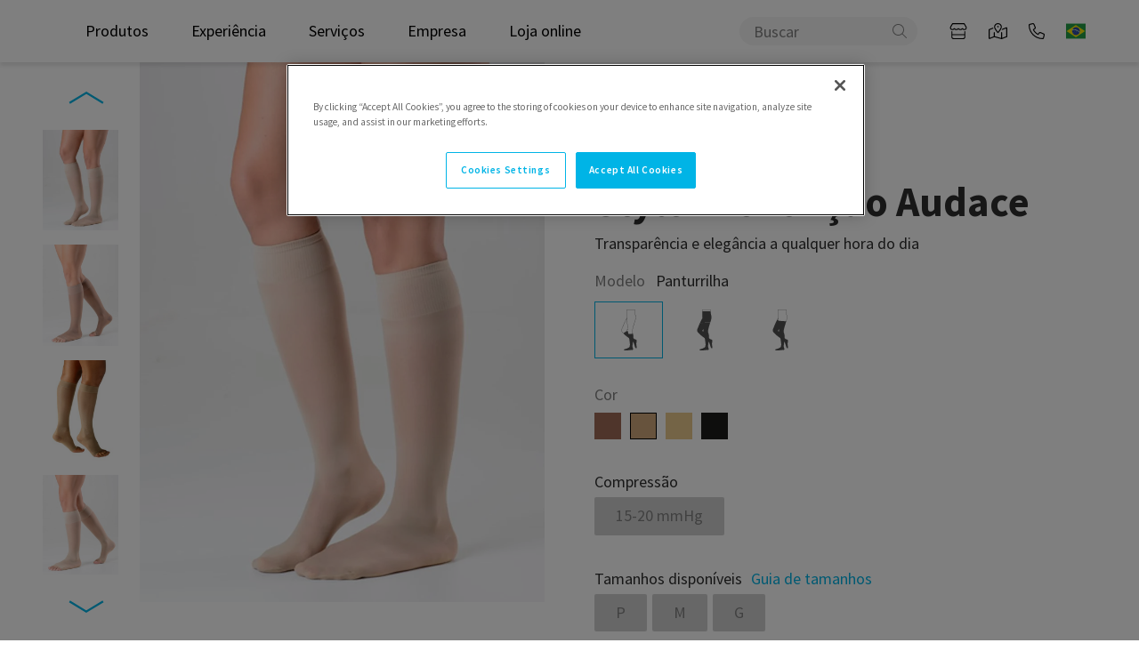

--- FILE ---
content_type: text/html; charset=utf-8
request_url: https://www.sigvaris.com/pt-br/catalogo/marcas/sigvaris/style/style-prevencao-audace-panturrilha
body_size: 39018
content:


<!DOCTYPE html>
<html lang="pt">
<head>
    <meta charset="utf-8" />
    <meta name="viewport" content="width=device-width, initial-scale=1.0">

    <link rel="preconnect" href="https://fonts.googleapis.com">
    <link rel="preconnect" href="https://fonts.gstatic.com" crossorigin>
    <link href="https://fonts.googleapis.com/css2?family=Source+Sans+Pro:wght@400;600;700&display=swap" rel="stylesheet">

        <script type="text/javascript">
            !function (a, b, c, d, e, f, g, h) {
                a.RaygunObject = e, a[e] = a[e] || function () {
                    (a[e].o = a[e].o || []).push(arguments)
                }, f = b.createElement(c), g = b.getElementsByTagName(c)[0],
                    f.async = 1, f.src = d, g.parentNode.insertBefore(f, g), h = a.onerror, a.onerror = function (b, c, d, f, g) {
                        h && h(b, c, d, f, g), g || (g = new Error(b)), a[e].q = a[e].q || [], a[e].q.push({
                            e: g
                        })
                    }
            }(window, document, "script", "//cdn.raygun.io/raygun4js/raygun.min.js", "rg4js");
        </script>
        <script type="text/javascript">
    rg4js('apiKey', '2g5rJswoNYcZdZB49g');
    rg4js('enableCrashReporting', true);
    rg4js('setVersion', '15.50.0');
    rg4js('options', {
        ignore3rdPartyErrors: true,
        ignoreAjaxError: true,
        ignoreAjaxAbort: true
    });
        </script>
            <script>
            function initMap() {}
            window.initMap=initMap;
        </script>
    <link rel="apple-touch-icon" sizes="180x180" href="/favicons/sigvaris/apple-touch-icon.png">
    <link rel="icon" type="image/png" href="/favicons/sigvaris/favicon-512x512.png" sizes="512x512">
    <link rel="icon" type="image/png" href="/favicons/sigvaris/favicon-192x192.png" sizes="192x192">
    <link rel="icon" type="image/png" href="/favicons/sigvaris/favicon-32x32.png" sizes="32x32">
    <link rel="icon" type="image/png" href="/favicons/sigvaris/favicon-16x16.png" sizes="16x16">
    <link rel="manifest" href="/manifest">
    <link rel="mask-icon" href="/favicons/sigvaris/safari-pinned-tab.svg" color="#001E46">
    <link rel="shortcut icon" href="/favicons/sigvaris/favicon.ico">
    <link rel="stylesheet" href="/ClientResources/Avensia/GooglePlaces/sigvaris/googlePlace.css">

    <title>Sigvaris Style Audace Panturrilha - SIGVARIS GROUP Brasil | Sigvaris.com</title><!-- ssr chunks:  --><link rel="stylesheet" type="text/css" href="/assets/browser.bundle.c405e893aa645358a57a.css" />
<meta name="description" content="A Style Prevenção Audace foi desenvolvida exclusivamente para proporcionar mais saúde e beleza às pernas do público feminino." data-dynamic="1" />
<meta property="og:url" content="https://origin-www.sigvaris.com/pt-br/catalogo/condicao/pernas-pesadas/style-prevencao-audace-panturrilha" data-dynamic="1" />
<meta property="og:type" content="website" data-dynamic="1" />
<meta property="og:title" content="Sigvaris Style Audace Panturrilha - SIGVARIS GROUP Brasil" data-dynamic="1" />
<meta property="og:description" content="A Style Prevenção Audace foi desenvolvida exclusivamente para proporcionar mais saúde e beleza às pernas do público feminino." data-dynamic="1" />
<meta property="product:condition" content="new" data-dynamic="1" />
<meta property="product:retailer_item_id" content="p120ACW_28942" data-dynamic="1" />
<meta property="product:price:currency" content="BRL" data-dynamic="1" />
<meta property="og:image" content="https://origin-www.sigvaris.com/globalassets/productimages/sty_preventive_sigvaris_woman_calf_closed_taupe_sa.jpg?ref=0822827222" data-dynamic="1" />

                <script>
                if (!('Promise' in window && Promise.prototype.finally)) {
                    document.write('<' + 'script src="/assets/polyfills.bundle.8002a9ef433e5b5669ed.js" onerror="window.rg4js&&window.rg4js(\'send\', new Error(\'Failed to load: /assets/polyfills.bundle.8002a9ef433e5b5669ed.js\'))"></' + 'script>');
                }
                </script>
                <script>
                window.scopeReady = new Promise(function (res, rej) { window.resolveScopeReady = res; window.rejectScopeReady = rej; });
                </script>
            <link rel="canonical" href="https://www.sigvaris.com/pt-br/catalogo/condicao/pernas-pesadas/style-prevencao-audace-panturrilha" id="link-canonical" />
<script src="/assets/browser.bundle.fd230cd419b479525333.js" async></script>
<script src="/assets/vendor.chunk.ab75d07ed7ddf1b90b7b.js" async></script>
<link rel="stylesheet" type="text/css" href="/assets/browser.bundle.c405e893aa645358a57a.css" />


    <style data-glitz>.a{overflow:hidden}.b{max-width:100%}.c{background-color:white}.d{flex-direction:column;-webkit-box-orient:vertical;-webkit-box-direction:normal}.e{display:-webkit-box;display:-moz-box;display:-ms-flexbox;display:-webkit-flex;display:flex}.f{min-height:100vh}.i{pointer-events:none}.j{opacity:0}.m{transform:translate(0, -100%)}.n{left:16px}.o{top:0}.p{position:absolute}.t{cursor:pointer}.u{background-color:transparent;background-color:initial}.v{text-align:inherit}.w{text-decoration:none}.x{color:inherit}.y{-webkit-user-select:none;-moz-user-select:none;-ms-user-select:none;user-select:none}.z{padding-bottom:0}.a0{padding-top:0}.a1{padding-right:0}.a2{padding-left:0}.a3{border-bottom-width:0}.a4{border-top-width:0}.a5{border-right-width:0}.a6{border-left-width:0}.a7{font-weight:inherit}.a8{font-variant:inherit}.a9{font-style:inherit}.aa{font-size:inherit}.ab{font-family:inherit}.ac{z-index:7}.ae{box-shadow:0px 4px 4px rgba(0, 0, 0, 0.09)}.af{position:-webkit-sticky;position:sticky}.ag{text-align:center}.ah{border-bottom-color:#ff3e29}.ai{border-top-color:#ff3e29}.aj{border-right-color:#ff3e29}.ak{border-left-color:#ff3e29}.al{color:#ff3e29}.am{border-radius:2px}.an{border-bottom-style:solid}.ao{border-bottom-width:2px}.ap{border-top-style:solid}.aq{border-top-width:2px}.ar{border-right-style:solid}.as{border-right-width:2px}.at{border-left-style:solid}.au{border-left-width:2px}.av{padding-bottom:16px}.aw{padding-top:16px}.ax{padding-right:16px}.ay{padding-left:16px}.az{color:#2F2F2F}.b0{height:70px}.b1{padding-right:2rem}.b2{padding-left:2rem}.b3{align-items:center;-webkit-box-align:center}.b4{justify-content:space-between;-webkit-box-pack:justify}.b5{position:relative}.b6{width:100%}.b7{margin-right:auto}.b8{margin-left:auto}.b9{padding-left:0.5rem}.ba{justify-content:flex-start;-webkit-box-pack:start}.bb{padding-bottom:19px}.bc{padding-top:19px}.bd{margin-bottom:0}.be{margin-top:0}.bg{max-width:200px}.bh{max-height:50px}.bi{min-height:50px}.bj{z-index:2}.bk{margin-right:24px}.bl{margin-left:24px}.bm{margin-left:16px}.bn{font-size:18px}.bp{border-radius:4px}.bq{padding-bottom:8px}.br{padding-top:8px}.bs{height:100%}.bt{transition-timing-function:ease-out}.bu{transition-duration:200ms}.bv{transition-property:background-color;-webkit-transition-property:background-color;-moz-transition-property:background-color}.c2{text-decoration:inherit}.c3{color:black}.c4{padding-right:1rem}.c5{justify-content:flex-end;-webkit-box-pack:end}.c6{margin-right:12px}.cd{height:32px}.ce{border-bottom-color:transparent}.cf{border-top-color:transparent}.cg{border-right-color:transparent}.ch{border-left-color:transparent}.ci{border-radius:29px}.cj{background-color:#F5F5F5}.ck{padding-right:34px}.cl{padding-bottom:3px}.cm{padding-top:3px}.cn{__-g-l-i-t-z__:1}.co{cursor:inherit}.cp{outline-style:none}.cq{right:6px}.cr{height:29px}.cs{width:29px}.ct{display:inline}.d0{display:inline-block}.e0{color:#00B4E6}.e1{padding-right:12px}.e2{padding-left:12px}.e3{height:18px}.e4{font-size:1.25em}.e5{width:1em}.e6{display:-webkit-inline-box;display:-moz-inline-box;display:-ms-inline-flexbox;display:-webkit-inline-flex;display:inline-flex}.e7{flex-grow:1;-webkit-box-flex:1}.e8{grid-template-columns:1fr 1fr;-ms-grid-columns:1fr 1fr}.e9{grid-column-gap:56px}.ea{display:-ms-grid;display:grid}.eb{width:1280px}.ec{max-width:calc(100vw - 48px)}.ed{order:1}.ee{margin-botttom:0}.ef{margin-bottom:32px}.eh{margin-bottom:48px}.ei{flex-basis:auto}.ej{flex-shrink:0}.ek{margin-left:-0px}.el{will-change:transform}.em{width:calc(100% - 0px)}.en{flex-grow:0;-webkit-box-flex:0}.eo{cursor:-webkit-zoom-in;cursor:-moz-zoom-in;cursor:zoom-in}.ep{object-fit:scale-down}.eq{max-width:calc(100vh - 60px)}.eu{object-fit:cover}.ev{object-position:center}.ew{transition-timing-function:ease-in}.ex{transition-duration:300ms}.ey{transition-property:opacity;-webkit-transition-property:opacity;-moz-transition-property:opacity}.ez{transition-duration:0ms}.f0{max-height:500px}.f1{display:block}.f2{margin-top:20px}.f3{margin-bottom:16px}.f4{color:#CCF0FA}.f5{justify-content:center;-webkit-box-pack:center}.f6{background-color:unset}.f7{left:0}.f8{max-width:unset}.f9{z-index:1}.fa{font-size:32px}.fb{top:50%}.fc{transform:rotate(180deg)}.fd{min-height:10px}.fe{min-width:33px}.ff{height:1em}.fg{max-height:100%}.fh{min-width:85px}.fi{background-color:transparent}.fj{margin-right:0}.fk{margin-left:0}.fl{touch-action:manipulation}.fm{margin-top:16px}.fn{order:2}.fo{justify-content:start;-webkit-box-pack:start}.fp{margin-top:32px}.ft{flex-wrap:wrap;-webkit-box-lines:multiple}.fu{color:#FFFFFF}.fv{font-size:14px}.fw{height:36px}.fz{list-style:none}.g0{color:#7D7D7D}.g3{font-weight:400}.g7{margin-top:12px}.ga{font-size:20px}.gb{font-weight:600}.gc{font-family:Source Sans Pro}.gd{max-width:86px}.ge{max-height:40px}.gf{min-height:20px}.gj{font-weight:700}.gk{-webkit-hyphens:auto;-ms-hyphens:auto;hyphens:auto}.gm{font-size:36px}.gn{margin-top:8px}.go{margin-bottom:12px}.gp{color:#828282}.gq{margin-bottom:30px}.gr{grid-row-gap:12px}.gs{grid-column-gap:8px}.gt{grid-template-columns:repeat(auto-fill, minmax(76px, 1fr));-ms-grid-columns:repeat(auto-fill, minmax(76px, 1fr))}.gu{cursor:default}.gv{border-bottom-color:#00B4E6}.gw{border-top-color:#00B4E6}.gx{border-right-color:#00B4E6}.gy{border-left-color:#00B4E6}.hg{border-bottom-width:1px}.hh{border-top-width:1px}.hi{border-right-width:1px}.hj{border-left-width:1px}.hk{padding-right:8px}.hl{padding-left:8px}.hm{align-self:center;-ms-grid-row-align:center}.hn{fill:#515151}.ho{height:46px}.hp{width:46px}.hq{margin-bottom:4px}.hr{margin-left:-5px}.hs{min-height:18px}.ic{background-color:#a06b57}.id{pointer-events:auto}.ie{margin-bottom:5px}.if{margin-top:5px}.ig{margin-right:5px}.ih{margin-left:5px}.ii{width:30px}.ij{height:30px}.ik{border-bottom-color:black}.il{border-top-color:black}.im{border-right-color:black}.in{border-left-color:black}.io{background-color:#d0a87b}.ip{background-color:#eac98e}.iq{background-color:#1d1d1b}.ir{margin-bottom:6px}.it{border-bottom-style:none}.iu{margin-right:6px}.iv{padding-bottom:10px}.iw{padding-top:10px}.ix{padding-right:24px}.iy{padding-left:24px}.iz{height:42.5px}.j0{line-height:1.25}.j1{transition-property:color, background-color, border-color;-webkit-transition-property:color, background-color, border-color;-moz-transition-property:color, background-color, border-color}.j2{text-transform:inherit}.j3{border-bottom-width:3px}.j4{border-bottom-color:#A1A1A1}.j5{background-color:#D0D0D0}.j6{color:white}.j7{margin-left:10px}.j9{-webkit-column-gap:16px;column-gap:16px}.jb{flex-grow:2;-webkit-box-flex:2}.je{text-align:left}.jf{align-items:end;-webkit-box-align:end}.jg{margin-top:24px}.jh{margin-right:16px}.ji{background-color:#F3F3F3}.jj{padding-bottom:40px}.jk{padding-top:40px}.jl{padding-right:40px}.jm{padding-left:40px}.jn{font-size:24px}.jq{border-bottom-color:#D1D1D1}.jr{border-top-color:#D1D1D1}.js{padding-bottom:32px}.jt{margin-bottom:24px}.ju{grid-row-gap:16px}.jv{grid-column-gap:16px}.jw{grid-template-columns:repeat(3, 1fr);-ms-grid-columns:repeat(3, 1fr)}.jx{align-items:start;-webkit-box-align:start}.jy{margin-right:8px}.jz{align-items:baseline;-webkit-box-align:baseline}.k0{margin-right:4px}.k1{transform:rotate(270deg)}.k2{margin-bottom:8px}.k3{height:0}.k4{background-color:inherit}.k5{bottom:0}.k6{right:0}.k7{width:1120px}.kb{font-size:28px}.kd{flex-basis:0}.ke{background-color:#f9f9f9}.kf{height:300px}.kg{background-color:#E6E6E6}.kh{padding-top:64px}.ki{padding-right:80px}.kj{padding-left:80px}.kk{width:1600px}.kl{margin-bottom:96px}.ks{flex-shrink:1}.kt{padding-right:0.5rem}.kw{font-size:16px}.kx{white-space:normal}.ky{display:table}.kz{text-align:end}.l0{margin-left:8px}.l1{margin-top:-40px}.l2{opacity:0.85}.l3{height:auto}.l4{align-items:flex-start;-webkit-box-align:start}.l5{margin-right:60px}.l7{margin-right:32px}.l8{font-weight:normal}.l9{background-color:#00B4E6}.la{width:768px}.lb{z-index:6}.lc{transform:translateX(-50%)}.ld{left:50%}.le{position:fixed}.g:focus{pointer-events:none}.h:focus{opacity:0}.k:focus{z-index:5}.l:focus{transform:translate(0, 0)}.q:focus{outline-color:#00B4E6}.r:focus{outline-style:solid}.s:focus{outline-width:0}.by:focus{text-decoration:inherit}.bz:focus{color:black}.cw:focus{text-decoration:underline}.cx:focus{color:inherit}.de:focus{border-radius:4px}.df:focus{color:#00B4E6}.dg:focus{font-size:18px}.dh:focus{text-decoration:none}.di:focus{position:relative}.dj:focus{padding-bottom:8px}.dk:focus{padding-top:8px}.dl:focus{padding-right:12px}.dm:focus{padding-left:12px}.dn:focus{align-items:center;-webkit-box-align:center}.do:focus{display:-webkit-box;display:-moz-box;display:-ms-flexbox;display:-webkit-flex;display:flex}.bf:hover{color:#00B4E6}.bo:hover{background-color:#E9F7FC}.c0:hover{text-decoration:inherit}.c1:hover{color:black}.cy:hover{text-decoration:underline}.cz:hover{color:inherit}.dq:hover{border-radius:4px}.dr:hover{font-size:18px}.ds:hover{text-decoration:none}.dt:hover{position:relative}.du:hover{padding-bottom:8px}.dv:hover{padding-top:8px}.dw:hover{padding-right:12px}.dx:hover{padding-left:12px}.dy:hover{align-items:center;-webkit-box-align:center}.dz:hover{display:-webkit-box;display:-moz-box;display:-ms-flexbox;display:-webkit-flex;display:flex}.h0:hover{background-color:#E6F8FD}.ia:hover{cursor:pointer}.bw:active{text-decoration:inherit}.bx:active{color:black}.cu:active{text-decoration:underline}.cv:active{color:inherit}.d2:active{border-radius:4px}.d3:active{color:#00B4E6}.d4:active{font-size:18px}.d5:active{text-decoration:none}.d6:active{position:relative}.d7:active{padding-bottom:8px}.d8:active{padding-top:8px}.d9:active{padding-right:12px}.da:active{padding-left:12px}.db:active{align-items:center;-webkit-box-align:center}.dc:active{display:-webkit-box;display:-moz-box;display:-ms-flexbox;display:-webkit-flex;display:flex}.cc::placeholder{color:#828282}.d1:active:hover{background-color:#E9F7FC}.g4:active:hover{color:#00B4E6}.dd:focus:hover{background-color:#E9F7FC}.g5:focus:hover{color:#00B4E6}.dp:hover:hover{background-color:#E9F7FC}.g6:hover:hover{color:#00B4E6}.er:before{padding-top:133.33333333333331%}.es:before{float:left}.et:before{content:""}.fx:empty:before{white-space:pre}.fy:empty:before{content:" "}.g1:after{white-space:pre}.g2:after{content:"  /  "}.h1:after{opacity:0}.h2:after{z-index:4}.h3:after{white-space:nowrap}.h4:after{font-size:12px}.h5:after{border-radius:5px}.h6:after{background-color:#494949}.h7:after{color:white}.h8:after{padding-bottom:5px}.h9:after{padding-top:5px}.ha:after{padding-right:5px}.hb:after{padding-left:5px}.hc:after{left:0}.hd:after{bottom:-32px}.he:after{position:absolute}.hf:after{content:attr(data-title)}.ib:after{content:""}.gz:hover::after{opacity:1}.ht:hover::after{padding-bottom:5px}.hu:hover::after{padding-top:5px}.hv:hover::after{padding-right:5px}.hw:hover::after{padding-left:5px}.hx:hover::after{font-size:12px}.hy:hover::after{height:27px}.hz:hover::after{margin-top:0}.i0:hover::after{overflow:visible}.i1:hover::after{white-space:nowrap}.i2:hover::after{visibility:visible}.i3:hover::after{z-index:4}.i4:hover::after{position:absolute}.i5:hover::after{border-radius:5px}.i6:hover::after{text-align:center}.i7:hover::after{color:white}.i8:hover::after{background-color:#494949}.i9:hover::after{content:attr(data-title)}.is:disabled{color:#828282}.jo:not([disabled]):hover{background-color:#CCF0FA}.jp:not([disabled]):hover{color:#00B4E6}.kc:not(:first-child){margin-left:8px}.km:last-child{flex-basis:0}.kn:last-child{flex-shrink:1}.ko:last-child{flex-grow:1;-webkit-box-flex:1}.kp:not(:last-child){flex-basis:0}.kq:not(:last-child){flex-shrink:1}.kr:not(:last-child){flex-grow:1;-webkit-box-flex:1}</style><style data-glitz media="(min-width: 320px)">.c7{left:0}.c8{display:-webkit-box;display:-moz-box;display:-ms-flexbox;display:-webkit-flex;display:flex}.c9{width:100%}.ca{top:100%}.cb{position:absolute}.fq{-webkit-overflow-scrolling:touch}.fr{white-space:nowrap}.fs{flex-wrap:nowrap;-webkit-box-lines:nowrap}.gi{font-size:38px}</style><style data-glitz media="(min-width: 412px)">.gl{font-size:40px}.j8{flex-wrap:nowrap;-webkit-box-lines:nowrap}.ja{flex-shrink:0}.jc{text-align:right}.jd{justify-content:end;-webkit-box-pack:end}.ka{font-size:32px}</style><style data-glitz media="(min-width: 768px)">.g9{font-size:22px}.gh{font-size:38px}.k9{font-size:36px}.kv{font-size:16px}</style><style data-glitz media="(min-width: 1024px)">.eg{flex-direction:row-reverse;-webkit-box-orient:horizontal;-webkit-box-direction:reverse}.g8{font-size:24px}.gg{font-size:46px}.k8{font-size:40px}.ku{font-size:18px}.l6{font-size:14px}</style>
<!-- Google Tag Manager -->
<script>(function(w,d,s,l,i){w[l]=w[l]||[];w[l].push({'gtm.start':
new Date().getTime(),event:'gtm.js'});var f=d.getElementsByTagName(s)[0],
j=d.createElement(s),dl=l!='dataLayer'?'&l='+l:'';j.async=true;j.src=
'https://www.googletagmanager.com/gtm.js?id='+i+dl;f.parentNode.insertBefore(j,f);
})(window,document,'script','dataLayer','GTM-MM7Q345');</script>
<!-- End Google Tag Manager -->    <link href="https://www.sigvaris.com/pt-br/catalogo/marcas/sigvaris/style/style-prevencao-audace-panturrilha" hreflang="pt-br" rel="alternate" />
<link href="https://www.sigvaris.com/pt-br/catalogo/marcas/sigvaris/style/style-prevencao-audace-panturrilha" hreflang="x-default" rel="alternate" />

<script type="text/javascript">var appInsights=window.appInsights||function(config){function t(config){i[config]=function(){var t=arguments;i.queue.push(function(){i[config].apply(i,t)})}}var i={config:config},u=document,e=window,o="script",s="AuthenticatedUserContext",h="start",c="stop",l="Track",a=l+"Event",v=l+"Page",r,f;setTimeout(function(){var t=u.createElement(o);t.src=config.url||"https://js.monitor.azure.com/scripts/a/ai.0.js";u.getElementsByTagName(o)[0].parentNode.appendChild(t)});try{i.cookie=u.cookie}catch(y){}for(i.queue=[],r=["Event","Exception","Metric","PageView","Trace","Dependency"];r.length;)t("track"+r.pop());return t("set"+s),t("clear"+s),t(h+a),t(c+a),t(h+v),t(c+v),t("flush"),config.disableExceptionTracking||(r="onerror",t("_"+r),f=e[r],e[r]=function(config,t,u,e,o){var s=f&&f(config,t,u,e,o);return s!==!0&&i["_"+r](config,t,u,e,o),s}),i}({instrumentationKey:"6537e9bf-c5b2-4294-ac29-7a291bbb7935",sdkExtension:"a"});window.appInsights=appInsights;appInsights.queue&&appInsights.queue.length===0&&appInsights.trackPageView();</script></head>
<body class="sigvaris-site">
<!-- Google Tag Manager (noscript) -->
<noscript><iframe src="https://www.googletagmanager.com/ns.html?id=GTM-MM7Q345"
height="0" width="0" style="display:none;visibility:hidden"></iframe></noscript>
<!-- End Google Tag Manager (noscript) -->
<script src="https://unpkg.com/@elastic/apm-rum@5/dist/bundles/elastic-apm-rum.umd.min.js" crossorigin></script>
<script>
      elasticApm.init({
        serviceName: 'SIGVARIS',
        serverUrl: 'https://elastic-middleware.apm.westeurope.azure.elastic-cloud.com',
        environment: 'dev',
        distributedTracingOrigins: [window.location.origin],
        logLevel: 'debug'
      });
</script>

    <div id="container"><div class="a b c d e f"><button type="button" class="g h i j k l m n o p q r s t u v w x y z a0 a1 a2 a3 a4 a5 a6 a7 a8 a9 aa ab">Pular para o conteúdo</button><header class="ac o ae af"><div><noscript class="ag ah ai aj ak c al am an ao ap aq ar as at au av aw ax ay">Parece que seu navegador não suporta JavaScript, ou que você desligou o JavaScript. O JavaScript é necessário para lhe proporcionar a melhor experiência.</noscript><div class="c az"><div class="b b0 b1 b2 b3 b4 e b5 b6 b7 b8"><div class="b9 ba b3 e"><a aria-label="Ir para a página inicial" class="bb bc a1 b7 b8 bd be q r s bf" href="https://www.sigvaris.com/pt-br"><img class="bg bh bi" maxWidth="200" maxHeight="50" src="/globalassets/_div/sig9000_sigvaris_group_160th_logo_dual_horizontal_darkblue_rgb.svg?ref=FD8B1C8BB4" alt="SIGVARIS_GROUP_Logo_160_years" fetchpriority="high"/></a><nav aria-label="main menu" class="bj bk bl b3 e"><div class="bm ba b3 e"><a data-test-id="main-menu-tabs" id="menuundefined" aria-expanded="true" aria-label="show Produtos" role="button" class="bn bo bp bq br ax ay bs b3 e bt bu bv bw bx by bz c0 c1 c2 c3 q r s" data-scope-link="true">Produtos</a></div><div class="bm ba b3 e"><a data-test-id="main-menu-tabs" id="menuundefined" aria-expanded="true" aria-label="show Experiência" role="button" class="bn bo bp bq br ax ay bs b3 e bt bu bv bw bx by bz c0 c1 c2 c3 q r s" data-scope-link="true">Experiência</a></div><div class="bm ba b3 e"><a data-test-id="main-menu-tabs" id="menuundefined" aria-expanded="true" aria-label="show Serviços" role="button" class="bn bo bp bq br ax ay bs b3 e bt bu bv bw bx by bz c0 c1 c2 c3 q r s" data-scope-link="true">Serviços</a></div><div class="bm ba b3 e"><a data-test-id="main-menu-tabs" id="menuundefined" aria-expanded="true" aria-label="show Empresa" role="button" class="bn bo bp bq br ax ay bs b3 e bt bu bv bw bx by bz c0 c1 c2 c3 q r s" data-scope-link="true">Empresa</a></div><div class="bm ba b3 e"><a data-test-id="main-menu-tabs" id="menuhttps:-/loja.sigvaris.com.br/" aria-expanded="true" aria-label="show Loja online" role="button" class="bn bo bp bq br ax ay bs b3 e bt bu bv bw bx by bz c0 c1 c2 c3 q r s" href="https://loja.sigvaris.com.br/">Loja online</a></div></nav></div><nav class="c4 c5 e"><div id="menu-wrapper" class="b3 e"><form data-test-id="search-form" action="/pt-br/search" class="c6 bm b3 e b5"><div class="c7 c8 c9 ca cb ac o ae af"><div></div></div><div class="c6 b3 e b5"><input type="search" name="q" autoComplete="off" value="" placeholder="Buscar" class="q r s cc cd bg ce cf cg ch ci cj ck ay cl cm bn cn co cp x a3 a4 a5 a6 b6"/><button data-test-id="start-search-button" aria-label="Buscar" type="submit" class="ag cq p cr cs s t u w x y z a0 a1 a2 a3 a4 a5 a6 a7 a8 a9 aa ab ct cu cv cw cx cy cz q r"><svg aria-hidden="true" focusable="false" data-prefix="fal" data-icon="magnifying-glass" class="svg-inline--fa fa-magnifying-glass " role="img" xmlns="http://www.w3.org/2000/svg" viewBox="0 0 512 512" color="#828282"><path fill="currentColor" d="M507.3 484.7l-141.5-141.5C397 306.8 415.1 259.7 415.1 208c0-114.9-93.13-208-208-208S-.0002 93.13-.0002 208S93.12 416 207.1 416c51.68 0 98.85-18.96 135.2-50.15l141.5 141.5C487.8 510.4 491.9 512 496 512s8.188-1.562 11.31-4.688C513.6 501.1 513.6 490.9 507.3 484.7zM208 384C110.1 384 32 305 32 208S110.1 32 208 32S384 110.1 384 208S305 384 208 384z"></path></svg></button></div></form><div id="store" class="d0 b5"><a target="_blank" class="d1 d2 d3 d4 d5 d6 d7 d8 d9 da db dc dd de df dg dh di dj dk dl dm dn do dp dq bf dr ds dt du dv dw dx dy dz bp e0 bn w b5 bq br e1 e2 b3 e q r s" href="https://sigvaris.pyli.com.br/"><svg aria-hidden="true" focusable="false" data-prefix="fal" data-icon="store" class="svg-inline--fa fa-store " role="img" xmlns="http://www.w3.org/2000/svg" viewBox="0 0 576 512" color="black"><path fill="currentColor" d="M431.3 206.8C426.5 203.3 422.2 199.4 418.3 195C414.4 199.3 410.1 203.2 405.4 206.7C390.9 217.5 372.8 224 353.1 224C333.5 224 315.6 217.6 301.1 206.1C296.3 203.4 291.9 199.4 287.9 195C283.9 199.4 279.5 203.4 274.7 206.1C260.2 217.6 242.3 224 222.7 224C203.2 224 185.2 217.6 170.7 206.1C165.9 203.4 161.5 199.4 157.6 195C153.6 199.4 149.1 203.4 144.3 206.1C129.9 217.6 111.1 224 92.36 224C88.3 224 84.21 223.7 80.24 223.2C24.92 215.8-1.255 150.6 28.33 103.8L85.66 13.13C90.76 4.979 99.87 0 109.6 0H466.4C476.1 0 485.2 4.978 490.3 13.13L547.6 103.8C577.3 150.7 551 215.8 495.5 223.2C491.6 223.7 487.6 224 483.4 224C463.8 224 445.8 217.5 431.3 206.8H431.3zM464.4 32H111.6L55.38 120.9C36.71 150.5 55.1 187.5 84.44 191.5C87.11 191.8 89.8 192 92.36 192C108.1 192 123.6 184.8 133.8 173.6C139.9 166.9 148.5 163 157.6 163C166.6 163 175.2 166.9 181.3 173.6C191.5 184.8 206.2 192 222.7 192C239.3 192 253.1 184.8 264.2 173.6C270.2 166.9 278.9 163 287.9 163C296.1 163 305.6 166.9 311.6 173.6C321.8 184.8 336.5 191.1 353.1 191.1C369.7 191.1 384.3 184.8 394.5 173.6C400.6 166.9 409.2 163 418.2 163C427.2 163 435.9 166.8 441.9 173.5C452.2 184.8 466.1 191.1 483.4 191.1C486.1 191.1 488.7 191.8 491.4 191.5C520.9 187.5 539.3 150.5 520.6 120.9L464.4 32zM96 272V352H480V272C480 263.2 487.2 256 496 256C504.8 256 512 263.2 512 272V448C512 483.3 483.3 512 448 512H128C92.65 512 64 483.3 64 448V272C64 263.2 71.16 256 80 256C88.84 256 96 263.2 96 272zM96 448C96 465.7 110.3 480 128 480H448C465.7 480 480 465.7 480 448V384H96V448z"></path></svg></a></div><div id="findRetailer" class="d0 b5"><a id="geolocationButton" target="_self" class="d1 d2 d3 d4 d5 d6 d7 d8 d9 da db dc dd de df dg dh di dj dk dl dm dn do dp dq bf dr ds dt du dv dw dx dy dz bp e0 bn w b5 bq br e1 e2 b3 e q r s" data-scope-link="true" href="/pt-br/servicos/onde-comprar"><svg aria-hidden="true" focusable="false" data-prefix="fal" data-icon="map-location-dot" class="svg-inline--fa fa-map-location-dot " role="img" xmlns="http://www.w3.org/2000/svg" viewBox="0 0 576 512" color="black"><path fill="currentColor" d="M264 112C264 98.75 274.7 88 288 88C301.3 88 312 98.75 312 112C312 125.3 301.3 136 288 136C274.7 136 264 125.3 264 112zM273.2 311.1C241.1 271.9 168 174.6 168 120C168 53.73 221.7 0 288 0C354.3 0 408 53.73 408 120C408 174.6 334.9 271.9 302.8 311.1C295.1 321.6 280.9 321.6 273.2 311.1V311.1zM366.6 154.1C373.3 139 376 127.4 376 120C376 71.4 336.6 32 288 32C239.4 32 200 71.4 200 120C200 127.4 202.7 139 209.4 154.1C215.9 170.4 225.1 187.4 235.8 204.7C252.9 232.5 272.7 259.4 288 279.1C303.3 259.4 323.1 232.5 340.2 204.7C350.9 187.4 360.1 170.4 366.6 154.1V154.1zM405.9 222.9C405.1 223.2 404.3 223.4 403.4 223.6C411.6 209.5 419.1 194.9 425.2 180.7L543.1 133.5C558.9 127.2 576 138.8 576 155.8V426.6C576 436.4 570 445.2 560.9 448.9L405.9 510.9C402.6 512.2 399 512.4 395.6 511.4L176.9 448.9L32.91 506.5C17.15 512.8 0 501.2 0 484.2V213.4C0 203.6 5.975 194.8 15.09 191.1L138.3 141.9C140.4 152.3 143.6 162.7 147.5 172.6L32 218.8V472.4L160 421.2V303.1C160 295.2 167.2 287.1 176 287.1C184.8 287.1 192 295.2 192 303.1V419.9L384 474.8V303.1C384 295.2 391.2 287.1 400 287.1C408.8 287.1 416 295.2 416 303.1V472.4L544 421.2V167.6L405.9 222.9z"></path></svg></a></div><div id="contact" class="d0 b5"><a class="d1 d2 d3 d4 d5 d6 d7 d8 d9 da db dc dd de df dg dh di dj dk dl dm dn do dp dq bf dr ds dt du dv dw dx dy dz bp e0 bn w b5 bq br e1 e2 b3 e q r s" data-scope-link="true" href="/pt-br/servicos/contato"><svg aria-hidden="true" focusable="false" data-prefix="fal" data-icon="phone" class="svg-inline--fa fa-phone " role="img" xmlns="http://www.w3.org/2000/svg" viewBox="0 0 512 512" color="black"><path fill="currentColor" d="M484.6 330.6C484.6 330.6 484.6 330.6 484.6 330.6l-101.8-43.66c-18.5-7.688-40.2-2.375-52.75 13.08l-33.14 40.47C244.2 311.8 200.3 267.9 171.6 215.2l40.52-33.19c15.67-12.92 20.83-34.16 12.84-52.84L181.4 27.37C172.7 7.279 150.8-3.737 129.6 1.154L35.17 23.06C14.47 27.78 0 45.9 0 67.12C0 312.4 199.6 512 444.9 512c21.23 0 39.41-14.44 44.17-35.13l21.8-94.47C515.7 361.1 504.7 339.3 484.6 330.6zM457.9 469.7c-1.375 5.969-6.844 10.31-12.98 10.31c-227.7 0-412.9-185.2-412.9-412.9c0-6.188 4.234-11.48 10.34-12.88l94.41-21.91c1-.2344 2-.3438 2.984-.3438c5.234 0 10.11 3.094 12.25 8.031l43.58 101.7C197.9 147.2 196.4 153.5 191.8 157.3L141.3 198.7C135.6 203.4 133.8 211.4 137.1 218.1c33.38 67.81 89.11 123.5 156.9 156.9c6.641 3.313 14.73 1.531 19.44-4.219l41.39-50.5c3.703-4.563 10.16-6.063 15.5-3.844l101.6 43.56c5.906 2.563 9.156 8.969 7.719 15.22L457.9 469.7z"></path></svg></a></div><button aria-expanded="false" aria-label="País / Idioma" title="Brasil" data-test-id="country-selector-button" type="button" class="c1 c3 d1 d2 d3 d4 d5 d6 d7 d8 d9 da db dc dd de df dg dh di dj dk dl dm dn do dp dq dr ds dt du dv dw dx dy dz bp bn w b5 bq br e1 e2 b3 e q r s t u v y a3 a4 a5 a6 a7 a8 a9 ab"><svg width="1em" height="1em" alt="" class="e3 e4 e5 e6" viewBox="0 0 640 480"><g stroke-width="1pt"><path fill="#229e45" fill-rule="evenodd" d="M0 0h640v480H0z"></path><path fill="#f8e509" fill-rule="evenodd" d="m321.4 436 301.5-195.7L319.6 44 17.1 240.7 321.4 436z"></path><path fill="#2b49a3" fill-rule="evenodd" d="M452.8 240c0 70.3-57.1 127.3-127.6 127.3A127.4 127.4 0 1 1 452.8 240z"></path><path fill="#ffffef" fill-rule="evenodd" d="m283.3 316.3-4-2.3-4 2 .9-4.5-3.2-3.4 4.5-.5 2.2-4 1.9 4.2 4.4.8-3.3 3m86 26.3-3.9-2.3-4 2 .8-4.5-3.1-3.3 4.5-.5 2.1-4.1 2 4.2 4.4.8-3.4 3.1m-36.2-30-3.4-2-3.5 1.8.8-3.9-2.8-2.9 4-.4 1.8-3.6 1.6 3.7 3.9.7-3 2.7m87-8.5-3.4-2-3.5 1.8.8-3.9-2.7-2.8 3.9-.4 1.8-3.5 1.6 3.6 3.8.7-2.9 2.6m-87.3-22-4-2.2-4 2 .8-4.6-3.1-3.3 4.5-.5 2.1-4.1 2 4.2 4.4.8-3.4 3.2m-104.6-35-4-2.2-4 2 1-4.6-3.3-3.3 4.6-.5 2-4.1 2 4.2 4.4.8-3.3 3.1m13.3 57.2-4-2.3-4 2 .9-4.5-3.2-3.3 4.5-.6 2.1-4 2 4.2 4.4.8-3.3 3.1m132-67.3-3.6-2-3.6 1.8.8-4-2.8-3 4-.5 1.9-3.6 1.7 3.8 4 .7-3 2.7m-6.7 38.3-2.7-1.6-2.9 1.4.6-3.2-2.2-2.3 3.2-.4 1.5-2.8 1.3 3 3 .5-2.2 2.2m-142.2 50.4-2.7-1.5-2.7 1.3.6-3-2.1-2.2 3-.4 1.4-2.7 1.3 2.8 3 .6-2.3 2M419 299.8l-2.2-1.1-2.2 1 .5-2.3-1.7-1.6 2.4-.3 1.2-2 1 2 2.5.5-1.9 1.5"></path><path fill="#ffffef" fill-rule="evenodd" d="m219.3 287.6-2.7-1.5-2.7 1.3.6-3-2.1-2.2 3-.4 1.4-2.7 1.3 2.8 3 .6-2.3 2"></path><path fill="#ffffef" fill-rule="evenodd" d="m219.3 287.6-2.7-1.5-2.7 1.3.6-3-2.1-2.2 3-.4 1.4-2.7 1.3 2.8 3 .6-2.3 2m42.3 3-2.6-1.4-2.7 1.3.6-3-2.1-2.2 3-.4 1.4-2.7 1.3 2.8 3 .5-2.3 2.1m-4.8 17-2.6-1.5-2.7 1.4.6-3-2.1-2.3 3-.4 1.4-2.7 1.3 2.8 3 .6-2.3 2m87.4-22.2-2.6-1.6-2.8 1.4.6-3-2-2.3 3-.3 1.4-2.7 1.2 2.8 3 .5-2.2 2.1m-25.1 3-2.7-1.5-2.7 1.4.6-3-2-2.3 3-.3 1.4-2.8 1.2 2.9 3 .5-2.2 2.1m-68.8-5.8-1.7-1-1.7.8.4-1.9-1.3-1.4 1.9-.2.8-1.7.8 1.8 1.9.3-1.4 1.3m167.8 45.4-2.6-1.5-2.7 1.4.6-3-2.1-2.3 3-.4 1.4-2.7 1.3 2.8 3 .6-2.3 2m-20.8 6-2.2-1.4-2.3 1.2.5-2.6-1.7-1.8 2.5-.3 1.2-2.3 1 2.4 2.5.4-1.9 1.8m10.4 2.3-2-1.2-2.1 1 .4-2.3-1.6-1.7 2.3-.3 1.1-2 1 2 2.3.5-1.7 1.6m29.1-22.8-2-1-2 1 .5-2.3-1.6-1.7 2.3-.3 1-2 1 2.1 2.1.4-1.6 1.6m-38.8 41.8-2.5-1.4-2.7 1.2.6-2.8-2-2 3-.3 1.3-2.5 1.2 2.6 3 .5-2.3 1.9m.6 14.2-2.4-1.4-2.4 1.3.6-2.8-1.9-2 2.7-.4 1.2-2.5 1.1 2.6 2.7.5-2 2m-19-23.1-1.9-1.2-2 1 .4-2.2-1.5-1.7 2.2-.2 1-2 1 2 2.2.4-1.6 1.6m-17.8 2.3-2-1.2-2 1 .5-2.2-1.6-1.7 2.3-.2 1-2 1 2 2.1.4-1.6 1.6m-30.4-24.6-2-1.1-2 1 .5-2.3-1.6-1.6 2.2-.3 1-2 1 2 2.2.5-1.6 1.5m3.7 57-1.6-.9-1.8.9.4-2-1.3-1.4 1.9-.2.9-1.7.8 1.8 1.9.3-1.4 1.3m-46.2-86.6-4-2.3-4 2 .9-4.5-3.2-3.3 4.5-.6 2.2-4 1.9 4.2 4.4.8-3.3 3.1"></path><path fill="#fff" fill-rule="evenodd" d="M444.4 285.8a124.6 124.6 0 0 0 5.8-19.8c-67.8-59.5-143.3-90-238.7-83.7a124.5 124.5 0 0 0-8.5 20.9c113-10.8 196 39.2 241.4 82.6z"></path><path fill="#309e3a" d="m414 252.4 2.3 1.3a3.4 3.4 0 0 0-.3 2.2 3 3 0 0 0 1.4 1.7c.7.5 1.4.8 2 .7.6 0 1-.3 1.3-.7a1.3 1.3 0 0 0 .2-.9 2.3 2.3 0 0 0-.5-1c-.2-.3-.7-1-1.5-1.8a7.7 7.7 0 0 1-1.8-3 3.7 3.7 0 0 1 2-4.4 3.8 3.8 0 0 1 2.3-.2 7 7 0 0 1 2.6 1.2c1.4 1 2.3 2 2.6 3.2a4.1 4.1 0 0 1-.6 3.3l-2.4-1.5c.3-.6.4-1.2.2-1.7-.1-.5-.5-1-1.2-1.4a3.2 3.2 0 0 0-1.8-.7 1 1 0 0 0-.9.5c-.2.3-.2.6-.1 1s.6 1.2 1.6 2.2c1 1 1.6 1.9 2 2.5a3.9 3.9 0 0 1-.3 4.2 4.1 4.1 0 0 1-1.9 1.5 4 4 0 0 1-2.4.3c-.9-.2-1.8-.6-2.8-1.3-1.5-1-2.4-2.1-2.7-3.3a5.4 5.4 0 0 1 .6-4zm-11.6-7.6 2.5 1.3a3.4 3.4 0 0 0-.2 2.2 3 3 0 0 0 1.4 1.6c.8.5 1.4.7 2 .6.6 0 1-.3 1.3-.8a1.3 1.3 0 0 0 .2-.8c0-.3-.2-.7-.5-1a34.6 34.6 0 0 0-1.6-1.8c-1.1-1.1-1.8-2-2-2.8a3.7 3.7 0 0 1 .4-3.1 3.6 3.6 0 0 1 1.6-1.4 3.8 3.8 0 0 1 2.2-.3 7 7 0 0 1 2.6 1c1.5 1 2.4 2 2.7 3.1a4.1 4.1 0 0 1-.4 3.4l-2.5-1.4c.3-.7.4-1.2.2-1.7s-.6-1-1.3-1.4a3.2 3.2 0 0 0-1.9-.6 1 1 0 0 0-.8.5c-.2.3-.2.6-.1 1s.7 1.2 1.7 2.2c1 1 1.7 1.8 2 2.4a3.9 3.9 0 0 1 0 4.2 4.2 4.2 0 0 1-1.8 1.6 4 4 0 0 1-2.4.3 8 8 0 0 1-2.9-1.1 6 6 0 0 1-2.8-3.2 5.4 5.4 0 0 1 .4-4zm-14.2-3.8 7.3-12 8.8 5.5-1.2 2-6.4-4-1.6 2.7 6 3.7-1.3 2-6-3.7-2 3.3 6.7 4-1.2 2-9-5.5zm-20.7-17 1.1-2 5.4 2.7-2.5 5c-.8.2-1.8.3-3 .2a9.4 9.4 0 0 1-3.3-1 7.7 7.7 0 0 1-3-2.6 6 6 0 0 1-1-3.5 8.6 8.6 0 0 1 1-3.7 8 8 0 0 1 2.6-3 6.2 6.2 0 0 1 3.6-1.1c1 0 2 .3 3.2 1 1.6.7 2.6 1.7 3.1 2.8a5 5 0 0 1 .3 3.5l-2.7-.8a3 3 0 0 0-.2-2c-.3-.6-.8-1-1.6-1.4a3.8 3.8 0 0 0-3.1-.3c-1 .3-1.9 1.2-2.6 2.6-.7 1.4-1 2.7-.7 3.8a3.7 3.7 0 0 0 2 2.4c.5.3 1.1.5 1.7.5a6 6 0 0 0 1.8 0l.8-1.6-2.9-1.5zm-90.2-22.3 2-14 4.2.7 1.1 9.8 3.9-9 4.2.6-2 13.8-2.7-.4 1.7-10.9-4.4 10.5-2.7-.4-1.1-11.3-1.6 11-2.6-.4zm-14.1-1.7 1.3-14 10.3 1-.2 2.4-7.5-.7-.3 3 7 .7-.3 2.4-7-.7-.3 3.8 7.8.7-.2 2.4-10.6-1z"></path><g stroke-opacity=".5"><path fill="#309e3a" d="M216.5 191.3c0-1.5.3-2.6.7-3.6a6.7 6.7 0 0 1 1.4-1.9 5.4 5.4 0 0 1 1.8-1.2c1-.3 2-.5 3-.5 2.1 0 3.7.8 5 2a7.4 7.4 0 0 1 1.6 5.5c0 2.2-.7 4-2 5.3a6.5 6.5 0 0 1-5 1.7 6.6 6.6 0 0 1-4.8-2 7.3 7.3 0 0 1-1.7-5.3z"></path><path fill="#f7ffff" d="M219.4 191.3c0 1.5.3 2.7 1 3.6.7.8 1.6 1.3 2.8 1.3a3.5 3.5 0 0 0 2.8-1.1c.7-.8 1-2 1.1-3.7 0-1.6-.2-2.8-1-3.6a3.5 3.5 0 0 0-2.7-1.3 3.6 3.6 0 0 0-2.8 1.2c-.8.8-1.1 2-1.2 3.6z"></path></g><g stroke-opacity=".5"><path fill="#309e3a" d="m233 198.5.2-14h6c1.5 0 2.5.2 3.2.5.7.2 1.2.7 1.6 1.3s.6 1.4.6 2.3a3.8 3.8 0 0 1-1 2.6 4.5 4.5 0 0 1-2.7 1.2l1.5 1.2c.4.4.9 1.2 1.5 2.3l1.7 2.8h-3.4l-2-3.2-1.4-2a2.1 2.1 0 0 0-.9-.6 5 5 0 0 0-1.4-.2h-.6v5.8H233z"></path><path fill="#fff" d="M236 190.5h2c1.4 0 2.3 0 2.6-.2.3 0 .6-.3.8-.5s.3-.7.3-1c0-.6-.1-1-.4-1.2-.2-.3-.6-.5-1-.6h-2l-2.3-.1v3.5z"></path></g><g stroke-opacity=".5"><path fill="#309e3a" d="m249 185.2 5.2.3c1.1 0 2 .1 2.6.3a4.7 4.7 0 0 1 2 1.4 6 6 0 0 1 1.2 2.4c.3.9.4 2 .3 3.3a9.3 9.3 0 0 1-.5 3c-.4 1-1 1.8-1.7 2.4a5 5 0 0 1-2 1c-.6.2-1.5.2-2.5.2l-5.3-.3.7-14z"></path><path fill="#fff" d="m251.7 187.7-.5 9.3h3.8c.5 0 .9-.2 1.2-.5.3-.3.6-.7.8-1.3.2-.6.4-1.5.4-2.6l-.1-2.5a3.2 3.2 0 0 0-.8-1.4 2.7 2.7 0 0 0-1.2-.7 13 13 0 0 0-2.3-.3h-1.3z"></path></g><g stroke-opacity=".5"><path fill="#309e3a" d="m317.6 210.2 3.3-13.6 4.4 1 3.2 1c.7.4 1.3 1 1.6 1.9.4.8.4 1.7.2 2.8-.2.8-.5 1.5-1 2a3.9 3.9 0 0 1-3 1.4c-.7 0-1.7-.2-3-.5l-1.7-.5-1.2 5.2-2.8-.7z"></path><path fill="#fff" d="m323 199.6-.8 3.8 1.5.4c1 .2 1.8.4 2.2.3a1.9 1.9 0 0 0 1.6-1.5c0-.5 0-.9-.2-1.3a2 2 0 0 0-1-.9l-1.9-.5-1.3-.3z"></path></g><g stroke-opacity=".5"><path fill="#309e3a" d="m330.6 214.1 4.7-13.2 5.5 2c1.5.5 2.4 1 3 1.4.5.5.9 1 1 1.8s.2 1.5 0 2.3c-.4 1-1 1.7-1.8 2.2-.8.4-1.8.5-3 .3.4.5.8 1 1 1.6l.8 2.7.6 3.1-3.1-1.1-1-3.6a19.5 19.5 0 0 0-.7-2.4 2.1 2.1 0 0 0-.6-.8c-.2-.3-.6-.5-1.3-.7l-.5-.2-2 5.6-2.6-1z"></path><path fill="#fff" d="m336 207.4 1.9.7c1.3.5 2.1.7 2.5.7.3 0 .6 0 .9-.3.3-.2.5-.5.6-.9.2-.4.2-.8 0-1.2a1.7 1.7 0 0 0-.8-.9l-2-.7-2-.7-1.2 3.3z"></path></g><g stroke-opacity=".5"><path fill="#309e3a" d="M347 213.6a9 9 0 0 1 1.7-3.2 6.6 6.6 0 0 1 1.8-1.5 6 6 0 0 1 2-.7c1 0 2 0 3.1.4a6.5 6.5 0 0 1 4.2 3.3c.8 1.6.8 3.5.2 5.7a7.4 7.4 0 0 1-3.4 4.5c-1.5.9-3.3 1-5.2.4a6.6 6.6 0 0 1-4.2-3.3 7.3 7.3 0 0 1-.2-5.6z"></path><path fill="#fff" d="M349.8 214.4c-.4 1.5-.5 2.8 0 3.8s1.2 1.6 2.3 2c1 .3 2 .2 3-.4 1-.5 1.6-1.6 2.1-3.2.5-1.5.5-2.7 0-3.7a3.5 3.5 0 0 0-2.2-2 3.6 3.6 0 0 0-3 .3c-1 .6-1.7 1.6-2.2 3.2z"></path></g><g stroke-opacity=".5"><path fill="#309e3a" d="m374.3 233.1 6.4-12.4 5.3 2.7a10 10 0 0 1 2.7 1.9c.5.5.8 1.1.8 1.9s0 1.5-.4 2.2a3.8 3.8 0 0 1-2 2c-1 .2-2 .2-3.1-.2.4.6.6 1.2.8 1.7.2.6.3 1.5.4 2.8l.2 3.2-3-1.5-.4-3.7a20 20 0 0 0-.3-2.5 2 2 0 0 0-.5-1l-1.2-.7-.5-.3-2.7 5.2-2.5-1.3z"></path><path fill="#fff" d="m380.5 227.2 1.9 1c1.2.6 2 1 2.3 1 .3 0 .7 0 1-.2.3-.1.5-.4.7-.8.2-.4.3-.8.2-1.2a2 2 0 0 0-.7-1 23.7 23.7 0 0 0-1.8-1l-2-1-1.6 3.2z"></path></g><g stroke-opacity=".5"><path fill="#309e3a" d="M426.1 258.7a8.9 8.9 0 0 1 2.5-2.6 6.6 6.6 0 0 1 2.2-.9 5.5 5.5 0 0 1 2.2 0c1 .2 1.9.6 2.8 1.2a6.6 6.6 0 0 1 3 4.4c.3 1.7-.2 3.6-1.4 5.5a7.3 7.3 0 0 1-4.5 3.3 6.5 6.5 0 0 1-5.2-1.1 6.6 6.6 0 0 1-3-4.4c-.3-1.8.2-3.6 1.4-5.4z"></path><path fill="#fff" d="M428.6 260.3c-1 1.3-1.3 2.5-1.1 3.6a3.6 3.6 0 0 0 1.6 2.5c1 .7 2 .9 3 .6 1-.3 2-1 2.9-2.4.9-1.4 1.3-2.6 1.1-3.6-.1-1-.7-1.9-1.6-2.6s-2-.8-3-.5c-1 .2-2 1-3 2.4z"></path></g><path fill="#309e3a" d="m301.8 204.5 2.3-9.8 7.2 1.7-.3 1.6-5.3-1.2-.5 2.2 4.9 1.1-.4 1.7-4.9-1.2-.6 2.7 5.5 1.3-.4 1.6-7.5-1.7z"></path></g></svg></button></div><div class=""></div></nav></div></div></div></header><div class=""></div><div class="e7 e"><main class="b6 b b7 b8"><div class="b6 b b7 b8"><div><div class="e8 e9 ea eb ec b7 b8"><div class="ed"><div class="ee ef b6 b b7 b8"><div class="e b5"><div id="product-media-carousel" class="bl d e eg eh b6"><div class="b6 b5"><div id="carousel-container" class="a ei ej e7"><div class="ek el e"><div class="a2 em ei ej en b5"><div id="image-wrapper" class="eo"><div class="ep b6 eq b5 er es et a"><img id="constrained" alt="" src="/globalassets/productimages/sty_preventive_sigvaris_woman_calf_closed_taupe_sa.jpg?ref=0822827222&amp;w=960&amp;scale=both&amp;format=jpg" class="eu ev bs b6 p b ew ex ey"/></div></div></div><div class="a2 em ei ej en b5"><div id="image-wrapper" class="eo"><div class="ep b6 eq b5 er es et a"><img id="constrained" alt="" class="eu ev bs b6 p ez j b ew ey"/></div></div></div><div class="a2 em ei ej en b5"><div id="image-wrapper" class="eo"><div class="ep b6 eq b5 er es et a"><img id="constrained" alt="" class="eu ev bs b6 p ez j b ew ey"/></div></div></div><div class="a2 em ei ej en b5"><div id="image-wrapper" class="eo"><div class="ep b6 eq b5 er es et a"><img id="constrained" alt="" class="eu ev bs b6 p ez j b ew ey"/></div></div></div><div class="a2 em ei ej en b5"><div id="image-wrapper" class="eo"><div class="ep b6 eq b5 er es et a"><img id="constrained" alt="" class="eu ev bs b6 p ez j b ew ey"/></div></div></div><div class="a2 em ei ej en b5"><div id="image-wrapper" class="eo"><div class="ep b6 eq b5 er es et a"><img id="constrained" alt="" class="eu ev bs b6 p ez j b ew ey"/></div></div></div></div></div></div><div id="t-continer" class="j b f0 c6 be b5 f1"><button type="button" class="f2 f3 f4 f5 b3 f6 f7 f8 b6 f9 fa fb e q r s t v w y z a0 a1 a2 a3 a4 a5 a6 a7 a8 a9 ab"><svg width="1em" height="1em" alt="" class="fc fd fe e4 ff e5 e6" viewBox="0 0 35 12" fill="none"><path d="M34 1.045l-16.568 10L1 1.045" stroke="#00B4E6" stroke-width="2" fill="transparent"></path></svg></button><div id="viewport" class="b6 bs a"><div id="inner-t-container" class="d fg y e b c6 be b5"><div class="a2 fh b5"><button aria-label="Ir para ver 1" type="button" class="ej f1 fi b6 av bd be fj fk a3 a4 a5 a6 t fl a b5 q r s v w x y a0 a1 a2 a7 a8 a9 aa ab"><div class="b5 er es et a"><img alt="" class="eu ev bs b6 p ez j b ew ey"/></div></button></div><div class="a2 fh b5"><button aria-label="Ir para ver 2" type="button" class="ej f1 fi b6 av bd be fj fk a3 a4 a5 a6 t fl a b5 q r s v w x y a0 a1 a2 a7 a8 a9 aa ab"><div class="b5 er es et a"><img alt="" class="eu ev bs b6 p ez j b ew ey"/></div></button></div><div class="a2 fh b5"><button aria-label="Ir para ver 3" type="button" class="ej f1 fi b6 av bd be fj fk a3 a4 a5 a6 t fl a b5 q r s v w x y a0 a1 a2 a7 a8 a9 aa ab"><div class="b5 er es et a"><img alt="" class="eu ev bs b6 p ez j b ew ey"/></div></button></div><div class="a2 fh b5"><button aria-label="Ir para ver 4" type="button" class="ej f1 fi b6 av bd be fj fk a3 a4 a5 a6 t fl a b5 q r s v w x y a0 a1 a2 a7 a8 a9 aa ab"><div class="b5 er es et a"><img alt="" class="eu ev bs b6 p ez j b ew ey"/></div></button></div><div class="a2 fh b5"><button aria-label="Ir para ver 5" type="button" class="ej f1 fi b6 av bd be fj fk a3 a4 a5 a6 t fl a b5 q r s v w x y a0 a1 a2 a7 a8 a9 aa ab"><div class="b5 er es et a"><img alt="" class="eu ev bs b6 p ez j b ew ey"/></div></button></div><div class="a2 fh b5"><button aria-label="Ir para ver 6" type="button" class="ej f1 fi b6 av bd be fj fk a3 a4 a5 a6 t fl a b5 q r s v w x y a0 a1 a2 a7 a8 a9 aa ab"><div class="b5 er es et a"><img alt="" class="eu ev bs b6 p ez j b ew ey"/></div></button></div></div></div><button type="button" class="fm f4 f5 b3 f6 f7 f8 b6 f9 fa fb e q r s t v w y z a0 a1 a2 a3 a4 a5 a6 a7 a8 a9 ab"><svg width="1em" height="1em" alt="" class="fd fe e4 ff e5 e6" viewBox="0 0 35 12" fill="none"><path d="M34 1.045l-16.568 10L1 1.045" stroke="#00B4E6" stroke-width="2" fill="transparent"></path></svg></button></div></div></div></div></div><div class="fn"><section class="ee ef b6 b b7 b8"><ul class="fo fj fk bd fp fq fr fs ft fu fv fw fx fy e fz z a0 a1 a2"><li class="g0 g1 g2 g3 bn bq br d0"><a class="d7 d8 g4 bw cv dj dk g5 by cx bq br du dv g6 c0 cz c2 x q r s" data-scope-link="true" href="/pt-br/catalogo">Catálogo</a></li><li class="g0 g1 g2 g3 bn bq br d0"><a class="d7 d8 g4 bw cv dj dk g5 by cx bq br du dv g6 c0 cz c2 x q r s" data-scope-link="true" href="/pt-br/catalogo/marcas">Marcas</a></li><li class="g0 g1 g2 g3 bn bq br d0"><a class="d7 d8 g4 bw cv dj dk g5 by cx bq br du dv g6 c0 cz c2 x q r s" data-scope-link="true" href="/pt-br/catalogo/marcas/sigvaris">Sigvaris</a></li><li class="e0 g3 bn bq br d0"><a class="d7 d8 g4 bw cv dj dk g5 by cx bq br du dv g6 c0 cz c2 x q r s" data-scope-link="true" href="/pt-br/catalogo/marcas/sigvaris/style">Style</a></li></ul><div class="g7"><a class="bd be g8 g9 ga gb gc fx fy cu cv cw cx cy cz c2 x q r s" data-scope-link="true" href="/pt-br/empresa/marcas/sigvaris"><img class="gd ge gf ez j ew ey"/></a></div><h1 class="gg gh gi bd f2 gj gc gk gl gm">Style Prevenção Audace</h1><p class="bd gn bn">Transparência e elegância a qualquer hora do dia</p><div class="b a d e f2"><div class="bn go"><span class="gp c6">Modelo</span>Panturrilha</div><div class="gq gr gs gt ea"><a data-title="Panturrilha" class="gu i gv gw gx gy cn gz h0 h1 h2 h3 h4 h5 h6 h7 h8 h9 ha hb hc hd he hf an hg ap hh ar hi at hj c bq br hk hl f5 e b5 bw cv by cx c0 cz c2 x q r s" data-scope-link="true" href="/pt-br/catalogo/marcas/sigvaris/style/style-prevencao-audace-panturrilha"><svg width="1em" height="1em" alt="" class="hm hn ho hp e4 e6" viewBox="0 0 216 580"><path d="M73.7 10.7c-1 15.6-.8 66.7.3 90.7l1 20.8-7.1 12.7c-15.8 28.2-36.3 72.3-47.4 102-2.6 6.9-7.7 19-11.5 27-8 17.3-9.4 22.7-8.8 34.8.6 13.8 2.8 17.3 22.7 37.7 22.3 22.7 36.4 34.9 62 53.9l22.4 16.6c2 1.9 9.9 54.9 11.7 78.5 1.6 20.8 0 33.7-5.6 44.8-3.1 6.1-7.4 9.2-23.9 17.3-15.1 7.4-28 11.9-38.9 13.4-8.8 1.2-12.9 3-15.3 6.7-2.1 3.2-1 6.8 2.9 9.7 2.5 1.8 4.6 2.1 19.7 2.5 18.9.5 44.7-1 56.6-3.4 5.8-1.1 12.6-1.4 24.7-1.2 15.5.3 16.8.2 19.5-1.8 3.6-2.7 6.3-8 6.3-12.6 0-2-1.3-6.9-2.9-11-1.6-4-4-11.1-5.2-15.7-2.2-8-2.2-9-1.1-22 1-12.7 5.5-47.5 6.8-53.1l.6-2.5 2.8 3.3c3.8 4.5 9.5 19.2 17.5 45.2 8.7 28 11.7 35.8 16.1 40.8 3 3.6 4.1 4.2 7.3 4.2 2.4 0 4.9-.8 6.5-2.1 2.4-1.9 2.6-2.7 2.6-9.2 0-4-1.4-15-3-24.6-4.4-25.7-4-40 1.5-60.1 3.1-11.3 1.2-20.3-5.1-24.5-1.7-1.2-7-3.2-11.8-4.4-10-2.7-18.2-7.6-24.9-15.1l-4.4-4.9-.6-20.8c-.7-22.2-1.9-30.5-6.2-41.8-6-15.9-5.9-15.1-5.8-33 0-14.7.3-18.6 2.7-29.2 3.8-17.3 13.1-50.2 23.2-82.3 16-50.7 17.4-55.5 19.5-66.5 3.1-16 2.4-31-2.4-51-5.5-23-8.7-49.1-8.7-71.1V0H74.3l-.6 10.7zm107.9-7.1l5.1.6.6 16.2c.8 19.3 2.9 36.7 6.3 52.5 6.8 31.4 6.6 30 6.1 42.6-.6 14.6-3.7 27.1-16.2 65.5-15.5 47.6-27.2 90.2-30 108.9-1.7 11.1-1.9 27.9-.5 36.7.5 3.3 2.1 8.7 3.4 12l2.4 5.9-13.6.6c-7.6.4-21.1.8-30.1 1l-16.5.4-3.2-12.8c-4.3-17.1-5.4-26.4-4.7-43.2.4-11.1 0-19.1-2.1-38.5-9.8-92.7-14.8-191.7-11.9-238.3L77.3 3h49.6l54.7.6zM76 137.8c0 11.3 6.6 89.4 10.4 124.1l1.4 12.3-5 6.5c-6.1 8.2-13 21.6-12.6 24.8.3 2.2-2.1 4-21.2 16.5l-21.5 14-9.3-9.5c-11.6-11.9-14.5-17.4-15-29.2-.5-10.1.8-14.8 8.8-31.8 3.4-7.1 8.5-19.3 11.5-27C31.3 218 39.9 198 50.6 176c13.1-26.9 23.7-46.2 24.6-44.7.4.7.8 3.6.8 6.5zm11.7 160.1l-.2 17.9-4.5-4.2c-2.5-2.4-5.8-5.1-7.3-6.1l-2.7-1.8 4.1-7.6c3.7-6.6 9.8-16.1 10.5-16.1.1 0 .1 8.1.1 17.9z"></path></svg></a><a data-title="Meia-calça" class="cn gz h0 h1 h2 h3 h4 h5 h6 h7 h8 h9 ha hb hc hd he hf ce an hg cf ap hh cg ar hi ch at hj c bq br hk hl f5 e b5 bw cv by cx c0 cz c2 x q r s" data-scope-link="true" href="/pt-br/catalogo/marcas/sigvaris/style/style-prevencao-audace-meia-calca"><svg width="1em" height="1em" alt="" class="hm hn ho hp e4 e6" viewBox="0 0 216 580"><path d="M73.7 10.7c-1 15.6-.8 66.7.3 90.7l1 20.8-7.1 12.7c-8.2 14.8-26.4 51-25.8 51.4.2.2 6.2 2 13.4 4.1 22.4 6.5 26.6 7.8 26.2 8.3-.3.2-9.1-2.1-19.6-5.2-10.6-3.1-19.8-5.5-20.5-5.2-1.4.6-13.9 29.2-21.1 48.6-2.6 6.9-7.7 19-11.5 27-8 17.3-9.4 22.7-8.8 34.8.6 13.8 2.8 17.3 22.7 37.7 22.3 22.7 36.4 34.9 62 53.9l22.4 16.6c2 1.9 9.9 54.9 11.7 78.5 1.6 20.8 0 33.7-5.6 44.8-3.1 6.1-7.4 9.2-23.9 17.3-15.1 7.4-28 11.9-38.9 13.4-8.8 1.2-12.9 3-15.3 6.7-2.1 3.2-1 6.8 2.9 9.7 2.5 1.8 4.6 2.1 19.7 2.5 18.9.5 44.7-1 56.6-3.4 5.8-1.1 12.6-1.4 24.7-1.2 15.5.3 16.8.2 19.5-1.8 3.6-2.7 6.3-8 6.3-12.6 0-2-1.3-6.9-2.9-11-1.6-4-4-11.1-5.2-15.7-2.2-8-2.2-9-1.1-22 1-12.7 5.5-47.5 6.8-53.1l.6-2.5 2.8 3.3c3.8 4.5 9.5 19.2 17.5 45.2 8.7 28 11.7 35.8 16.1 40.8 3 3.6 4.1 4.2 7.3 4.2 2.4 0 4.9-.8 6.5-2.1 2.4-1.9 2.6-2.7 2.6-9.2 0-4-1.4-15-3-24.6-4.4-25.7-4-40 1.5-60.1 3.1-11.3 1.2-20.3-5.1-24.5-1.7-1.2-7-3.2-11.8-4.4-10-2.7-18.2-7.6-24.9-15.1l-4.4-4.9-.6-20.8c-.7-22.2-1.9-30.5-6.2-41.8-6-15.8-5.9-15.1-5.9-33 .1-14.8.4-18.6 2.7-29 3.6-16 11.5-44.4 19.3-69.8L184 189c0-.6-18.8-1.1-51.2-1.3l-51.3-.2 51.7-.3 51.7-.2 5-15.3c11.2-34.5 13.5-45.8 12.9-63.7-.4-9.7-1.3-15.9-4.1-27.5-5.5-23-8.7-49.1-8.7-71.1V0H74.3l-.6 10.7zm108.1-7.1l5.2.7V26H75.7l.6-6.8c.4-3.7.7-8.8.7-11.5V3h49.8l55 .6zM87.7 297.9l-.2 17.9-4.5-4.2c-2.5-2.4-5.8-5.1-7.3-6.1l-2.7-1.8 4.1-7.6c3.7-6.6 9.8-16.1 10.5-16.1.1 0 .1 8.1.1 17.9z"></path></svg></a><a data-title="Meia-coxa" class="cn gz h0 h1 h2 h3 h4 h5 h6 h7 h8 h9 ha hb hc hd he hf ce an hg cf ap hh cg ar hi ch at hj c bq br hk hl f5 e b5 bw cv by cx c0 cz c2 x q r s" data-scope-link="true" href="/pt-br/catalogo/marcas/sigvaris/style/style-prevencao-audace-meia-coxa"><svg width="1em" height="1em" alt="" class="hm hn ho hp e4 e6" version="1.0" viewBox="0 0 216 580"><path d="M73.7 10.7c-1 15.6-.8 66.7.3 90.7l1 20.8-7.1 12.7c-15.8 28.2-36.3 72.3-47.4 102-2.6 6.9-7.7 19-11.5 27-8 17.3-9.4 22.7-8.8 34.8.6 13.8 2.8 17.3 22.7 37.7 22.3 22.7 36.4 34.9 62 53.9 11.9 8.8 21.9 16.3 22.4 16.6 2 1.9 9.9 54.9 11.7 78.5 1.6 20.8 0 33.7-5.6 44.8-3.1 6.1-7.4 9.2-23.9 17.3-15.1 7.4-28 11.9-38.9 13.4-8.8 1.2-12.9 3-15.3 6.7-2.1 3.2-1 6.8 2.9 9.7 2.5 1.8 4.6 2.1 19.7 2.5 18.9.5 44.7-1 56.6-3.4 5.8-1.1 12.6-1.4 24.7-1.2 15.5.3 16.8.2 19.5-1.8 3.6-2.7 6.3-8 6.3-12.6 0-2-1.3-6.9-2.9-11-1.6-4-4-11.1-5.2-15.7-2.2-8-2.2-9-1.1-22 1-12.7 5.5-47.5 6.8-53.1l.6-2.5 2.8 3.3c3.8 4.5 9.5 19.2 17.5 45.2 8.7 28 11.7 35.8 16.1 40.8 3 3.6 4.1 4.2 7.3 4.2 2.4 0 4.9-.8 6.5-2.1 2.4-1.9 2.6-2.7 2.6-9.2 0-4-1.4-15-3-24.6-4.4-25.7-4-40 1.5-60.1 3.1-11.3 1.2-20.3-5.1-24.5-1.7-1.2-7-3.2-11.8-4.4-10-2.7-18.2-7.6-24.9-15.1l-4.4-4.9-.6-20.8c-.7-22.2-1.9-30.5-6.2-41.8-6-15.9-5.9-15.1-5.8-33 0-14.7.3-18.6 2.7-29.2 3.8-17.3 13.1-50.2 23.2-82.3 16-50.7 17.4-55.5 19.5-66.5 3.1-16 2.4-31-2.4-51-5.5-23-8.7-49.1-8.7-71.1V0H74.3l-.6 10.7zm107.9-7.1l5.1.6.6 16.2c1 24.8 3.7 43.8 9.9 68.1 1.8 7.3 2.2 11.7 2.2 23.5 0 15.8-1 21.4-8 44l-3.6 11.5-51.6-3.7c-28.5-2-52.6-3.7-53.8-3.7-2-.1-2.1-.9-3.3-20.4-3-51.7-4-100.9-2.4-126L77.3 3h49.6c27.3 0 51.9.3 54.7.6zM76.2 142.7c.3 5.7.5 10.3.4 10.3-2.3-.4-11.7-3.9-11.8-4.4-.2-1.8 9.7-18.4 10.3-17.3.4.7.9 5.8 1.1 11.4zm11.5 155.2l-.2 17.9-4.5-4.2c-2.5-2.4-5.8-5.1-7.3-6.1l-2.7-1.8 4.1-7.6c3.7-6.6 9.8-16.1 10.5-16.1.1 0 .1 8.1.1 17.9z"></path></svg></a></div></div><div data-test-id="size-guide-modal" class="ac o ae af"><div></div></div><div><div class="hq"><span class="gp bn c6">Cor</span></div><div data-test-id="product-property-list" class="hr ft hs b3 e b5"><div data-title="Natural Escuro" class="ht hu hv hw hx gz hy hz i0 i1 i2 i3 i4 i5 i6 i7 i8 i9 ia ib h1"><div data-test-id="product-property" class="ic id ce hg an cf hh ap cg hi ar ch hj at a ie if ig ih ii ij b3 f5 e"></div></div><div data-title="Natural" class="ht hu hv hw hx gz hy hz i0 i1 i2 i3 i4 i5 i6 i7 i8 i9 ia ib h1"><div data-test-id="product-property" class="ik il im in io id hg an hh ap hi ar hj at a ie if ig ih ii ij b3 f5 e"></div></div><div data-title="Natural Claro" class="ht hu hv hw hx gz hy hz i0 i1 i2 i3 i4 i5 i6 i7 i8 i9 ia ib h1"><div data-test-id="product-property" class="ip id ce hg an cf hh ap cg hi ar ch hj at a ie if ig ih ii ij b3 f5 e"></div></div><div data-title="Preto" class="ht hu hv hw hx gz hy hz i0 i1 i2 i3 i4 i5 i6 i7 i8 i9 ia ib h1"><div data-test-id="product-property" class="iq id ce hg an cf hh ap cg hi ar ch hj at a ie if ig ih ii ij b3 f5 e"></div></div></div></div><div class="b5"><div class="fp"><div class="az bn ir">Compressão</div><div data-test-id="product-property-list" class="ft e"><button data-test-id="product-property" disabled="" type="button" class="is it ir iu bn iv iw ix iy iz j0 am f5 b3 e6 bt bu j1 j2 gu j3 j4 j5 j6 q r s v w y a4 a5 a6 a7 a8 a9 ab">15-20 mmHg</button></div></div></div><div class="b5"><div class="fp"><div class="az bn ir">Tamanhos disponíveis<button data-test-id="size-guide-button" type="button" class="j7 cu d3 cw df cy bf w e0 ct q r s t u v y z a0 a1 a2 a3 a4 a5 a6 a7 a8 a9 aa ab">Guia de tamanhos</button></div><div data-test-id="product-property-list" class="ft e"><div><button data-test-id="product-property" disabled="" type="button" class="is it ir iu bn iv iw ix iy iz j0 am f5 b3 e6 bt bu j1 j2 gu j3 j4 j5 j6 q r s v w y a4 a5 a6 a7 a8 a9 ab">P</button></div><div><button data-test-id="product-property" disabled="" type="button" class="is it ir iu bn iv iw ix iy iz j0 am f5 b3 e6 bt bu j1 j2 gu j3 j4 j5 j6 q r s v w y a4 a5 a6 a7 a8 a9 ab">M</button></div><div><button data-test-id="product-property" disabled="" type="button" class="is it ir iu bn iv iw ix iy iz j0 am f5 b3 e6 bt bu j1 j2 gu j3 j4 j5 j6 q r s v w y a4 a5 a6 a7 a8 a9 ab">G</button></div></div></div></div><div class="b5"><div class="fp"><div class="az bn ir">Comprimento</div><div data-test-id="product-property-list" class="ft e"><button data-test-id="product-property" disabled="" type="button" class="is it ir iu bn iv iw ix iy iz j0 am f5 b3 e6 bt bu j1 j2 gu j3 j4 j5 j6 q r s v w y a4 a5 a6 a7 a8 a9 ab">Normal</button></div></div></div><div class="b5"><div class="fp"><div class="az bn ir">Tipo de ponteira</div><div data-test-id="product-property-list" class="ft e"><button data-test-id="product-property" disabled="" type="button" class="is it ir iu bn iv iw ix iy iz j0 am f5 b3 e6 bt bu j1 j2 gu j3 j4 j5 j6 q r s v w y a4 a5 a6 a7 a8 a9 ab">Fechada</button><button data-test-id="product-property" disabled="" type="button" class="is it ir iu bn iv iw ix iy iz j0 am f5 b3 e6 bt bu j1 j2 gu j3 j4 j5 j6 q r s v w y a4 a5 a6 a7 a8 a9 ab">Aberta</button></div></div></div><div class="j8 ft fp b3 b4 j9 e"><div class="ja jb"></div><div class="jc jd je d e7 jf e"></div></div><div class="jg e"><div class="jh e7 ji jj jk jl jm"><div class="gb jn f3">Para comprar este produto, procure um revendedor perto de você</div><div class="f3">Este produto é revendido exclusivamente por nossos parceiros de varejo. Visite uma loja perto de você.</div><a id="geolocationButton" class="a1 a2 b6 bn iv iw iz j0 am f5 b3 e6 bt bu j1 j2 jo jp an hg gv ap hh gw ar hi gx at hj gy fi e0 q r s ds bw cv by cx cz c2" data-scope-link="true" href="/pt-br/servicos/onde-comprar"><svg aria-hidden="true" focusable="false" data-prefix="fal" data-icon="location-dot" class="svg-inline--fa fa-location-dot jh" role="img" xmlns="http://www.w3.org/2000/svg" viewBox="0 0 384 512" color="inherit"><path fill="currentColor" d="M272 192C272 236.2 236.2 272 192 272C147.8 272 112 236.2 112 192C112 147.8 147.8 112 192 112C236.2 112 272 147.8 272 192zM192 240C218.5 240 240 218.5 240 192C240 165.5 218.5 144 192 144C165.5 144 144 165.5 144 192C144 218.5 165.5 240 192 240zM384 192C384 279.4 267 435 215.7 499.2C203.4 514.5 180.6 514.5 168.3 499.2C116.1 435 0 279.4 0 192C0 85.96 85.96 0 192 0C298 0 384 85.96 384 192H384zM192 32C103.6 32 32 103.6 32 192C32 207.6 37.43 229 48.56 255.4C59.47 281.3 74.8 309.4 92.14 337.5C126.2 392.8 166.6 445.7 192 477.6C217.4 445.7 257.8 392.8 291.9 337.5C309.2 309.4 324.5 281.3 335.4 255.4C346.6 229 352 207.6 352 192C352 103.6 280.4 32 192 32z"></path></svg>Onde comprar</a></div></div><div class="fp"><div class="hg an jq hh ap jr js"><h4 class="g8 g9 ga jt jg gb gc">Detalhes do produto</h4><div class="jt ju jv jw ea"><div class="jx e"><div class="jy ii ij ej b3 e"><img alt="Transparência" class="b ez j ew ey"/></div><div class="gj fv">Transparência</div></div><div class="jx e"><div class="jy ii ij ej b3 e"><img alt="Design elegante feminino" class="b ez j ew ey"/></div><div class="gj fv">Design elegante feminino</div></div><div class="jx e"><div class="jy ii ij ej b3 e"><img alt="Controle Climático" class="b ez j ew ey"/></div><div class="gj fv">Controle Climático</div></div><div class="jx e"><div class="jy ii ij ej b3 e"><img alt="Respirável" class="b ez j ew ey"/></div><div class="gj fv">Respirável</div></div><div class="jx e"><div class="jy ii ij ej b3 e"><img alt="Resistente" class="b ez j ew ey"/></div><div class="gj fv">Resistente</div></div><div class="jx e"><div class="jy ii ij ej b3 e"><img alt="Panturrilha" class="b ez j ew ey"/></div><div class="gj fv">Panturrilha</div></div><div class="jx e"><div class="jy ii ij ej b3 e"><img alt="Disponível no Sig+" class="b ez j ew ey"/></div><div class="gj fv">Disponível no Sig+</div></div></div><ul class="fz z a0 a1 a2 bd be fj fk"><li class="fv hq jz e"><svg aria-hidden="true" focusable="false" data-prefix="fal" data-icon="chevron-down" class="svg-inline--fa fa-chevron-down fa-xs k0 k1" role="img" xmlns="http://www.w3.org/2000/svg" viewBox="0 0 448 512" color="black"><path fill="currentColor" d="M4.251 181.1C7.392 177.7 11.69 175.1 16 175.1c3.891 0 7.781 1.406 10.86 4.25l197.1 181.1l197.1-181.1c6.5-6 16.64-5.625 22.61 .9062c6 6.5 5.594 16.59-.8906 22.59l-208 192c-6.156 5.688-15.56 5.688-21.72 0l-208-192C-1.343 197.7-1.749 187.6 4.251 181.1z"></path></svg>Bacteriostático</li><li class="fv hq jz e"><svg aria-hidden="true" focusable="false" data-prefix="fal" data-icon="chevron-down" class="svg-inline--fa fa-chevron-down fa-xs k0 k1" role="img" xmlns="http://www.w3.org/2000/svg" viewBox="0 0 448 512" color="black"><path fill="currentColor" d="M4.251 181.1C7.392 177.7 11.69 175.1 16 175.1c3.891 0 7.781 1.406 10.86 4.25l197.1 181.1l197.1-181.1c6.5-6 16.64-5.625 22.61 .9062c6 6.5 5.594 16.59-.8906 22.59l-208 192c-6.156 5.688-15.56 5.688-21.72 0l-208-192C-1.343 197.7-1.749 187.6 4.251 181.1z"></path></svg>Design elegante</li><li class="fv hq jz e"><svg aria-hidden="true" focusable="false" data-prefix="fal" data-icon="chevron-down" class="svg-inline--fa fa-chevron-down fa-xs k0 k1" role="img" xmlns="http://www.w3.org/2000/svg" viewBox="0 0 448 512" color="black"><path fill="currentColor" d="M4.251 181.1C7.392 177.7 11.69 175.1 16 175.1c3.891 0 7.781 1.406 10.86 4.25l197.1 181.1l197.1-181.1c6.5-6 16.64-5.625 22.61 .9062c6 6.5 5.594 16.59-.8906 22.59l-208 192c-6.156 5.688-15.56 5.688-21.72 0l-208-192C-1.343 197.7-1.749 187.6 4.251 181.1z"></path></svg>Excelente elasticidade</li><li class="fv hq jz e"><svg aria-hidden="true" focusable="false" data-prefix="fal" data-icon="chevron-down" class="svg-inline--fa fa-chevron-down fa-xs k0 k1" role="img" xmlns="http://www.w3.org/2000/svg" viewBox="0 0 448 512" color="black"><path fill="currentColor" d="M4.251 181.1C7.392 177.7 11.69 175.1 16 175.1c3.891 0 7.781 1.406 10.86 4.25l197.1 181.1l197.1-181.1c6.5-6 16.64-5.625 22.61 .9062c6 6.5 5.594 16.59-.8906 22.59l-208 192c-6.156 5.688-15.56 5.688-21.72 0l-208-192C-1.343 197.7-1.749 187.6 4.251 181.1z"></path></svg>Variedade de modelos</li><li class="fv hq jz e"><svg aria-hidden="true" focusable="false" data-prefix="fal" data-icon="chevron-down" class="svg-inline--fa fa-chevron-down fa-xs k0 k1" role="img" xmlns="http://www.w3.org/2000/svg" viewBox="0 0 448 512" color="black"><path fill="currentColor" d="M4.251 181.1C7.392 177.7 11.69 175.1 16 175.1c3.891 0 7.781 1.406 10.86 4.25l197.1 181.1l197.1-181.1c6.5-6 16.64-5.625 22.61 .9062c6 6.5 5.594 16.59-.8906 22.59l-208 192c-6.156 5.688-15.56 5.688-21.72 0l-208-192C-1.343 197.7-1.749 187.6 4.251 181.1z"></path></svg>Tabela de medidas que atende ao biótipo brasileiro</li><li class="fv hq jz e"><svg aria-hidden="true" focusable="false" data-prefix="fal" data-icon="chevron-down" class="svg-inline--fa fa-chevron-down fa-xs k0 k1" role="img" xmlns="http://www.w3.org/2000/svg" viewBox="0 0 448 512" color="black"><path fill="currentColor" d="M4.251 181.1C7.392 177.7 11.69 175.1 16 175.1c3.891 0 7.781 1.406 10.86 4.25l197.1 181.1l197.1-181.1c6.5-6 16.64-5.625 22.61 .9062c6 6.5 5.594 16.59-.8906 22.59l-208 192c-6.156 5.688-15.56 5.688-21.72 0l-208-192C-1.343 197.7-1.749 187.6 4.251 181.1z"></path></svg>* Cor preta somente no modelo ponteira fechada</li></ul></div><div class="bd be fj fk"><div class="hg an jq"><button type="button" class="cn jo am k2 gn a1 a2 b6 q r s t u v w x y z a0 a3 a4 a5 a6 a7 a8 a9 aa ab"><div class="b7 b8 bn b3 b4 e"><div class="bl k2 gn">Informações sobre o produto</div><svg aria-hidden="true" focusable="false" data-prefix="fal" data-icon="chevron-down" class="svg-inline--fa fa-chevron-down bk k1" role="img" xmlns="http://www.w3.org/2000/svg" viewBox="0 0 448 512" color="#CCD2DA"><path fill="currentColor" d="M4.251 181.1C7.392 177.7 11.69 175.1 16 175.1c3.891 0 7.781 1.406 10.86 4.25l197.1 181.1l197.1-181.1c6.5-6 16.64-5.625 22.61 .9062c6 6.5 5.594 16.59-.8906 22.59l-208 192c-6.156 5.688-15.56 5.688-21.72 0l-208-192C-1.343 197.7-1.749 187.6 4.251 181.1z"></path></svg></div></button><div class="k3 cn b7 b8 a k4 b5"><div class="f7 k5 k6 p"><div class="ix iy js br"><ul class="fz z a0 a1 a2 bd be fj fk"><li class="fv hq jz e"><svg aria-hidden="true" focusable="false" data-prefix="fal" data-icon="chevron-down" class="svg-inline--fa fa-chevron-down fa-xs k0 k1" role="img" xmlns="http://www.w3.org/2000/svg" viewBox="0 0 448 512" color="black"><path fill="currentColor" d="M4.251 181.1C7.392 177.7 11.69 175.1 16 175.1c3.891 0 7.781 1.406 10.86 4.25l197.1 181.1l197.1-181.1c6.5-6 16.64-5.625 22.61 .9062c6 6.5 5.594 16.59-.8906 22.59l-208 192c-6.156 5.688-15.56 5.688-21.72 0l-208-192C-1.343 197.7-1.749 187.6 4.251 181.1z"></path></svg>As meias Style Prevenção AUDACE foram desenvolvidas exclusivamente para proporcionar mais saúde e beleza às pernas do público feminino. Eficazes para prevenir varizes, dores, inchaços, sensação de peso nas pernas e TVP (Trombose Venosa Profunda). Ideais para uso diário.</li></ul><div class="jg"><img src="[data-uri]"/></div></div></div></div></div><div class="hg an jq"><button type="button" class="cn jo am k2 gn a1 a2 b6 q r s t u v w x y z a0 a3 a4 a5 a6 a7 a8 a9 aa ab"><div class="b7 b8 bn b3 b4 e"><div class="bl k2 gn">Instruções de cuidado</div><svg aria-hidden="true" focusable="false" data-prefix="fal" data-icon="chevron-down" class="svg-inline--fa fa-chevron-down bk k1" role="img" xmlns="http://www.w3.org/2000/svg" viewBox="0 0 448 512" color="#CCD2DA"><path fill="currentColor" d="M4.251 181.1C7.392 177.7 11.69 175.1 16 175.1c3.891 0 7.781 1.406 10.86 4.25l197.1 181.1l197.1-181.1c6.5-6 16.64-5.625 22.61 .9062c6 6.5 5.594 16.59-.8906 22.59l-208 192c-6.156 5.688-15.56 5.688-21.72 0l-208-192C-1.343 197.7-1.749 187.6 4.251 181.1z"></path></svg></div></button><div class="k3 cn b7 b8 a k4 b5"><div class="f7 k5 k6 p"><div class="ix iy js br"><ul class="fz z a0 a1 a2 bd be fj fk"><li class="fv hq jz e"><svg aria-hidden="true" focusable="false" data-prefix="fal" data-icon="chevron-down" class="svg-inline--fa fa-chevron-down fa-xs k0 k1" role="img" xmlns="http://www.w3.org/2000/svg" viewBox="0 0 448 512" color="black"><path fill="currentColor" d="M4.251 181.1C7.392 177.7 11.69 175.1 16 175.1c3.891 0 7.781 1.406 10.86 4.25l197.1 181.1l197.1-181.1c6.5-6 16.64-5.625 22.61 .9062c6 6.5 5.594 16.59-.8906 22.59l-208 192c-6.156 5.688-15.56 5.688-21.72 0l-208-192C-1.343 197.7-1.749 187.6 4.251 181.1z"></path></svg>Recomendamos lavar antes da primeira utilização;</li><li class="fv hq jz e"><svg aria-hidden="true" focusable="false" data-prefix="fal" data-icon="chevron-down" class="svg-inline--fa fa-chevron-down fa-xs k0 k1" role="img" xmlns="http://www.w3.org/2000/svg" viewBox="0 0 448 512" color="black"><path fill="currentColor" d="M4.251 181.1C7.392 177.7 11.69 175.1 16 175.1c3.891 0 7.781 1.406 10.86 4.25l197.1 181.1l197.1-181.1c6.5-6 16.64-5.625 22.61 .9062c6 6.5 5.594 16.59-.8906 22.59l-208 192c-6.156 5.688-15.56 5.688-21.72 0l-208-192C-1.343 197.7-1.749 187.6 4.251 181.1z"></path></svg>Lavar manualmente, temperatura máxima de 40ºC; preferencialmente, 2 a 3 vezes por semana; Se a indicação do médico for de uso diário adquirir 2 produtos para que possa intercalar durante as lavagens;</li><li class="fv hq jz e"><svg aria-hidden="true" focusable="false" data-prefix="fal" data-icon="chevron-down" class="svg-inline--fa fa-chevron-down fa-xs k0 k1" role="img" xmlns="http://www.w3.org/2000/svg" viewBox="0 0 448 512" color="black"><path fill="currentColor" d="M4.251 181.1C7.392 177.7 11.69 175.1 16 175.1c3.891 0 7.781 1.406 10.86 4.25l197.1 181.1l197.1-181.1c6.5-6 16.64-5.625 22.61 .9062c6 6.5 5.594 16.59-.8906 22.59l-208 192c-6.156 5.688-15.56 5.688-21.72 0l-208-192C-1.343 197.7-1.749 187.6 4.251 181.1z"></path></svg>Não usar alvejante a base de cloro, amaciante e sabão em pó;</li><li class="fv hq jz e"><svg aria-hidden="true" focusable="false" data-prefix="fal" data-icon="chevron-down" class="svg-inline--fa fa-chevron-down fa-xs k0 k1" role="img" xmlns="http://www.w3.org/2000/svg" viewBox="0 0 448 512" color="black"><path fill="currentColor" d="M4.251 181.1C7.392 177.7 11.69 175.1 16 175.1c3.891 0 7.781 1.406 10.86 4.25l197.1 181.1l197.1-181.1c6.5-6 16.64-5.625 22.61 .9062c6 6.5 5.594 16.59-.8906 22.59l-208 192c-6.156 5.688-15.56 5.688-21.72 0l-208-192C-1.343 197.7-1.749 187.6 4.251 181.1z"></path></svg>Secar na vertical sem torcer; Não secar em tambor rotativo;</li><li class="fv hq jz e"><svg aria-hidden="true" focusable="false" data-prefix="fal" data-icon="chevron-down" class="svg-inline--fa fa-chevron-down fa-xs k0 k1" role="img" xmlns="http://www.w3.org/2000/svg" viewBox="0 0 448 512" color="black"><path fill="currentColor" d="M4.251 181.1C7.392 177.7 11.69 175.1 16 175.1c3.891 0 7.781 1.406 10.86 4.25l197.1 181.1l197.1-181.1c6.5-6 16.64-5.625 22.61 .9062c6 6.5 5.594 16.59-.8906 22.59l-208 192c-6.156 5.688-15.56 5.688-21.72 0l-208-192C-1.343 197.7-1.749 187.6 4.251 181.1z"></path></svg>Não passar a ferro; Vaporização e tratamentos a vapor não são permitidos;</li><li class="fv hq jz e"><svg aria-hidden="true" focusable="false" data-prefix="fal" data-icon="chevron-down" class="svg-inline--fa fa-chevron-down fa-xs k0 k1" role="img" xmlns="http://www.w3.org/2000/svg" viewBox="0 0 448 512" color="black"><path fill="currentColor" d="M4.251 181.1C7.392 177.7 11.69 175.1 16 175.1c3.891 0 7.781 1.406 10.86 4.25l197.1 181.1l197.1-181.1c6.5-6 16.64-5.625 22.61 .9062c6 6.5 5.594 16.59-.8906 22.59l-208 192c-6.156 5.688-15.56 5.688-21.72 0l-208-192C-1.343 197.7-1.749 187.6 4.251 181.1z"></path></svg>Use luvas de borracha para evitar que unhas compridas, anéis ou algo nas mãos danifique o tecido;</li><li class="fv hq jz e"><svg aria-hidden="true" focusable="false" data-prefix="fal" data-icon="chevron-down" class="svg-inline--fa fa-chevron-down fa-xs k0 k1" role="img" xmlns="http://www.w3.org/2000/svg" viewBox="0 0 448 512" color="black"><path fill="currentColor" d="M4.251 181.1C7.392 177.7 11.69 175.1 16 175.1c3.891 0 7.781 1.406 10.86 4.25l197.1 181.1l197.1-181.1c6.5-6 16.64-5.625 22.61 .9062c6 6.5 5.594 16.59-.8906 22.59l-208 192c-6.156 5.688-15.56 5.688-21.72 0l-208-192C-1.343 197.7-1.749 187.6 4.251 181.1z"></path></svg>Observe as condições internas do calçado se há irregularidades que possam danificar o tecido;</li><li class="fv hq jz e"><svg aria-hidden="true" focusable="false" data-prefix="fal" data-icon="chevron-down" class="svg-inline--fa fa-chevron-down fa-xs k0 k1" role="img" xmlns="http://www.w3.org/2000/svg" viewBox="0 0 448 512" color="black"><path fill="currentColor" d="M4.251 181.1C7.392 177.7 11.69 175.1 16 175.1c3.891 0 7.781 1.406 10.86 4.25l197.1 181.1l197.1-181.1c6.5-6 16.64-5.625 22.61 .9062c6 6.5 5.594 16.59-.8906 22.59l-208 192c-6.156 5.688-15.56 5.688-21.72 0l-208-192C-1.343 197.7-1.749 187.6 4.251 181.1z"></path></svg>100% dos produtos são cuidadosamente revisados. Poderá ser observado presença de pequenos segmentos de fios de arremate na parte interna da meia que garantem a segurança contra furos e desmalhamento, não cortar ou fazer reparos, pois além de danificar o produto pode inviabilizar uma possível troca.</li><li class="fv hq jz e"><svg aria-hidden="true" focusable="false" data-prefix="fal" data-icon="chevron-down" class="svg-inline--fa fa-chevron-down fa-xs k0 k1" role="img" xmlns="http://www.w3.org/2000/svg" viewBox="0 0 448 512" color="black"><path fill="currentColor" d="M4.251 181.1C7.392 177.7 11.69 175.1 16 175.1c3.891 0 7.781 1.406 10.86 4.25l197.1 181.1l197.1-181.1c6.5-6 16.64-5.625 22.61 .9062c6 6.5 5.594 16.59-.8906 22.59l-208 192c-6.156 5.688-15.56 5.688-21.72 0l-208-192C-1.343 197.7-1.749 187.6 4.251 181.1z"></path></svg>Pele naturalmente oleosa ou uso de produtos para o cuidado com a pele, tais como óleos, cremes, loções, etc., podem ocasionar falta de aderência na fita de silicone (Aplicável no modelo Meia-coxa). Sempre que utilizar o produto limpe bem a fita com algodão umedecido em álcool de modo que não fique nenhum resíduo e se necessário lave a fita com água morna e sabão neutro.</li></ul></div></div></div></div><div class="hg an jq"><button type="button" class="cn jo am k2 gn a1 a2 b6 q r s t u v w x y z a0 a3 a4 a5 a6 a7 a8 a9 aa ab"><div class="b7 b8 bn b3 b4 e"><div class="bl k2 gn">Indicações</div><svg aria-hidden="true" focusable="false" data-prefix="fal" data-icon="chevron-down" class="svg-inline--fa fa-chevron-down bk k1" role="img" xmlns="http://www.w3.org/2000/svg" viewBox="0 0 448 512" color="#CCD2DA"><path fill="currentColor" d="M4.251 181.1C7.392 177.7 11.69 175.1 16 175.1c3.891 0 7.781 1.406 10.86 4.25l197.1 181.1l197.1-181.1c6.5-6 16.64-5.625 22.61 .9062c6 6.5 5.594 16.59-.8906 22.59l-208 192c-6.156 5.688-15.56 5.688-21.72 0l-208-192C-1.343 197.7-1.749 187.6 4.251 181.1z"></path></svg></div></button><div class="k3 cn b7 b8 a k4 b5"><div class="f7 k5 k6 p"><div class="ix iy js br"><ul class="fz z a0 a1 a2 bd be fj fk"><li class="fv hq jz e"><svg aria-hidden="true" focusable="false" data-prefix="fal" data-icon="chevron-down" class="svg-inline--fa fa-chevron-down fa-xs k0 k1" role="img" xmlns="http://www.w3.org/2000/svg" viewBox="0 0 448 512" color="black"><path fill="currentColor" d="M4.251 181.1C7.392 177.7 11.69 175.1 16 175.1c3.891 0 7.781 1.406 10.86 4.25l197.1 181.1l197.1-181.1c6.5-6 16.64-5.625 22.61 .9062c6 6.5 5.594 16.59-.8906 22.59l-208 192c-6.156 5.688-15.56 5.688-21.72 0l-208-192C-1.343 197.7-1.749 187.6 4.251 181.1z"></path></svg>Pernas doloridas, cansadas e inchadas</li><li class="fv hq jz e"><svg aria-hidden="true" focusable="false" data-prefix="fal" data-icon="chevron-down" class="svg-inline--fa fa-chevron-down fa-xs k0 k1" role="img" xmlns="http://www.w3.org/2000/svg" viewBox="0 0 448 512" color="black"><path fill="currentColor" d="M4.251 181.1C7.392 177.7 11.69 175.1 16 175.1c3.891 0 7.781 1.406 10.86 4.25l197.1 181.1l197.1-181.1c6.5-6 16.64-5.625 22.61 .9062c6 6.5 5.594 16.59-.8906 22.59l-208 192c-6.156 5.688-15.56 5.688-21.72 0l-208-192C-1.343 197.7-1.749 187.6 4.251 181.1z"></path></svg>Longos períodos em pé ou sentado</li><li class="fv hq jz e"><svg aria-hidden="true" focusable="false" data-prefix="fal" data-icon="chevron-down" class="svg-inline--fa fa-chevron-down fa-xs k0 k1" role="img" xmlns="http://www.w3.org/2000/svg" viewBox="0 0 448 512" color="black"><path fill="currentColor" d="M4.251 181.1C7.392 177.7 11.69 175.1 16 175.1c3.891 0 7.781 1.406 10.86 4.25l197.1 181.1l197.1-181.1c6.5-6 16.64-5.625 22.61 .9062c6 6.5 5.594 16.59-.8906 22.59l-208 192c-6.156 5.688-15.56 5.688-21.72 0l-208-192C-1.343 197.7-1.749 187.6 4.251 181.1z"></path></svg>Viagens de longa distância</li><li class="fv hq jz e"><svg aria-hidden="true" focusable="false" data-prefix="fal" data-icon="chevron-down" class="svg-inline--fa fa-chevron-down fa-xs k0 k1" role="img" xmlns="http://www.w3.org/2000/svg" viewBox="0 0 448 512" color="black"><path fill="currentColor" d="M4.251 181.1C7.392 177.7 11.69 175.1 16 175.1c3.891 0 7.781 1.406 10.86 4.25l197.1 181.1l197.1-181.1c6.5-6 16.64-5.625 22.61 .9062c6 6.5 5.594 16.59-.8906 22.59l-208 192c-6.156 5.688-15.56 5.688-21.72 0l-208-192C-1.343 197.7-1.749 187.6 4.251 181.1z"></path></svg>Prevenção de varizes</li><li class="fv hq jz e"><svg aria-hidden="true" focusable="false" data-prefix="fal" data-icon="chevron-down" class="svg-inline--fa fa-chevron-down fa-xs k0 k1" role="img" xmlns="http://www.w3.org/2000/svg" viewBox="0 0 448 512" color="black"><path fill="currentColor" d="M4.251 181.1C7.392 177.7 11.69 175.1 16 175.1c3.891 0 7.781 1.406 10.86 4.25l197.1 181.1l197.1-181.1c6.5-6 16.64-5.625 22.61 .9062c6 6.5 5.594 16.59-.8906 22.59l-208 192c-6.156 5.688-15.56 5.688-21.72 0l-208-192C-1.343 197.7-1.749 187.6 4.251 181.1z"></path></svg>Prevenção de trombose venosa profunda.</li></ul></div></div></div></div><div class="hg an jq"><button type="button" class="cn jo am k2 gn a1 a2 b6 q r s t u v w x y z a0 a3 a4 a5 a6 a7 a8 a9 aa ab"><div class="b7 b8 bn b3 b4 e"><div class="bl k2 gn">Contraindicações</div><svg aria-hidden="true" focusable="false" data-prefix="fal" data-icon="chevron-down" class="svg-inline--fa fa-chevron-down bk k1" role="img" xmlns="http://www.w3.org/2000/svg" viewBox="0 0 448 512" color="#CCD2DA"><path fill="currentColor" d="M4.251 181.1C7.392 177.7 11.69 175.1 16 175.1c3.891 0 7.781 1.406 10.86 4.25l197.1 181.1l197.1-181.1c6.5-6 16.64-5.625 22.61 .9062c6 6.5 5.594 16.59-.8906 22.59l-208 192c-6.156 5.688-15.56 5.688-21.72 0l-208-192C-1.343 197.7-1.749 187.6 4.251 181.1z"></path></svg></div></button><div class="k3 cn b7 b8 a k4 b5"><div class="f7 k5 k6 p"><div class="ix iy js br"><ul class="fz z a0 a1 a2 bd be fj fk"><li class="fv hq jz e"><svg aria-hidden="true" focusable="false" data-prefix="fal" data-icon="chevron-down" class="svg-inline--fa fa-chevron-down fa-xs k0 k1" role="img" xmlns="http://www.w3.org/2000/svg" viewBox="0 0 448 512" color="black"><path fill="currentColor" d="M4.251 181.1C7.392 177.7 11.69 175.1 16 175.1c3.891 0 7.781 1.406 10.86 4.25l197.1 181.1l197.1-181.1c6.5-6 16.64-5.625 22.61 .9062c6 6.5 5.594 16.59-.8906 22.59l-208 192c-6.156 5.688-15.56 5.688-21.72 0l-208-192C-1.343 197.7-1.749 187.6 4.251 181.1z"></path></svg>Hipodermites em fases agudas</li><li class="fv hq jz e"><svg aria-hidden="true" focusable="false" data-prefix="fal" data-icon="chevron-down" class="svg-inline--fa fa-chevron-down fa-xs k0 k1" role="img" xmlns="http://www.w3.org/2000/svg" viewBox="0 0 448 512" color="black"><path fill="currentColor" d="M4.251 181.1C7.392 177.7 11.69 175.1 16 175.1c3.891 0 7.781 1.406 10.86 4.25l197.1 181.1l197.1-181.1c6.5-6 16.64-5.625 22.61 .9062c6 6.5 5.594 16.59-.8906 22.59l-208 192c-6.156 5.688-15.56 5.688-21.72 0l-208-192C-1.343 197.7-1.749 187.6 4.251 181.1z"></path></svg>Perturbações graves de circulação arterial com claudicação intermitente em distâncias curtas, segundo Fontaine Ila</li><li class="fv hq jz e"><svg aria-hidden="true" focusable="false" data-prefix="fal" data-icon="chevron-down" class="svg-inline--fa fa-chevron-down fa-xs k0 k1" role="img" xmlns="http://www.w3.org/2000/svg" viewBox="0 0 448 512" color="black"><path fill="currentColor" d="M4.251 181.1C7.392 177.7 11.69 175.1 16 175.1c3.891 0 7.781 1.406 10.86 4.25l197.1 181.1l197.1-181.1c6.5-6 16.64-5.625 22.61 .9062c6 6.5 5.594 16.59-.8906 22.59l-208 192c-6.156 5.688-15.56 5.688-21.72 0l-208-192C-1.343 197.7-1.749 187.6 4.251 181.1z"></path></svg>Obstrução arterial aguda</li><li class="fv hq jz e"><svg aria-hidden="true" focusable="false" data-prefix="fal" data-icon="chevron-down" class="svg-inline--fa fa-chevron-down fa-xs k0 k1" role="img" xmlns="http://www.w3.org/2000/svg" viewBox="0 0 448 512" color="black"><path fill="currentColor" d="M4.251 181.1C7.392 177.7 11.69 175.1 16 175.1c3.891 0 7.781 1.406 10.86 4.25l197.1 181.1l197.1-181.1c6.5-6 16.64-5.625 22.61 .9062c6 6.5 5.594 16.59-.8906 22.59l-208 192c-6.156 5.688-15.56 5.688-21.72 0l-208-192C-1.343 197.7-1.749 187.6 4.251 181.1z"></path></svg>Edemas de origem metabólica</li><li class="fv hq jz e"><svg aria-hidden="true" focusable="false" data-prefix="fal" data-icon="chevron-down" class="svg-inline--fa fa-chevron-down fa-xs k0 k1" role="img" xmlns="http://www.w3.org/2000/svg" viewBox="0 0 448 512" color="black"><path fill="currentColor" d="M4.251 181.1C7.392 177.7 11.69 175.1 16 175.1c3.891 0 7.781 1.406 10.86 4.25l197.1 181.1l197.1-181.1c6.5-6 16.64-5.625 22.61 .9062c6 6.5 5.594 16.59-.8906 22.59l-208 192c-6.156 5.688-15.56 5.688-21.72 0l-208-192C-1.343 197.7-1.749 187.6 4.251 181.1z"></path></svg>Dermatoses exsudativas</li><li class="fv hq jz e"><svg aria-hidden="true" focusable="false" data-prefix="fal" data-icon="chevron-down" class="svg-inline--fa fa-chevron-down fa-xs k0 k1" role="img" xmlns="http://www.w3.org/2000/svg" viewBox="0 0 448 512" color="black"><path fill="currentColor" d="M4.251 181.1C7.392 177.7 11.69 175.1 16 175.1c3.891 0 7.781 1.406 10.86 4.25l197.1 181.1l197.1-181.1c6.5-6 16.64-5.625 22.61 .9062c6 6.5 5.594 16.59-.8906 22.59l-208 192c-6.156 5.688-15.56 5.688-21.72 0l-208-192C-1.343 197.7-1.749 187.6 4.251 181.1z"></path></svg>Processos infecciosos da pele</li><li class="fv hq jz e"><svg aria-hidden="true" focusable="false" data-prefix="fal" data-icon="chevron-down" class="svg-inline--fa fa-chevron-down fa-xs k0 k1" role="img" xmlns="http://www.w3.org/2000/svg" viewBox="0 0 448 512" color="black"><path fill="currentColor" d="M4.251 181.1C7.392 177.7 11.69 175.1 16 175.1c3.891 0 7.781 1.406 10.86 4.25l197.1 181.1l197.1-181.1c6.5-6 16.64-5.625 22.61 .9062c6 6.5 5.594 16.59-.8906 22.59l-208 192c-6.156 5.688-15.56 5.688-21.72 0l-208-192C-1.343 197.7-1.749 187.6 4.251 181.1z"></path></svg>Dermatoses fúngicas</li><li class="fv hq jz e"><svg aria-hidden="true" focusable="false" data-prefix="fal" data-icon="chevron-down" class="svg-inline--fa fa-chevron-down fa-xs k0 k1" role="img" xmlns="http://www.w3.org/2000/svg" viewBox="0 0 448 512" color="black"><path fill="currentColor" d="M4.251 181.1C7.392 177.7 11.69 175.1 16 175.1c3.891 0 7.781 1.406 10.86 4.25l197.1 181.1l197.1-181.1c6.5-6 16.64-5.625 22.61 .9062c6 6.5 5.594 16.59-.8906 22.59l-208 192c-6.156 5.688-15.56 5.688-21.72 0l-208-192C-1.343 197.7-1.749 187.6 4.251 181.1z"></path></svg>Trombose venosa profunda recente com trombo flutuante</li><li class="fv hq jz e"><svg aria-hidden="true" focusable="false" data-prefix="fal" data-icon="chevron-down" class="svg-inline--fa fa-chevron-down fa-xs k0 k1" role="img" xmlns="http://www.w3.org/2000/svg" viewBox="0 0 448 512" color="black"><path fill="currentColor" d="M4.251 181.1C7.392 177.7 11.69 175.1 16 175.1c3.891 0 7.781 1.406 10.86 4.25l197.1 181.1l197.1-181.1c6.5-6 16.64-5.625 22.61 .9062c6 6.5 5.594 16.59-.8906 22.59l-208 192c-6.156 5.688-15.56 5.688-21.72 0l-208-192C-1.343 197.7-1.749 187.6 4.251 181.1z"></path></svg>Insuficiência cardíaca descompensada</li><li class="fv hq jz e"><svg aria-hidden="true" focusable="false" data-prefix="fal" data-icon="chevron-down" class="svg-inline--fa fa-chevron-down fa-xs k0 k1" role="img" xmlns="http://www.w3.org/2000/svg" viewBox="0 0 448 512" color="black"><path fill="currentColor" d="M4.251 181.1C7.392 177.7 11.69 175.1 16 175.1c3.891 0 7.781 1.406 10.86 4.25l197.1 181.1l197.1-181.1c6.5-6 16.64-5.625 22.61 .9062c6 6.5 5.594 16.59-.8906 22.59l-208 192c-6.156 5.688-15.56 5.688-21.72 0l-208-192C-1.343 197.7-1.749 187.6 4.251 181.1z"></path></svg>Insuficiência renal grave</li><li class="fv hq jz e"><svg aria-hidden="true" focusable="false" data-prefix="fal" data-icon="chevron-down" class="svg-inline--fa fa-chevron-down fa-xs k0 k1" role="img" xmlns="http://www.w3.org/2000/svg" viewBox="0 0 448 512" color="black"><path fill="currentColor" d="M4.251 181.1C7.392 177.7 11.69 175.1 16 175.1c3.891 0 7.781 1.406 10.86 4.25l197.1 181.1l197.1-181.1c6.5-6 16.64-5.625 22.61 .9062c6 6.5 5.594 16.59-.8906 22.59l-208 192c-6.156 5.688-15.56 5.688-21.72 0l-208-192C-1.343 197.7-1.749 187.6 4.251 181.1z"></path></svg>Microangiopatia diabética</li><li class="fv hq jz e"><svg aria-hidden="true" focusable="false" data-prefix="fal" data-icon="chevron-down" class="svg-inline--fa fa-chevron-down fa-xs k0 k1" role="img" xmlns="http://www.w3.org/2000/svg" viewBox="0 0 448 512" color="black"><path fill="currentColor" d="M4.251 181.1C7.392 177.7 11.69 175.1 16 175.1c3.891 0 7.781 1.406 10.86 4.25l197.1 181.1l197.1-181.1c6.5-6 16.64-5.625 22.61 .9062c6 6.5 5.594 16.59-.8906 22.59l-208 192c-6.156 5.688-15.56 5.688-21.72 0l-208-192C-1.343 197.7-1.749 187.6 4.251 181.1z"></path></svg>Diabetes mellitus com microangiopatia</li><li class="fv hq jz e"><svg aria-hidden="true" focusable="false" data-prefix="fal" data-icon="chevron-down" class="svg-inline--fa fa-chevron-down fa-xs k0 k1" role="img" xmlns="http://www.w3.org/2000/svg" viewBox="0 0 448 512" color="black"><path fill="currentColor" d="M4.251 181.1C7.392 177.7 11.69 175.1 16 175.1c3.891 0 7.781 1.406 10.86 4.25l197.1 181.1l197.1-181.1c6.5-6 16.64-5.625 22.61 .9062c6 6.5 5.594 16.59-.8906 22.59l-208 192c-6.156 5.688-15.56 5.688-21.72 0l-208-192C-1.343 197.7-1.749 187.6 4.251 181.1z"></path></svg>Diabetes mellitus com isquemia dos membros inferiores</li><li class="fv hq jz e"><svg aria-hidden="true" focusable="false" data-prefix="fal" data-icon="chevron-down" class="svg-inline--fa fa-chevron-down fa-xs k0 k1" role="img" xmlns="http://www.w3.org/2000/svg" viewBox="0 0 448 512" color="black"><path fill="currentColor" d="M4.251 181.1C7.392 177.7 11.69 175.1 16 175.1c3.891 0 7.781 1.406 10.86 4.25l197.1 181.1l197.1-181.1c6.5-6 16.64-5.625 22.61 .9062c6 6.5 5.594 16.59-.8906 22.59l-208 192c-6.156 5.688-15.56 5.688-21.72 0l-208-192C-1.343 197.7-1.749 187.6 4.251 181.1z"></path></svg>Diabetes mellitus com neuropatia periférica severa</li><li class="fv hq jz e"><svg aria-hidden="true" focusable="false" data-prefix="fal" data-icon="chevron-down" class="svg-inline--fa fa-chevron-down fa-xs k0 k1" role="img" xmlns="http://www.w3.org/2000/svg" viewBox="0 0 448 512" color="black"><path fill="currentColor" d="M4.251 181.1C7.392 177.7 11.69 175.1 16 175.1c3.891 0 7.781 1.406 10.86 4.25l197.1 181.1l197.1-181.1c6.5-6 16.64-5.625 22.61 .9062c6 6.5 5.594 16.59-.8906 22.59l-208 192c-6.156 5.688-15.56 5.688-21.72 0l-208-192C-1.343 197.7-1.749 187.6 4.251 181.1z"></path></svg>Qualquer desconforto ou irritação na pele, suspender o uso imediatamente.</li></ul></div></div></div></div><div class="hg an jq"><button type="button" class="cn jo am k2 gn a1 a2 b6 q r s t u v w x y z a0 a3 a4 a5 a6 a7 a8 a9 aa ab"><div class="b7 b8 bn b3 b4 e"><div class="bl k2 gn">Composição do material</div><svg aria-hidden="true" focusable="false" data-prefix="fal" data-icon="chevron-down" class="svg-inline--fa fa-chevron-down bk k1" role="img" xmlns="http://www.w3.org/2000/svg" viewBox="0 0 448 512" color="#CCD2DA"><path fill="currentColor" d="M4.251 181.1C7.392 177.7 11.69 175.1 16 175.1c3.891 0 7.781 1.406 10.86 4.25l197.1 181.1l197.1-181.1c6.5-6 16.64-5.625 22.61 .9062c6 6.5 5.594 16.59-.8906 22.59l-208 192c-6.156 5.688-15.56 5.688-21.72 0l-208-192C-1.343 197.7-1.749 187.6 4.251 181.1z"></path></svg></div></button><div class="k3 cn b7 b8 a k4 b5"><div class="f7 k5 k6 p"><div class="ix iy js br"><ul class="fz z a0 a1 a2 bd be fj fk"><li class="fv hq jz e"><svg aria-hidden="true" focusable="false" data-prefix="fal" data-icon="chevron-down" class="svg-inline--fa fa-chevron-down fa-xs k0 k1" role="img" xmlns="http://www.w3.org/2000/svg" viewBox="0 0 448 512" color="black"><path fill="currentColor" d="M4.251 181.1C7.392 177.7 11.69 175.1 16 175.1c3.891 0 7.781 1.406 10.86 4.25l197.1 181.1l197.1-181.1c6.5-6 16.64-5.625 22.61 .9062c6 6.5 5.594 16.59-.8906 22.59l-208 192c-6.156 5.688-15.56 5.688-21.72 0l-208-192C-1.343 197.7-1.749 187.6 4.251 181.1z"></path></svg>Poliamida: 68%</li><li class="fv hq jz e"><svg aria-hidden="true" focusable="false" data-prefix="fal" data-icon="chevron-down" class="svg-inline--fa fa-chevron-down fa-xs k0 k1" role="img" xmlns="http://www.w3.org/2000/svg" viewBox="0 0 448 512" color="black"><path fill="currentColor" d="M4.251 181.1C7.392 177.7 11.69 175.1 16 175.1c3.891 0 7.781 1.406 10.86 4.25l197.1 181.1l197.1-181.1c6.5-6 16.64-5.625 22.61 .9062c6 6.5 5.594 16.59-.8906 22.59l-208 192c-6.156 5.688-15.56 5.688-21.72 0l-208-192C-1.343 197.7-1.749 187.6 4.251 181.1z"></path></svg>Elastano: 32%</li></ul></div></div></div></div></div></div></section></div></div><div class="ee ef k7 b b7 b8"><h2 class="ag f3 gj gc gk k8 k9 ka kb jg">Produtos sugeridos</h2><div class="b6 b b7 b8"><div class="e"><div class="kc ej e7 kd ke kf e"></div><div class="kc ej e7 kd ke kf e"></div><div class="kc ej e7 kd ke kf e"></div><div class="kc ej e7 kd ke kf e"></div><div class="kc ej e7 kd ke kf e"></div></div></div></div></div><div></div></div></main></div><footer><div class="av aw kg c3"><div class="c3 jj kh ki kj kk b b7 b8"><div class="kl b4 e"><div class="km kn ko kp kq kr ks"><h2 class="gb bn k2 be kt b9 ku kv gc">Empresa</h2><div class="b5 ba b3 e"><a target="_self" class="g3 kw dq bo kt b9 k2 gn kx ky bw cv by cx c0 cz c2 x q r s" data-scope-link="true" href="/pt-br/empresa/sobre-nos/sobre-sigvaris-group"><span>SIGVARIS DO BRASIL INDÚSTRIA E COMÉRCIO LTDA</span></a></div><div class="b5 ba b3 e"><a target="_self" class="g3 kw dq bo kt b9 k2 gn kx ky bw cv by cx c0 cz c2 x q r s" data-scope-link="true" href="/pt-br/empresa/trabalhe-conosco/vagas-na-sigvaris-group"><span>Vagas na SIGVARIS GROUP</span></a></div><div class="b5 ba b3 e"><a target="_self" class="g3 kw dq bo kt b9 k2 gn kx ky bw cv by cx c0 cz c2 x q r s" data-scope-link="true" href="/pt-br/informacao/legal"><span>Política de Privacidade</span></a></div></div><div class="km kn ko kp kq kr ks"><h2 class="gb bn k2 be kt b9 ku kv gc">Serviços</h2><div class="b5 ba b3 e"><a target="_self" class="g3 kw dq bo kt b9 k2 gn kx ky bw cv by cx c0 cz c2 x q r s" data-scope-link="true" href="/pt-br/empresa/loja-online-sigvaris-group"><span>Loja Sigvaris online</span></a></div><div class="b5 ba b3 e"><a target="_self" class="g3 kw dq bo kt b9 k2 gn kx ky bw cv by cx c0 cz c2 x q r s" data-scope-link="true" href="/pt-br/empresa/programa-sigmais"><span>Programa Sig+</span></a></div><div class="b5 ba b3 e"><a target="_blank" class="g3 kw dq bo kt b9 k2 gn kx ky bw cv by cx c0 cz c2 x q r s" href="http://portal.sigvaris.com.br/login.aspx"><span>Portal</span></a></div></div><div class="km kn ko kp kq kr ks"><h2 class="gb bn k2 be kt b9 ku kv gc">Encontre-nos</h2><div class="b5 ba b3 e"><a target="_self" class="g3 kw dq bo kt b9 k2 gn kx ky bw cv by cx c0 cz c2 x q r s" data-scope-link="true" href="/pt-br/servicos/onde-comprar"><span>Onde comprar</span></a></div><div class="b5 ba b3 e"><a target="_self" class="g3 kw dq bo kt b9 k2 gn kx ky bw cv by cx c0 cz c2 x q r s" data-scope-link="true" href="/pt-br/servicos/contato"><span>Contato</span></a></div></div><div class="km kn ko kp kq kr ks"></div><div class="kz km kn ko kp kq kr ks"><h2 class="gb bn k2 be kt b9 ku kv gc">Siga-nos</h2><div class="c5 e"><div class="ft d e"><a aria-label="Facebook" title="Facebook" target="_blank" class="dq bo kt b9 fm b3 e bw cv by cx c0 cz c2 x q r s" href="https://www.facebook.com/sigvarisgroup.brasil"><svg aria-hidden="true" focusable="false" data-prefix="fab" data-icon="facebook-square" class="svg-inline--fa fa-facebook-square " role="img" xmlns="http://www.w3.org/2000/svg" viewBox="0 0 448 512" color="black"><path fill="currentColor" d="M400 32H48A48 48 0 0 0 0 80v352a48 48 0 0 0 48 48h137.3V327.7h-63V256h63v-54.64c0-62.15 37-96.48 93.67-96.48 27.14 0 55.52 4.84 55.52 4.84v61h-31.27c-30.81 0-40.42 19.12-40.42 38.73V256h68.78l-11 71.69h-57.78V480H400a48 48 0 0 0 48-48V80a48 48 0 0 0 -48-48z"></path></svg><span class="l0">Facebook</span></a><a aria-label="Instagram" title="Instagram" target="_blank" class="dq bo kt b9 fm b3 e bw cv by cx c0 cz c2 x q r s" href="https://www.instagram.com/sigvarisgroup.brasil/"><svg aria-hidden="true" focusable="false" data-prefix="fab" data-icon="instagram-square" class="svg-inline--fa fa-instagram-square " role="img" xmlns="http://www.w3.org/2000/svg" viewBox="0 0 448 512" color="black"><path fill="currentColor" d="M224 202.7A53.34 53.34 0 1 0 277.4 256 53.38 53.38 0 0 0 224 202.7zm124.7-41a54 54 0 0 0 -30.41-30.41c-21-8.29-71-6.43-94.3-6.43s-73.25-1.93-94.31 6.43a54 54 0 0 0 -30.41 30.41c-8.28 21-6.43 71.05-6.43 94.33S91 329.3 99.32 350.3a54 54 0 0 0 30.41 30.41c21 8.29 71 6.43 94.31 6.43s73.24 1.93 94.3-6.43a54 54 0 0 0 30.41-30.41c8.35-21 6.43-71.05 6.43-94.33S357.1 182.7 348.8 161.7zM224 338a82 82 0 1 1 82-82A81.9 81.9 0 0 1 224 338zm85.38-148.3a19.14 19.14 0 1 1 19.13-19.14A19.1 19.1 0 0 1 309.4 189.7zM400 32H48A48 48 0 0 0 0 80V432a48 48 0 0 0 48 48H400a48 48 0 0 0 48-48V80A48 48 0 0 0 400 32zM382.9 322c-1.29 25.63-7.14 48.34-25.85 67s-41.4 24.63-67 25.85c-26.41 1.49-105.6 1.49-132 0-25.63-1.29-48.26-7.15-67-25.85s-24.63-41.42-25.85-67c-1.49-26.42-1.49-105.6 0-132 1.29-25.63 7.07-48.34 25.85-67s41.47-24.56 67-25.78c26.41-1.49 105.6-1.49 132 0 25.63 1.29 48.33 7.15 67 25.85s24.63 41.42 25.85 67.05C384.4 216.4 384.4 295.6 382.9 322z"></path></svg><span class="l0">Instagram</span></a><a aria-label="LinkedIn" title="LinkedIn" target="_blank" class="dq bo kt b9 fm b3 e bw cv by cx c0 cz c2 x q r s" href="https://www.linkedin.com/company/sigvarisgroup-brasil/"><svg aria-hidden="true" focusable="false" data-prefix="fab" data-icon="linkedin" class="svg-inline--fa fa-linkedin " role="img" xmlns="http://www.w3.org/2000/svg" viewBox="0 0 448 512" color="black"><path fill="currentColor" d="M416 32H31.9C14.3 32 0 46.5 0 64.3v383.4C0 465.5 14.3 480 31.9 480H416c17.6 0 32-14.5 32-32.3V64.3c0-17.8-14.4-32.3-32-32.3zM135.4 416H69V202.2h66.5V416zm-33.2-243c-21.3 0-38.5-17.3-38.5-38.5S80.9 96 102.2 96c21.2 0 38.5 17.3 38.5 38.5 0 21.3-17.2 38.5-38.5 38.5zm282.1 243h-66.4V312c0-24.8-.5-56.7-34.5-56.7-34.6 0-39.9 27-39.9 54.9V416h-66.4V202.2h63.7v29.2h.9c8.9-16.8 30.6-34.5 62.9-34.5 67.2 0 79.7 44.3 79.7 101.9V416z"></path></svg><span class="l0">LinkedIn</span></a><a aria-label="Youtube" title="Youtube" target="_blank" class="dq bo kt b9 fm b3 e bw cv by cx c0 cz c2 x q r s" href="https://www.youtube.com/channel/UC3yWrHfqz2Q7CH4m8SnC9Vg"><svg aria-hidden="true" focusable="false" data-prefix="fab" data-icon="youtube-square" class="svg-inline--fa fa-youtube-square " role="img" xmlns="http://www.w3.org/2000/svg" viewBox="0 0 448 512" color="black"><path fill="currentColor" d="M186.8 202.1l95.2 54.1-95.2 54.1V202.1zM448 80v352c0 26.5-21.5 48-48 48H48c-26.5 0-48-21.5-48-48V80c0-26.5 21.5-48 48-48h352c26.5 0 48 21.5 48 48zm-42 176.3s0-59.6-7.6-88.2c-4.2-15.8-16.5-28.2-32.2-32.4C337.9 128 224 128 224 128s-113.9 0-142.2 7.7c-15.7 4.2-28 16.6-32.2 32.4-7.6 28.5-7.6 88.2-7.6 88.2s0 59.6 7.6 88.2c4.2 15.8 16.5 27.7 32.2 31.9C110.1 384 224 384 224 384s113.9 0 142.2-7.7c15.7-4.2 28-16.1 32.2-31.9 7.6-28.5 7.6-88.1 7.6-88.1z"></path></svg><span class="l0">Youtube</span></a></div></div></div></div><hr class="jt jg a3 a5 a6 jq an"/><div class="l1 je l2 l3 kg c3"><div class="a1 a2 bn iv iw iz j0 b6 b b7 b8"><div class="l4 b6 e"><p class="l5 l6 kw jt jg gb gc">© 2026 SIGVARIS GROUP. Todos os direitos reservados.</p><p class="l7 l6 kw jt jg gb gc"><a class="cy fv l8 bw cv by cx cz c2 x q r s" data-scope-link="true" href="/pt-br/informacao/cookies">Cookies</a></p><p class="l7 l6 kw jt jg gb gc"><a class="cy fv l8 bw cv by cx cz c2 x q r s" data-scope-link="true" href="/pt-br/informacao/legal">Legal</a></p><p class="l7 l6 kw jt jg gb gc"><a class="cy fv l8 bw cv by cx cz c2 x q r s" data-scope-link="true" href="/pt-br/informacao/impresso">Impresso</a></p></div></div></div></div></div></footer><div style="height:0" class="a l9 j6"><div class="ag bn iv iw ix iy iz j0 la ec b7 b8"></div></div><div class="lb i lc b eb k5 ld le"></div><div></div><script type="application/ld+json">{"name":"Style Prevenção Audace","description":["As meias Style Prevenção AUDACE foram desenvolvidas exclusivamente para proporcionar mais saúde e beleza às pernas do público feminino. Eficazes para prevenir varizes, dores, inchaços, sensação de peso nas pernas e TVP (Trombose Venosa Profunda). Ideais para uso diário."],"image":"/globalassets/productimages/sty_preventive_sigvaris_woman_calf_closed_taupe_sa.jpg?ref=0822827222","sku":"p120ACW_28942","url":"https://origin-www.sigvaris.com/pt-br/catalogo/condicao/pernas-pesadas/style-prevencao-audace-panturrilha","brand":null,"offers":[{"@type":"Offer","availability":"","price":"","priceCurrency":"BRL","itemOffered":null,"name":"120A Prevenção 1520mmHg W G Suntan","sku":"120AADGF29"},{"@type":"Offer","availability":"","price":"","priceCurrency":"BRL","itemOffered":null,"name":"120A Prevenção 1520mmHg W G Taupe","sku":"120AADGF33"},{"@type":"Offer","availability":"","price":"","priceCurrency":"BRL","itemOffered":null,"name":"120A Prevenção 1520mmHg W G Beige","sku":"120AADGF36"},{"@type":"Offer","availability":"","price":"","priceCurrency":"BRL","itemOffered":null,"name":"120A Prevenção 1520mmHg W M Suntan","sku":"120AADMF29"},{"@type":"Offer","availability":"","price":"","priceCurrency":"BRL","itemOffered":null,"name":"120A Prevenção 1520mmHg W M Taupe","sku":"120AADMF33"},{"@type":"Offer","availability":"","price":"","priceCurrency":"BRL","itemOffered":null,"name":"120A Prevenção 1520mmHg W M Beige","sku":"120AADMF36"},{"@type":"Offer","availability":"","price":"","priceCurrency":"BRL","itemOffered":null,"name":"120A Prevenção 1520mmHg W P Suntan","sku":"120AADPF29"},{"@type":"Offer","availability":"","price":"","priceCurrency":"BRL","itemOffered":null,"name":"120A Prevenção 1520mmHg W P Taupe","sku":"120AADPF33"},{"@type":"Offer","availability":"","price":"","priceCurrency":"BRL","itemOffered":null,"name":"120A Prevenção 1520mmHg W P Beige","sku":"120AADPF36"},{"@type":"Offer","availability":"","price":"","priceCurrency":"BRL","itemOffered":null,"name":"120B Prevenção 1520mmHg W G Suntan","sku":"120BADGF29"},{"@type":"Offer","availability":"","price":"","priceCurrency":"BRL","itemOffered":null,"name":"120B Prevenção 1520mmHg W G Taupe","sku":"120BADGF33"},{"@type":"Offer","availability":"","price":"","priceCurrency":"BRL","itemOffered":null,"name":"120B Prevenção 1520mmHg W G Beige","sku":"120BADGF36"},{"@type":"Offer","availability":"","price":"","priceCurrency":"BRL","itemOffered":null,"name":"120B Prevenção 1520mmHg W G Black","sku":"120BADGF99"},{"@type":"Offer","availability":"","price":"","priceCurrency":"BRL","itemOffered":null,"name":"120B Prevenção 1520mmHg W M Suntan","sku":"120BADMF29"},{"@type":"Offer","availability":"","price":"","priceCurrency":"BRL","itemOffered":null,"name":"120B Prevenção 1520mmHg W M Taupe","sku":"120BADMF33"},{"@type":"Offer","availability":"","price":"","priceCurrency":"BRL","itemOffered":null,"name":"120B Prevenção 1520mmHg W M Beige","sku":"120BADMF36"},{"@type":"Offer","availability":"","price":"","priceCurrency":"BRL","itemOffered":null,"name":"120B Prevenção 1520mmHg W M Black","sku":"120BADMF99"},{"@type":"Offer","availability":"","price":"","priceCurrency":"BRL","itemOffered":null,"name":"120B Prevenção 1520mmHg W P Suntan","sku":"120BADPF29"},{"@type":"Offer","availability":"","price":"","priceCurrency":"BRL","itemOffered":null,"name":"120B Prevenção 1520mmHg W P Taupe","sku":"120BADPF33"},{"@type":"Offer","availability":"","price":"","priceCurrency":"BRL","itemOffered":null,"name":"120B Prevenção 1520mmHg W P Beige","sku":"120BADPF36"},{"@type":"Offer","availability":"","price":"","priceCurrency":"BRL","itemOffered":null,"name":"120B Prevenção 1520mmHg W P Black","sku":"120BADPF99"}],"@context":"http://schema.org/","@type":"Product"}</script><script type="application/ld+json">{"itemListElement":[{"@type":"ListItem","position":1,"item":{"@id":"https://origin-www.sigvaris.com/pt-br/catalogo","name":"Catálogo"}},{"@type":"ListItem","position":2,"item":{"@id":"https://origin-www.sigvaris.com/pt-br/catalogo/marcas","name":"Marcas"}},{"@type":"ListItem","position":3,"item":{"@id":"https://origin-www.sigvaris.com/pt-br/catalogo/marcas/sigvaris","name":"Sigvaris"}},{"@type":"ListItem","position":4,"item":{"@id":"https://origin-www.sigvaris.com/pt-br/catalogo/marcas/sigvaris/style","name":"Style"}}],"@context":"http://schema.org/","@type":"BreadcrumbList"}</script></div></div>

    
                <script>
                window.CURRENT_VERSION = '15.50.0';
                window.IS_SERVER_SIDE_RENDERED = true;
                window.APP_SHELL_DATA = {"siteSettings":{"searchPage":{"url":"/pt-br/search"},"checkoutPage":{"url":"/en-sg/store/checkout"},"orderConfirmationPage":{"url":"/en-sg/store/checkout/orderconfirmation"},"myDetailsPage":{"url":"/en-sg/store/mypages"},"storeListPage":null,"localizationPage":null,"loginPage":{"url":"/en-sg/store/loginpage"},"contactUsPage":{"url":"/pt-br/servicos/contato"},"dealerPortalUrl":"https://sigvaris.pyli.com.br/","applicationFormB2BPage":{"url":"/de-ch/store/b2b-konto-anfordern"},"registerFormB2CPage":null,"findRetailerPage":"/pt-br/servicos/onde-comprar","googleMapsApiKey":"AIzaSyCl1yu9E-Ld6-MSFqwsH4M2QTuSdEuX48U","googleMapsPlacesApiKey":"AIzaSyA9B2PbFpAmMBoM4YddjCxt_vzIZmsu5XE","googleAnalyticsKey":null,"applicationInsightsInstrumentationKey":"6537e9bf-c5b2-4294-ac29-7a291bbb7935","myAddressesPage":{"url":"/en-sg/store/mypages/my-addresses"},"madeToMeasureHelpPage":null,"mostCommonSearchLinks":null,"canadaPostApiKey":null,"hideWishListIcon":false,"hideContactIcon":false,"hideLanguageSelectorIcon":false,"deleteAccountConfirmationPage":null,"isFindRetailerPageExternal":false,"isShowCustomerInfo":false,"lowStocksLimit":0,"ostendisScriptUrl":"https://odm.ostendis.com/ojp/assets/loader","ostendisIntegrity":"sha384-5b5wkUwcE8WHpVL/Nv+0GlCAmaHiLlYU3xehBaxgs7txsDqu/mcoRIsutbpt84w+","ostendisDataToken":"840857ce9b064c0eaf820c1dedb9356c","isAddtionalOrderInformationEnabled":false,"pdfGenerator":"https://origin-www.sigvaris.com/pt-br/store/pdf-generator-page","pdfGeneratorPage":{"url":"/pt-br/store/pdf-generator-page"},"bulkOrder":{"url":"/pt-br/bulk-order-page"},"expiredAADUserLandingPage":null,"madeToMeasureHelpPageLabel":null},"cart":{"type":"Avensia.Checkout.Models.Cart,Avensia.Checkout","context":null,"resolveMode":"auto","preloaded":null},"currency":"BRL","footer":{"linkGroups":[{"header":"Empresa","links":[{"title":"SIGVARIS DO BRASIL INDÚSTRIA E COMÉRCIO LTDA","url":"/pt-br/empresa/sobre-nos/sobre-sigvaris-group","fontAwesomeIcon":"null","target":"_self"},{"title":"Vagas na SIGVARIS GROUP","url":"/pt-br/empresa/trabalhe-conosco/vagas-na-sigvaris-group","fontAwesomeIcon":"null","target":"_self"},{"title":"Política de Privacidade","url":"/pt-br/informacao/legal","fontAwesomeIcon":"null","target":"_self"}]},{"header":"Serviços","links":[{"title":"Loja Sigvaris online","url":"/pt-br/empresa/loja-online-sigvaris-group","fontAwesomeIcon":"null","target":"_self"},{"title":"Programa Sig+","url":"/pt-br/empresa/programa-sigmais","fontAwesomeIcon":"null","target":"_self"},{"title":"Portal","url":"http://portal.sigvaris.com.br/login.aspx","fontAwesomeIcon":"null","target":"_blank"}]},{"header":"Encontre-nos","links":[{"title":"Onde comprar","url":"/pt-br/servicos/onde-comprar","fontAwesomeIcon":"null","target":"_self"},{"title":"Contato","url":"/pt-br/servicos/contato","fontAwesomeIcon":"null","target":"_self"}]}],"followUsLinks":[{"id":0,"url":"https://www.facebook.com/sigvarisgroup.brasil","destinationType":"Facebook","target":"_blank"},{"id":1,"url":"https://www.instagram.com/sigvarisgroup.brasil/","destinationType":"Instagram","target":"_blank"},{"id":2,"url":"https://www.linkedin.com/company/sigvarisgroup-brasil/","destinationType":"LinkedIn","target":"_blank"},{"id":3,"url":"https://www.youtube.com/channel/UC3yWrHfqz2Q7CH4m8SnC9Vg","destinationType":"Youtube","target":"_blank"}],"lowerLinks":{"links":[{"title":"Cookies","text":"Cookies","href":"/pt-br/informacao/cookies"},{"title":"Legal","text":"Legal","href":"/pt-br/informacao/legal"},{"title":"Impresso","text":"Impresso","href":"/pt-br/informacao/impresso"}],"componentName":"EPiServer.SpecializedProperties.LinkItemCollection"},"newsletterSubscriptionTitle":"Newsletter","newsletterSubscriptionText":"Signu p for our newsletter","newsletterSubscriptionInputPlaceholder":"E-mail address","newsletterSubscriptionButtonText":"Send"},"mainMenu":{"mainMenuItems":[{"url":null,"name":"Produtos","children":[{"url":"/pt-br/loja/esportes","name":"Esportes","children":[],"firstRowHeadline":null,"secondRowHeadline":null,"isFirstRowHighlight":false,"isSecondRowHighlight":false,"secondRowChildren":null,"menuId":"1073742007_14434_0","fontAwesomeIcon":"null"},{"url":"/pt-br/loja/viagem","name":"Viagem","children":[],"firstRowHeadline":null,"secondRowHeadline":null,"isFirstRowHighlight":false,"isSecondRowHighlight":false,"secondRowChildren":null,"menuId":"1073742004_14434_1","fontAwesomeIcon":"null"},{"url":"/pt-br/loja/bem-estar","name":"Bem-estar","children":[],"firstRowHeadline":null,"secondRowHeadline":null,"isFirstRowHighlight":false,"isSecondRowHighlight":false,"secondRowChildren":null,"menuId":"1073742002_14434_2","fontAwesomeIcon":"null"},{"url":"/pt-br/loja/compressao-pneumatica","name":"Compressão pneumática","children":[],"firstRowHeadline":null,"secondRowHeadline":null,"isFirstRowHighlight":false,"isSecondRowHighlight":false,"secondRowChildren":null,"menuId":"1073742521_14434_3","fontAwesomeIcon":"null"}],"firstRowHeadline":"Comprar produtos selecionados online","secondRowHeadline":"Descubra nossa linha médica completa","isFirstRowHighlight":true,"isSecondRowHighlight":false,"secondRowChildren":[{"url":"/pt-br/catalogo/modelo","name":"Modelo","children":[],"firstRowHeadline":null,"secondRowHeadline":null,"isFirstRowHighlight":false,"isSecondRowHighlight":false,"secondRowChildren":null,"menuId":"1073741996_14434_0","fontAwesomeIcon":"null"},{"url":"/pt-br/catalogo/condicao","name":"Condição","children":[],"firstRowHeadline":null,"secondRowHeadline":null,"isFirstRowHighlight":false,"isSecondRowHighlight":false,"secondRowChildren":null,"menuId":"1073741975_14434_1","fontAwesomeIcon":"null"},{"url":"/pt-br/catalogo/ocasiao","name":"Ocasião","children":[],"firstRowHeadline":null,"secondRowHeadline":null,"isFirstRowHighlight":false,"isSecondRowHighlight":false,"secondRowChildren":null,"menuId":"1073741985_14434_2","fontAwesomeIcon":"null"},{"url":"/pt-br/catalogo/marcas","name":"Marcas","children":[],"firstRowHeadline":null,"secondRowHeadline":null,"isFirstRowHighlight":false,"isSecondRowHighlight":false,"secondRowChildren":null,"menuId":"1073741990_14434_3","fontAwesomeIcon":"null"}],"menuId":"14434_0_0","fontAwesomeIcon":"null"},{"url":null,"name":"Experiência","children":[{"url":"/pt-br/experiencia/sua-saude","name":"Sua saúde","children":[{"url":null,"name":null,"children":null,"firstRowHeadline":null,"secondRowHeadline":null,"isFirstRowHighlight":false,"isSecondRowHighlight":false,"secondRowChildren":null,"menuId":null,"fontAwesomeIcon":"null"}],"firstRowHeadline":null,"secondRowHeadline":null,"isFirstRowHighlight":false,"isSecondRowHighlight":false,"secondRowChildren":null,"menuId":"75_6051_0","fontAwesomeIcon":"null"},{"url":"/pt-br/experiencia/condicao","name":"Condição","children":[{"url":null,"name":null,"children":null,"firstRowHeadline":null,"secondRowHeadline":null,"isFirstRowHighlight":false,"isSecondRowHighlight":false,"secondRowChildren":null,"menuId":null,"fontAwesomeIcon":"null"}],"firstRowHeadline":null,"secondRowHeadline":null,"isFirstRowHighlight":false,"isSecondRowHighlight":false,"secondRowChildren":null,"menuId":"76_6051_1","fontAwesomeIcon":"null"},{"url":"/pt-br/experiencia/ocasioes","name":"Ocasiões","children":[{"url":null,"name":null,"children":null,"firstRowHeadline":null,"secondRowHeadline":null,"isFirstRowHighlight":false,"isSecondRowHighlight":false,"secondRowChildren":null,"menuId":null,"fontAwesomeIcon":"null"}],"firstRowHeadline":null,"secondRowHeadline":null,"isFirstRowHighlight":false,"isSecondRowHighlight":false,"secondRowChildren":null,"menuId":"77_6051_2","fontAwesomeIcon":"null"},{"url":"/pt-br/experiencia/como","name":"Como?","children":[{"url":null,"name":null,"children":null,"firstRowHeadline":null,"secondRowHeadline":null,"isFirstRowHighlight":false,"isSecondRowHighlight":false,"secondRowChildren":null,"menuId":null,"fontAwesomeIcon":"null"}],"firstRowHeadline":null,"secondRowHeadline":null,"isFirstRowHighlight":false,"isSecondRowHighlight":false,"secondRowChildren":null,"menuId":"78_6051_3","fontAwesomeIcon":"null"},{"url":"/pt-br/experiencia/biblioteca-medica","name":"Biblioteca médica","children":[],"firstRowHeadline":null,"secondRowHeadline":null,"isFirstRowHighlight":false,"isSecondRowHighlight":false,"secondRowChildren":null,"menuId":"23500_6051_4","fontAwesomeIcon":"null"}],"firstRowHeadline":null,"secondRowHeadline":null,"isFirstRowHighlight":false,"isSecondRowHighlight":false,"secondRowChildren":null,"menuId":"6051_0_1","fontAwesomeIcon":"null"},{"url":null,"name":"Serviços","children":[{"url":"/pt-br/nossos-servicos/centro-de-downloads","name":"Centro de downloads","children":[{"url":null,"name":null,"children":null,"firstRowHeadline":null,"secondRowHeadline":null,"isFirstRowHighlight":false,"isSecondRowHighlight":false,"secondRowChildren":null,"menuId":null,"fontAwesomeIcon":"null"}],"firstRowHeadline":null,"secondRowHeadline":null,"isFirstRowHighlight":false,"isSecondRowHighlight":false,"secondRowChildren":null,"menuId":"82_6052_0","fontAwesomeIcon":"null"},{"url":"/pt-br/empresa/programa-sigmais","name":"Programa Sig+","children":[],"firstRowHeadline":null,"secondRowHeadline":null,"isFirstRowHighlight":false,"isSecondRowHighlight":false,"secondRowChildren":null,"menuId":"13976_6052_1","fontAwesomeIcon":"null"},{"url":"/pt-br/servicos/onde-comprar","name":"Onde comprar","children":[],"firstRowHeadline":null,"secondRowHeadline":null,"isFirstRowHighlight":false,"isSecondRowHighlight":false,"secondRowChildren":null,"menuId":"62_6052_2","fontAwesomeIcon":"null"},{"url":"/pt-br/servicos/contato","name":"Contato","children":[],"firstRowHeadline":null,"secondRowHeadline":null,"isFirstRowHighlight":false,"isSecondRowHighlight":false,"secondRowChildren":null,"menuId":"8937_6052_3","fontAwesomeIcon":"null"},{"url":"/pt-br/empresa/loja-online-sigvaris-group","name":"Loja Sigvaris online","children":[],"firstRowHeadline":null,"secondRowHeadline":null,"isFirstRowHighlight":false,"isSecondRowHighlight":false,"secondRowChildren":null,"menuId":"14186_6052_4","fontAwesomeIcon":"null"},{"url":"/pt-br/nossos-servicos/destaques","name":"Destaques","children":[{"url":null,"name":null,"children":null,"firstRowHeadline":null,"secondRowHeadline":null,"isFirstRowHighlight":false,"isSecondRowHighlight":false,"secondRowChildren":null,"menuId":null,"fontAwesomeIcon":"null"}],"firstRowHeadline":null,"secondRowHeadline":null,"isFirstRowHighlight":false,"isSecondRowHighlight":false,"secondRowChildren":null,"menuId":"28569_6052_5","fontAwesomeIcon":"null"}],"firstRowHeadline":null,"secondRowHeadline":null,"isFirstRowHighlight":false,"isSecondRowHighlight":false,"secondRowChildren":null,"menuId":"6052_0_2","fontAwesomeIcon":"null"},{"url":null,"name":"Empresa","children":[{"url":"/pt-br/empresa/sobre-nos","name":"Sobre nós","children":[{"url":null,"name":null,"children":null,"firstRowHeadline":null,"secondRowHeadline":null,"isFirstRowHighlight":false,"isSecondRowHighlight":false,"secondRowChildren":null,"menuId":null,"fontAwesomeIcon":"null"}],"firstRowHeadline":null,"secondRowHeadline":null,"isFirstRowHighlight":false,"isSecondRowHighlight":false,"secondRowChildren":null,"menuId":"85_6053_0","fontAwesomeIcon":"null"},{"url":"/pt-br/empresa/trabalhe-conosco","name":"Trabalhe conosco","children":[{"url":null,"name":null,"children":null,"firstRowHeadline":null,"secondRowHeadline":null,"isFirstRowHighlight":false,"isSecondRowHighlight":false,"secondRowChildren":null,"menuId":null,"fontAwesomeIcon":"null"}],"firstRowHeadline":null,"secondRowHeadline":null,"isFirstRowHighlight":false,"isSecondRowHighlight":false,"secondRowChildren":null,"menuId":"88_6053_1","fontAwesomeIcon":"null"},{"url":"/pt-br/empresa/noticias","name":"Notícias e eventos","children":[{"url":null,"name":null,"children":null,"firstRowHeadline":null,"secondRowHeadline":null,"isFirstRowHighlight":false,"isSecondRowHighlight":false,"secondRowChildren":null,"menuId":null,"fontAwesomeIcon":"null"}],"firstRowHeadline":null,"secondRowHeadline":null,"isFirstRowHighlight":false,"isSecondRowHighlight":false,"secondRowChildren":null,"menuId":"87_6053_2","fontAwesomeIcon":"null"},{"url":"/pt-br/empresa/innovation","name":"Inovação","children":[],"firstRowHeadline":null,"secondRowHeadline":null,"isFirstRowHighlight":false,"isSecondRowHighlight":false,"secondRowChildren":null,"menuId":"84_6053_3","fontAwesomeIcon":"null"},{"url":"/pt-br/empresa/marcas","name":"Marcas","children":[{"url":null,"name":null,"children":null,"firstRowHeadline":null,"secondRowHeadline":null,"isFirstRowHighlight":false,"isSecondRowHighlight":false,"secondRowChildren":null,"menuId":null,"fontAwesomeIcon":"null"}],"firstRowHeadline":null,"secondRowHeadline":null,"isFirstRowHighlight":false,"isSecondRowHighlight":false,"secondRowChildren":null,"menuId":"83_6053_4","fontAwesomeIcon":"null"}],"firstRowHeadline":null,"secondRowHeadline":null,"isFirstRowHighlight":false,"isSecondRowHighlight":false,"secondRowChildren":null,"menuId":"6053_0_3","fontAwesomeIcon":"null"},{"url":"https://loja.sigvaris.com.br/","name":"Loja online","children":[],"firstRowHeadline":null,"secondRowHeadline":null,"isFirstRowHighlight":false,"isSecondRowHighlight":false,"secondRowChildren":null,"menuId":"38294_0_4","fontAwesomeIcon":"null"}],"mainMenuTree":{"type":"Avensia.Common.Features.SiteLayout.MainMenu.MainMenuTreeViewModel,Avensia.Common","context":null,"resolveMode":"auto","preloaded":null}},"loginBlock":{"items":[{"blockTitle":{"$c":"Login"},"emailLabel":{"$c":"Email"},"passwordLabel":{"$c":"Password"},"forgotPasswordLabel":{"$c":"Forgot password"},"showPasswordLabel":{"$c":"Show password"},"cancelButtonCaption":{"$c":"Cancel"},"submitButtonCaption":{"$c":"Login"},"rememberMeLabel":{"$c":"Remember me"},"b2bApplicationLabel":{"$c":null},"pageToRedirectTo":{"$c":null},"pageToRedirectToB2B":{"$c":null},"googleSigninCaption":{"$c":"Sign in with Google"},"facebookSigninCaption":{"$c":"Sign in with Facebook"},"componentName":"Avensia.Common.Features.Account.Login.LoginBlock"}],"componentName":"EPiServer.Core.ContentArea"},"mainMenuCTABlock":null,"registerBlock":{"items":[{"blockTitle":{"$c":"Register"},"emailLabel":{"$c":"Email"},"firstNameLabel":{"$c":null},"lastNameLabel":{"$c":null},"passwordLabel":{"$c":"Password"},"cancelButtonCaption":{"$c":"Cancel"},"registerButtonCaption":{"$c":"Register"},"showPasswordLabel":{"$c":"Show password"},"b2bApplicationButtonCaption":{"$c":null},"termsCheckboxLabel":{"$c":"I agree to the terms and conditions"},"termsText":{"$c":{"html":[{"tag":"p","children":["Read our ",{"tag":"a","attr":{"href":"/en-sg/store/terms-and-conditions"},"children":["terms and conditions"]}]}],"componentName":"EPiServer.Core.XhtmlString"}},"componentName":"Avensia.Common.Features.Account.Register.RegisterBlock"}],"componentName":"EPiServer.Core.ContentArea"},"forgotPasswordBlock":{"items":[{"blockTitle":{"$c":"Forgot password"},"mainContent":{"$c":{"items":[{"title":{"$c":null},"titleAlignment":{"$c":"center"},"textColor":{"$c":"black"},"backgroundColor":{"$c":"white"},"body":{"$c":{"html":[{"tag":"p","children":[{"tag":"span","attr":{"style":{"color":"#000000","fontFamily":"'Open Sans', Arial, sans-serif","fontSize":"14px","fontStyle":"normal","fontVariantLigatures":"normal","fontVariantCaps":"normal","fontWeight":"400","letterSpacing":"normal","orphans":"2","textAlign":"justify","textIndent":"0px","textTransform":"none","whiteSpace":"normal","widows":"2","wordSpacing":"0px","WebkitTextStrokeWidth":"0px","backgroundColor":"#ffffff","textDecorationThickness":"initial","textDecorationStyle":"initial","textDecorationColor":"initial","display":"inline !important","float":"none"}},"children":["Lorem ipsum dolor sit amet, consectetur adipiscing elit. Nulla blandit dictum neque quis semper. Curabitur pharetra lorem ligula, in congue libero fermentum eu. Praesent volutpat turpis vel nisl sodales, eget iaculis tortor ullamcorper. Aenean non lectus a mi blandit tristique. "]}]}],"componentName":"EPiServer.Core.XhtmlString"}},"desktopLeftRight":{"$c":"none"},"mobileLeftRight":{"$c":"none"},"desktopTopBottom":{"$c":"none"},"mobileTopBottom":{"$c":"none"},"isTwoColumns":{"$c":false},"displayImage":{"$c":false},"displayImageMobile":{"$c":false},"componentName":"Avensia.Common.Features.Shared.Blocks.Editor.EditorBlock"}],"componentName":"EPiServer.Core.ContentArea"}},"emailLabel":{"$c":"Email"},"submitButtonCaption":{"$c":"Submit"},"successMessage":{"$c":"If the provided email address exists in our system, you will receive an email with instructions on how to reset your password."},"backToLoginLabel":{"$c":"Login"},"componentName":"Avensia.Common.Features.Account.ForgotPassword.ForgotPasswordBlock"}],"componentName":"EPiServer.Core.ContentArea"},"currentUser":{"type":"Avensia.Common.Features.Account.CurrentUserAccountViewModel,Avensia.Common","context":null,"resolveMode":"auto","preloaded":null},"availableLanguages":[{"urlB2C":"https://www.sigvaris.com/en-au","urlB2B":"https://www.sigvaris.com/en-au","culture":"en-AU","name":"Australia","market":"AUS","flagOverride":""},{"urlB2C":"https://www.sigvaris.com/pt-br","urlB2B":"https://www.sigvaris.com/pt-br","culture":"pt-BR","name":"Brasil","market":"BRA","flagOverride":""},{"urlB2C":"https://www.sigvaris.com/en-ca","urlB2B":"https://www.sigvaris.com/en-ca","culture":"en-CA","name":"Canada | EN","market":"CAN","flagOverride":""},{"urlB2C":"https://www.sigvaris.com/fr-ca","urlB2B":"https://www.sigvaris.com/fr-ca","culture":"fr-CA","name":"Canada | FR","market":"CAN","flagOverride":""},{"urlB2C":"https://www.sigvaris.com/zh","urlB2B":"https://www.sigvaris.com/zh","culture":"zh","name":"China","market":"CHN","flagOverride":""},{"urlB2C":"https://www.sigvaris.com/zh-cn","urlB2B":"https://www.sigvaris.com/zh-cn","culture":"zh-CN","name":"中国","market":"CHN","flagOverride":""},{"urlB2C":"https://b2b.sigvaris.com/de-de","urlB2B":"https://b2b.sigvaris.com/de-de","culture":"de-DE","name":"Deutschland","market":"DEU","flagOverride":""},{"urlB2C":"https://www.sigvaris.com/fr-fr","urlB2B":"https://www.sigvaris.com/fr-fr","culture":"fr-FR","name":"France","market":"FRA","flagOverride":""},{"urlB2C":"https://www.sigvaris.com/it-it","urlB2B":"https://www.sigvaris.com/it-it","culture":"it-IT","name":"Italia","market":"ITA","flagOverride":""},{"urlB2C":"https://www.sigvaris.com/es","urlB2B":"https://www.sigvaris.com/es","culture":"es","name":"Latin America","market":"ARG","flagOverride":"latinamerica"},{"urlB2C":"https://www.sigvaris.com/es-mx","urlB2B":"https://www.sigvaris.com/es-mx","culture":"es-MX","name":"México","market":"MEX","flagOverride":""},{"urlB2C":"https://www.sigvaris.com/de-at","urlB2B":"https://www.sigvaris.com/de-at","culture":"de-AT","name":"Österreich","market":"AUT","flagOverride":""},{"urlB2C":"https://www.sigvaris.com/ru-ru","urlB2B":"https://www.sigvaris.com/ru-ru","culture":"ru-RU","name":"Россия","market":"RUS","flagOverride":""},{"urlB2C":"https://www.sigvaris.com/pl-pl","urlB2B":"https://www.sigvaris.com/pl-pl","culture":"pl-PL","name":"Polska","market":"POL","flagOverride":""},{"urlB2C":"https://b2b.sigvaris.com/de-ch","urlB2B":"https://b2b.sigvaris.com/de-ch","culture":"de-CH","name":"Schweiz","market":"CHE","flagOverride":""},{"urlB2C":"https://b2b.sigvaris.com/fr-ch","urlB2B":"https://b2b.sigvaris.com/fr-ch","culture":"fr-CH","name":"Suisse","market":"CHE","flagOverride":""},{"urlB2C":"https://www.sigvaris.com/en-gb","urlB2B":"https://www.sigvaris.com/en-gb","culture":"en-GB","name":"United Kingdom","market":"GBR","flagOverride":""},{"urlB2C":"https://www.sigvaris.com/en-us","urlB2B":"https://www.sigvaris.com/en-us","culture":"en-US","name":"United States","market":"USA","flagOverride":""},{"urlB2C":"https://www.sigvaris.com/en-ch","urlB2B":"https://www.sigvaris.com/en-ch","culture":"en-CH","name":"Other countries","market":"LUX","flagOverride":"export"}],"siteBanner":null,"currentCountry":{"alpha2":"BR","alpha3":"BRA","name":"Brazil","currency":"BRL","currencySymbol":"R$","flagOverride":"","language":"pt"},"wishListItems":[],"featureToggles":[{"name":"storeStockOnPDP","enabled":true},{"name":"toggleDisplayPricesInclExclVAT","enabled":false},{"name":"showRecommendedProductsOnNoSearchHits","enabled":true},{"name":"sendB2BShipmentEmails","enabled":true}],"mobileNavigationLinks":{"links":[{"text":"Google","href":"https://www.google.com/"},{"text":"Facebook","href":"https://www.facebook.com/"}],"componentName":"EPiServer.SpecializedProperties.LinkItemCollection"},"displayPricesInclVat":false,"runningExperiments":{},"productDetailPageUspBlock":{"items":[]},"siteLogo":{"width":0,"height":0,"altText":"SIGVARIS_GROUP_Logo_160_years","url":"/globalassets/_div/sig9000_sigvaris_group_160th_logo_dual_horizontal_darkblue_rgb.svg?ref=FD8B1C8BB4"},"siteLogoCompact":{"width":0,"height":0,"altText":"SIGVARIS_GROUP_Logo_160_years","url":"/globalassets/_div/sig9000_sigvaris_group_160th_logo_dual_horizontal_darkblue_rgb.svg?ref=FD8B1C8BB4"},"activeFacebookEvents":{"addToCart":false,"addToWishList":false,"initiateCheckout":false,"pageView":false,"search":false,"viewContent":false,"customEvents":null},"availableLanguageGroups":[{"groupName":"Ásia/Pacífico","languages":[{"urlB2C":"https://www.sigvaris.com/en-au","urlB2B":"https://www.sigvaris.com/en-au","culture":"en-AU","name":"Australia","market":"AUS","flagOverride":""},{"urlB2C":"https://www.sigvaris.com/zh","urlB2B":"https://www.sigvaris.com/zh","culture":"zh","name":"China","market":"CHN","flagOverride":""},{"urlB2C":"https://www.sigvaris.com/zh-cn","urlB2B":"https://www.sigvaris.com/zh-cn","culture":"zh-CN","name":"中国","market":"CHN","flagOverride":""}]},{"groupName":"Américas","languages":[{"urlB2C":"https://www.sigvaris.com/pt-br","urlB2B":"https://www.sigvaris.com/pt-br","culture":"pt-BR","name":"Brasil","market":"BRA","flagOverride":""},{"urlB2C":"https://www.sigvaris.com/en-ca","urlB2B":"https://www.sigvaris.com/en-ca","culture":"en-CA","name":"Canada | EN","market":"CAN","flagOverride":""},{"urlB2C":"https://www.sigvaris.com/fr-ca","urlB2B":"https://www.sigvaris.com/fr-ca","culture":"fr-CA","name":"Canada | FR","market":"CAN","flagOverride":""},{"urlB2C":"https://www.sigvaris.com/es","urlB2B":"https://www.sigvaris.com/es","culture":"es","name":"Latin America","market":"ARG","flagOverride":"latinamerica"},{"urlB2C":"https://www.sigvaris.com/es-mx","urlB2B":"https://www.sigvaris.com/es-mx","culture":"es-MX","name":"México","market":"MEX","flagOverride":""},{"urlB2C":"https://www.sigvaris.com/en-us","urlB2B":"https://www.sigvaris.com/en-us","culture":"en-US","name":"United States","market":"USA","flagOverride":""}]},{"groupName":"Europa","languages":[{"urlB2C":"https://b2b.sigvaris.com/de-de","urlB2B":"https://b2b.sigvaris.com/de-de","culture":"de-DE","name":"Deutschland","market":"DEU","flagOverride":""},{"urlB2C":"https://www.sigvaris.com/fr-fr","urlB2B":"https://www.sigvaris.com/fr-fr","culture":"fr-FR","name":"France","market":"FRA","flagOverride":""},{"urlB2C":"https://www.sigvaris.com/it-it","urlB2B":"https://www.sigvaris.com/it-it","culture":"it-IT","name":"Italia","market":"ITA","flagOverride":""},{"urlB2C":"https://www.sigvaris.com/de-at","urlB2B":"https://www.sigvaris.com/de-at","culture":"de-AT","name":"Österreich","market":"AUT","flagOverride":""},{"urlB2C":"https://www.sigvaris.com/ru-ru","urlB2B":"https://www.sigvaris.com/ru-ru","culture":"ru-RU","name":"Россия","market":"RUS","flagOverride":""},{"urlB2C":"https://www.sigvaris.com/pl-pl","urlB2B":"https://www.sigvaris.com/pl-pl","culture":"pl-PL","name":"Polska","market":"POL","flagOverride":""},{"urlB2C":"https://b2b.sigvaris.com/de-ch","urlB2B":"https://b2b.sigvaris.com/de-ch","culture":"de-CH","name":"Schweiz","market":"CHE","flagOverride":""},{"urlB2C":"https://b2b.sigvaris.com/fr-ch","urlB2B":"https://b2b.sigvaris.com/fr-ch","culture":"fr-CH","name":"Suisse","market":"CHE","flagOverride":""},{"urlB2C":"https://www.sigvaris.com/en-gb","urlB2B":"https://www.sigvaris.com/en-gb","culture":"en-GB","name":"United Kingdom","market":"GBR","flagOverride":""},{"urlB2C":"https://www.sigvaris.com/en-ch","urlB2B":"https://www.sigvaris.com/en-ch","culture":"en-CH","name":"Other countries","market":"LUX","flagOverride":"export"}]}],"countrySettings":{"halfPairPrice":3.00,"isHalfPairEnabled":false,"halfPairUnits":[{"key":"pair","text":"Par"},{"key":"left","text":"À esquerda"},{"key":"right","text":"Direita"}],"defaultUnit":"pair","marketType":"nO_COMMERCE","quickOrderAvailability":"disabled","pdfAvailability":"b2C_B2B","isAdditionalOrderInformationEnabled":false,"isCustomerSpecificShippingEnabled":false,"manageAddress":"b2C_B2B","showProvinceAddress":"b2C","addressFormat":"na"},"canUsePurchaseActions":false,"currentLanguage":"pt-BR","isQuickOrderEnabled":false,"isPdfAvailable":false,"defaultArePricesHidden":false,"isMiddlewareStocksEnabled":false,"isManageAddressEnabled":false,"isShowProvinceAddressEnabled":false,"addressFormat":"NA","guessedBreakpoint":5,"culture":"pt-BR","currentTheme":"sigvaris","languagePhrases":{"/Shared/SkipToContent":"Pular para o conteúdo","/Errors/PageNotFoundHeader":"Página não pôde ser encontrada","/Errors/PageNotFoundText":"Oops, a página que você queria não pôde ser encontrada. Tente procurá-la, ou procure no menu.","/Errors/OfflineHeader":"Oops, parece que você está off-line.","/Errors/OfflineText":"Como você já esteve em nosso site antes, partes do conteúdo estarão disponíveis para você enquanto estiver offline. Direito de luxo? Quando você navegar, tentaremos carregar o mais recente e maior, mas você poderá ver o conteúdo em cache enquanto estiver offline.","/Errors/UnknownLoadFailureHeader":"A página não pôde ser carregada","/Errors/UnknownLoadFailureText":"Oops, a página não pôde ser carregada no momento. Por favor, tente novamente mais tarde.","/Errors/Unknown":"Ocorreu um erro inesperado","/Account/Login/Successful":"Agora você está logado","/Account/Registration/RegistrationSuccessful":"Sua conta foi criada.","/Campaign/SelectedCampaigns":"Campanhas","/Checkout/Free":"Grátis","/Shared/Order/Product":"Produto","/Shared/Order/Quantity":"Quantidade","/Shared/Order/ListPrice":"Preço de lista","/Shared/Order/CustomerComment":"Comentário do cliente","/Shared/Order/MiddlewareStocks":"Stock Status","/Shared/Order/StockStatus":"Status do estoque","/Shared/Order/ShippingMethod":"Método de envio","/Shared/Order/CustomerSpecificShipping/ShippingMethod":"Shipping Method","/Shared/ShowAll":"Mostrar tudo","/Shared/Order/CustomerSpecificShipping/DeliveryTerm":"Delivery Term","/Checkout/ClickAndCollect/PickupAt":"Pickup at","/Checkout/ClickAndCollect/OpeningHours":"Opening hours","/Shared/Order/ContactInfo":"Informações de contato","/Shared/Order/DeliveryAddress":"Endereço de entrega","/Shared/Order/PaymentMethod":"Forma de pagamento","/Shared/Order/AdditionalOrderInformation/CheckoutLabel":"Additional Order Information","/Shared/Order/Price":"Preço","Shared/Order/StockStatus":"Shared/Order/StockStatus","/Account/Order/OrderText":"Ordem","/Shared/Order/ItemNumber":"Número do item","/ProductListing/LoadMore":"Carregar mais","/Product/InclVatAndShipping":"(Incl. VAT and shipping)","/Product/ExclVatAndShipping":"(Excl. IVA e envio)","/Product/Rrp":"RRP","/Product/RelatedProducts":"Produtos sugeridos","/SearchTabs/Products":"Produtos","/SearchTabs/ArticlePages":"Articles","/SearchTabs/NewsPages":"Notícias","/SearchTabs/EventPages":"Events","/Shared/MostSearched":"Buscas mais comuns","/Shared/RecentlySearched":"Recentemente pesquisados","/Account/MyDetails/Success":"Suas informações foram salvas","/Account/MyPages/CurrentPassword":"Senha atual","/Account/MyPages/NewPassword":"Nova senha","/Account/MyPages/RepeatPassword":"Repita a senha","/Account/MyDetails/Save":"Salvar","/Account/MyDetails/Failure":"Ocorreu um erro!","/Account/Address/AddressBook":"Lista de endereços","/Account/MyDetails/Profile":"Perfil","/Account/MyDetails/HidePrices":"Hide prices","/Account/Address/Addressbook":"Lista de endereços","/Account/Address/EditAddress":"Editar endereço","/Account/Address/NewAddress":"Novo endereço","/Account/Address/DefaultAddress":"Endereço padrão","/Account/MyDetails/DeleteAccountModal/Header":"Do you really want to delete your Sigvaris member profile?","/Account/MyDetails/DeleteAccountModal/DeleteAccountMessage":"Deleting your account cannot be undone. Any personally identifiable information will be deleted and any in-progress data will be lost.","/Account/MyDetails/DeleteAccountModal/CheckboxText":"Yes, I would like to delete my Sigvaris member profile","/Account/MyDetails/Cancel":"Cancelar","/Account/MyDetails/DeleteAccountModal/DeletingAccount":"Deleting an account","/Shared/LoadMore":"Carregar mais","/BulkOrder/ImportFromFile":"Import from file","/BulkOrder/ManualAddText":"Manually add additional items to list","/BulkOrder/RemovedOverLimitMessage":"Items removed from list because of 500 items limit.","/BulkOrder/InputPlaceholder":"Article number","/QuickOrder/CustomerComment":"Comentário do cliente","/BulkOrder/AddToList":"Add","/BulkOrder/FileUploadSuccessful":"Upload successful","/BulkOrder/ImportErrorMessage":"Errors found","/BulkOrder/HideLabel":"Hide","/BulkOrder/ShowLabel":"Show","/BulkOrder/ProductCount":"{0} product(s) recognized","/BulkOrder/EmptyListButtonText":"Clear List","/BulkOrder/AddAllToCart":"Add all to basket","/Checkout/Payment/PayPal/CreditCard/CardNumberLabel":"Card Number","/Checkout/Payment/PayPal/CreditCard/CardNumberPlaceholder":"Card number","/Checkout/Payment/PayPal/CreditCard/ExpirationDateLabel":"Expiration Date","/Checkout/Payment/PayPal/CreditCard/ExpirationDatePlaceholder":"MM/YY","/Checkout/Payment/PayPal/CreditCard/CVVLabel":"CVV","/Checkout/Payment/PayPal/CreditCard/CVVPlaceholder":"CVV","/ContactForm/Validation/Required":"Este campo é obrigatório","/ContactForm/ContactUs/Subject":"Assunto *","/ContactForm/ContactUs/YourMessage":"Sua mensagem *","/ContactForm/ContactUs/Title":"Título (opcional)","/ContactForm/ContactUs/CompanyName":"Nome da empresa *","/ContactForm/ContactUs/CompanyNumber":"Número da empresa (opcional)","/ContactForm/ContactUs/FirstName":"Primeiro nome (opcional)","/ContactForm/ContactUs/LastName":"Sobrenome (opcional) ","/ContactForm/ContactUs/Email":"Endereço de e-mail *","/ContactForm/ContactUs/PhoneNumber":"Número de telefone (opcional)","/ContactForm/ContactUs/PrivacyTerms":"Sim, eu concordo.","/ContactForm/ContactUs/Submit":"Enviar","/Shared/Favorites":"Favoritos","/Account/Wishlist/Empty":"Sua lista de desejos está vazia","/Shared/GoToStartpage":"Ir para a página inicial","/MainMenu/Title":"Menu","/Errors/JavaScriptRequired":"Parece que seu navegador não suporta JavaScript, ou que você desligou o JavaScript. O JavaScript é necessário para lhe proporcionar a melhor experiência.","/MainMenu/DealerPortal":"Portal do Cliente","/MainMenu/FindRetailer":"Encontre um revendedor","/MainMenu/ContactUs":"Contate-nos","/MainMenu/MyPages":"Minhas páginas","/MainMenu/Login":"Login","/MainMenu/MyCart":"Meu carrinho","/Shared/Carousel/Next":"Próxima vista","/CountryLanguageSelector/Modal/Header":"Warning","/CountryLanguageSelector/Modal/Text":"Changing location will log you out.","/CountryLanguageSelector/Modal/Agree":"I understand","/CountryLanguageSelector/Modal/Cancel":"Cancelar\t","/Shared/SelectLocation":"Selecione o local","/Shared/Error/Heading":"Algo deu errado","/Shared/Error/UnknownError":"Ocorreu um erro desconhecido, clique no botão abaixo para recarregar a página.","/Shared/Error/CTA":"Recarregar página","/Errors/Offline":"Oops, parece que você está offline. Coisas que você já navegou antes ainda estão disponíveis.","/Shared/Dismiss":"Despedimento","/Errors/PageLoad":"A página não poderia ser carregada","/Errors/Retry":"Tente novamente","/Shared/Back":"Voltar","/MainMenu/Account":"Conta","/ContactForm/Validation/RequiredEmail":"Por favor, digite um endereço de e-mail válido","/ContactForm/Validation/NumberValid":"Favor inserir um número de contato válido","/Facets/sku":"SKU","/Facets/pharmaCode":"Pharmacode/PZN","/Facets/model":"Modelo","/Facets/CCL":"CCL","/Facets/size":"Tamanho","/Facets/color":"Cor","/Facets/typeOfBand":"Tipo de banda","/Facets/footType":"Tipo de ponteira","/Facets/length":"Comprimento","/Cart/Additional/Unit":"Unidade","/Footer/FollowUs":"Siga-nos","/Footer/CopyrightText":"© {0} SIGVARIS GROUP. Todos os direitos reservados.","/MiniCart/Title":"Carrinho","/MiniCart/EmptyCart":"Seu carrinho está vazio.","/MiniCart/ToPay":"Total","/Minicart/IncludingVat":"Including VAT & Fees & Shipping","/Minicart/ExcludingVat":"Excluindo IVA e taxas e envio","/MiniCart/ToCheckout":"Proceder para o checkout","/Shared/Remove":"Remover","/Stores/SeeAllStores":"Ver todas as lojas","/Shared/Carousel/GoToSlideNumber":"Ir para ver {0}","/Shared/Close":"Fechar","/Account/Wishlist/ExistsInWishList":"Em sua lista de desejos","/Account/Wishlist/AddToList":"Adicionar à lista de desejos","/MainMenu/ShowAll":"Mostrar tudo em {0}","/Vat/IncVatText":"IVA incl.","/Vat/ExVatText":"IVA excl.","/Vat/Change":"mudar","/MiddlewareStocks/BackInStockNotAvailable":"Expected back in stock not available","/MiddlewareStocks/InventoryNotAvailable":"Inventory not available","/MiddlewareStocks/EndpointNotAvailable":"Stock information currently not available","/MiddlewareStocks/AvailableStocks":"articles in stock","/MiddlewareStocks/ExpectedDelivery":"Expected delivery","/MiddlewareStocks/LowInStocks":"Only few left","/Shared/AudioPlayer/InvalidAudio":"Cannot play invalid audio.","/Shared/ReadMore":"Leia mais","/Cart/Additional/Migel":"Migel","/Facets/tubeType":"Tube Type","/Facets/crotchType":"Crotch Type","/Facets/gender":"Gênero","/Facets/height":"Altura","/Checkout/MadeToMeasure/SeriesSizing":"Este produto está disponível em séries de tamanho","/Cart/Additional/ItemLanguage":"","/Product/MinimizeQty":"-","/Cart/DecreaseQuantity":"Decrease quantity","/Shared/Quantity":"Quantidade","/Product/MaximizeQty":"+","/Cart/IncreaseQuantity":"Increase quantity","/ProductListing/NoColorName":"Sem nome de cor","/Checkout/MadeToMeasure/LeftLeg":"perna esquerda","/Checkout/MadeToMeasure/RightLeg":"perna direita","/Checkout/MadeToMeasure/ShowMeasurements":"Mostrar medidas","/Product/MatchingSizes":"Tamanhos correspondentes disponíveis","/ContentPage/NewsOverview":"Voltar para a visão geral das notícias","/ContentPage/EventsOverview":"Voltar à visão geral dos eventos","/ContentPage/ArticleOverview":"Voltar para a visão geral do artigo","/Shared/FurtherReading":"Leitura adicional","/Shared/ShareThisArticle":"Compartilhe este artigo","/Shared/Filter":"Filtrar","/ProductListing/ClearFilter":"Limpar","/ProductListing/ShowFilterResults":"Mostrar resultado","/ProductListing/SelectSorting":"Selecione a ordenação","/Shared/Sort":"Ordenar","/Shared/SkipToMainContent":"Pular para o conteúdo principal","/ProductListing/New":"Novo","/Product/PZN":"PZN","/Product/EAN":"EAN","/Product/SKU":"SKU","/Product/MiGel":"MiGel","/Product/UVP":"UVP","/Product/StockStatus/None":"Nenhum","/Product/StockStatus/InStock":"Em estoque - disponível agora!","/Product/MatchingLengths":"Comprimentos correspondentes disponíveis","/Product/ClearSelectedOptions":"Retirar opções selecionadas","/ProductListing/NoModelName":"Nenhum nome de modelo","/Product/Facets/model":"Modelo","/Product/Details/AccordionHeader/ProductInformation":"Informações sobre o produto","/Product/Details/AccordionHeader/CareInstructions":"Instruções de cuidado","/Product/Details/AccordionHeader/Indication":"Indicações","/Product/Details/AccordionHeader/ContraIndication":"Contraindicações","/Product/Details/AccordionHeader/MaterialComposition":"Composição do material","/Product/Details/AccordionHeader/AdvertisingLegalMentions":"[Missing translation] Advertising legal mentions","/Product/Details/Header":"Detalhes do produto","/Email/BackInStock/InvalidRequest":"Incapaz de processar o pedido.","/Stock/MonitorHeading":"Monitor","/Stock/MonitorText":"Ser notificado quando isto voltar ao estoque","/Stock/Monitor":"Monitor","/Facets/ClearAll":"Limpar tudo","/Facets/OnlyShowM2mProducts":"Mostrar somente produtos sob medida","/Facets/ShowLessGroups":"Mostrar menos filtros","/Facets/ShowMoreGroups":"Mostrar mais filtros","/Product/Size/Tabs/CustomMeasurements":"Medidas personalizadas","/Product/Size/Tabs/SizeGuide":"Guia de tamanhos","/Product/Size/Tabs/FindMySize":"Find my size","/Product/Facets/leftRight":"Esquerda/direita","/Product/MadeToMeasure/EditMeasurements":"Editar medidas","/Facets/All":"Tudo","/Facets/ShowLess":"Mostrar menos","/Facets/ShowMore":"Mostrar mais","/Product/Facets/color":"Cor","/Product/MadeToMeasure/RequiredField":"{0} é necessário ou tem um valor inválido.","/Product/MadeToMeasure/PatientFirstname":"First name","/Product/MadeToMeasure/PatientLastname":"Last name","/ProductListing/Items":"{0} items","/ProductListing/ListViewVariationCount":"Showing {0} of {1} items","/ProductListing/ListViewFilterHint":"Use filters to narrow your search","/ProductListing/LoadXMore":"Load {0} more","/ProductListing/Noname":"","/Facets/itemLanguage":"Language","/Facets/leftRight":"Esquerda/direita","/Account/Order/Date":"Data do pedido","/Account/Order/Number":"Número do pedido","/Account/Order/ShippingAddress":"Endereço para envio","/Account/Order/Quantity":"Quantidade","/Account/Order/Price":"Preço total","/Account/Order/Status":"Status","/Account/Address/Type":"Tipo","/Account/Address/CompanyName":"Nome da empresa","/Account/Address/MissingFieldValue":"Please fill out this field","/Account/Address/FirstName":"Primeiro nome","/Account/Address/LastName":"Sobrenome","/Account/Address/Street":"Rua","/Account/Address/Street2":"Rua 2","/Account/Address/ZipCode":"Código Postal","/Account/Address/PostalCodeMatch":"Please match the requested postal code","/Account/Address/City":"Cidade","/Account/Address/CityMatch":"Please match the requested city","/Account/Address/Country":"País","/Account/Address/Province":"Province","/Account/Address/Delete":"Excluir","/Account/Address/Save":"Salvar","/Account/MyDetails/Edit":"Editar","/Account/MyDetails/EmailAddress":"Endereço de e-mail","/Account/MyDetails/Phone":"Telefone","/Account/MyDetails/PreferredLanguage":"Idioma preferido","/Account/MyDetails/Gender":"Gender","/Account/MyDetails/DateOfBirth":"Date of birth","/Account/MyDetails/DeleteAccount":"Delete account","/Account/MyDetails/ContactInfo":"Contact information","/Account/MyDetails/Email":"E-mail","/Account/MyDetails/MobileNumber":"Número de celular","/Account/MyDetails/CompanyName":"Nome da empresa:","/Account/MyDetails/AccountNumber":"Número de conta:","/Account/MyDetails/TaxVatNumber":"Número de imposto/IVA:","/Account/Address/AddNew":"Adicionar novo","/Account/Address/DefaultShippingAddress":"Endereço padrão de envio","/Account/Address/BusinessType/Company":"Empresa","/Account/Address/BusinessType/Private":"Particular","/Account/MyDetails/SearchAddressBook":"Search address book","/Shared/Search":"Buscar","/Product/Size/Tabs/RangeInCm":"Alcance em cm","/Product/MadeToMeasure/Right":"Direito","/Product/MadeToMeasure/Left":"À esquerda","/Product/MadeToMeasure/CopyValues":"Copiar valores da direita para a esquerda","/Product/Size/Tabs/LengthInCm":"Comprimento em cm","/Product/MadeToMeasure/OpenToeRequirementMeasurement":"Measurement is required for open toe only","/Product/MadeToMeasure/ClosedToeRequirementMeasurement":"Measurement is required for closed toe only","/Product/Size/Tabs/Image":"Imagem","/Product/Size/Tabs/LengthAndRangeInCm":"Comprimento e alcance em cm","/Product/MadeToMeasure/ClearValues":"Apagar valores","/Product/MadeToMeasure/FindMySizeNoHits":"There are no matching sizes available. Change the values or order Custom measurements.","/Product/MadeToMeasure/SaveAndClose":"Salvar e fechar","/Product/MadeToMeasure/FindMySize":"Find My Size","/Product/MadeToMeasure/PatientInitials":"Initials","/Product/MadeToMeasure/KTBack":"ℓ K-T as costas","/Product/MadeToMeasure/ButtocksToWaist":"Glúteos até a cintura","/Product/MadeToMeasure/KTFront":"ℓ K-T frente","/Product/MadeToMeasure/CrotchToWaist":"Do gancho à cintura","/Product/MadeToMeasure/ChooseSide":"Escolha o lado","/Product/MadeToMeasure/BodyHeight":"Comprimento do corpo","/Product/MadeToMeasure/BodyWeight":"Peso corporal","/Product/MadeToMeasure/ShoeSize":"Tamanho do calçado","/Account/Order/ReorderNotAvailable":"Nenhum produto reordenável nesta ordem","/Shared/Reorder":"Reordenar","/Shared/Order/PONumber":"Purchase Order Number","/Shared/Order/PreferredShipDate":"Preferred Ship Date","/Shared/Order/ConfirmedShipDate":"Confirmed ship date","/Shared/Order/OrderDate":"Data do pedido","/Shared/Order/OrderStatusLabel":"Status do pedido","/Shared/Order/OrderPaymentStatusLabel":"Order payment status","/Shared/Order/ShippingAddress":"Endereço para envio","/Shared/BillingAddress":"Endereço para faturamento","/Shared/Tracking":"Rastreamento","/Shared/Order/TrackingLink":"Tracking Link","/Shared/Documents":"Documentos","/Shared/Order/Invoice":"Invoice","/Shared/Order/OrderComment":"Order Comment","/Shared/Order/DeliveryInfo":"Delivery information","/Shared/SearchOrder":"Busca por número ou endereço do pedido","/Account/Order/Sort/SortBy":"Ordenar por","/Account/Order/Sort/DateAscending":"Mais antigos","/Account/Order/Sort/DateDecending":"Mais recentes","/Account/Order/Sort/NumberAscending":"Ordem nº ascendente","/Account/Order/Sort/NumberDecending":"Pedido nº decrescente","/Account/Order/Sort/AddressAscending":"Endereço ascendente","/Account/Order/Sort/AddressDecending":"Endereço em decrescente","/Account/Order/Sort/QuantityAscending":"Quantidade ascendente","/Account/Order/Sort/QuantityDecending":"Quantidade decrescente","/Account/Order/Sort/PriceAscending":"Preço ascendente","/Account/Order/Sort/PriceDecending":"Preço decrescente","/Account/Order/Sort/StatusAscending":"Status ascendente","/Account/Order/Sort/StatusDecending":"Status aecrescente","/Shared/Order/OrderStatus/NotExported":"Aberto","/Account/Order/DetailsLink":"Ver detalhes do pedido","/Account/Address/SelectDefaultAddress":"Set as default","/Cart/Add":"Adicionar ao carrinho","/Account/MyDetails/ChangeDefaultAddress":"Change","/QuickSearch/Placeholder":"Buscar","/Product/MadeToMeasure/ValidateButton":"Validate","/Product/MadeToMeasure/ErrorMessageTitle":"Adjust values","/Product/MadeToMeasure/WarningMessageTitle":"Control required","/Product/MadeToMeasure/ErrorHeader":"Error:","/Product/MadeToMeasure/WarningHeader":"Warning:","/Product/MadeToMeasure/WarningMessage":"Addressing the warning helps to avoid follow-up queries and delays in delivery. Thank you!","/Shared/Order/Shipment":"Embarque # {0}","/Account/Order/ShipmentDate":"Shipment date","/Account/Order/ShippedQuantity":"Shipped quantity","/Shared/Order/SKU":"SKU","/Shared/Order/TotalPrice":"Preço total","/Account/Address/StandardBillingAddress":"Endereço padrão de faturamento","/Account/Order/ReorderNotAvailableLineItem":"O produto não pode ser reordenado, favor entrar em contato com o serviço de atendimento ao cliente para obter mais informações","/Shared/Order/Pharmacode":"Código farmacêutico","/Shared/Order/Migel":"Migel","/Shared/Order/Model":"Modelo","/Shared/Order/CCL":"CCL","/Shared/Order/Size":"Tamanho","/Shared/Order/Color":"Cor","/Shared/Order/TypeofBand":"Tipo de banda","/Shared/Order/FootType":"Foot options","/Shared/Order/Length":"Length","/Shared/Order/TubeType":"Tube Type","/Shared/Order/CrotchType":"Crotch Type","/Shared/Order/Gender":"Gender","/Shared/Order/Unit":"Unidade","/Shared/Order/Height":"Height","/FindRetailer/SearchForYourCity":"Cidade, CEP, endereço ou loja","/FindRetailer/Cancel":"Cancel","/FindRetailer/UseCurrentLocation":"Usar minha localização atual","/FindRetailer/ZoomInLocation":"Aumente o zoom, insira uma localização acima ou clique num marcador para mais detalhes.","/Checkout/LeftToFreeShipping":"Permanecer até o envio gratuito","/Shared/Order/TotalDiscount":"Desconto total","/Shared/Order/Subtotal":"Subtotal","/Shared/Order/ShippingFee":"Taxa de envio","/Shared/Order/PaymentFee":"Taxa de pagamento","/Shared/Order/AdditionalCharges":"Encargos adicionais","/Shared/Order/IncludeTaxSummaryText":"Incl. {0}% Tax","/Print/Checkout/PrintCart":"Print Cart","/Shared/Order/AdditionalOrderInformation/PONumber":"Purchase Order Number","/Shared/Order/AdditionalOrderInformation/PreferredShipDate":"Preferred Ship Date","/Shared/Order/OK":"OK","/Payment/ErrorDiscount":"The code is invalid.","/FindRetailerPage/Directions":"Directions","/FindRetailerPage/OnlineShop":"Online Shop","/MainMenu/Cart/Multiple":"{0} produtos no carrinho","/MainMenu/Cart/Empty":"Carrinho vazio","/MainMenu/Cart/Single":"1 produto no carrinho","/Shared/ShoppingCart":"Carrinho de compras","/Shared/Country":"País","/Shared/Language":"Idioma","/Shared/UserAccount":"Conta de usuário","/Account/Address/Email":"Email","/Account/Address/PhoneNumber":"Número de telefone","/Shared/Order/PickAddress":"Escolha o endereço a partir da lista de endereços","/QuickOrder/QuickOrder":"Pedido rápido","/Account/Login/ButtonText":"Login","/Account/ForgotPassword/Caption":"Esqueci minha senha","/Account/Registration/Caption":"","/Account/Registration/ButtonText":"Registre-se","/Checkout/InStock":"In Stock","/Account/Address/PostalCode":"Código Postal","/QuickOrder/NoMatchingRecords":"Sem registros correspondentes","/QuickOrder/ArticleNumberEtc":"Número do artigo, nome, etc.","/QuickOrder/Add":"Adicionar","/BulkOrder/QuickOrderUploadList":"Upload list for adding multiple Items","/QuickOrder/sku":"SKU","/QuickOrder/pharmaCode":"Pharmacode/PZN","/QuickOrder/Ean":"EAN","/QuickOrder/MiGel":"MiGel"},"assetsHost":null};
                window.CURRENT_PAGE = {"canonicalUrl":"https://www.sigvaris.com/pt-br/catalogo/condicao/pernas-pesadas/style-prevencao-audace-panturrilha","relativeCanonical":"/pt-br/catalogo/condicao/pernas-pesadas/style-prevencao-audace-panturrilha","linkIdentifier":null,"displayName":"Style Prevenção Audace","variationCode":null,"code":"p120ACW_28942","price":{"minPrice":{"current":{"inclVat":0.0,"exclVat":0.0,"vatPercent":0.0},"original":{"inclVat":0.0,"exclVat":0.0,"vatPercent":0.0}},"maxPrice":{"current":{"inclVat":0.0,"exclVat":0.0,"vatPercent":0.0},"original":{"inclVat":0.0,"exclVat":0.0,"vatPercent":0.0}},"variationPrices":{"120AADGF29_28942":{"current":{"inclVat":0.0,"exclVat":0.0,"vatPercent":0.0},"original":{"inclVat":0.0,"exclVat":0.0,"vatPercent":0.0}},"120AADGF33_28942":{"current":{"inclVat":0.0,"exclVat":0.0,"vatPercent":0.0},"original":{"inclVat":0.0,"exclVat":0.0,"vatPercent":0.0}},"120AADGF36_28942":{"current":{"inclVat":0.0,"exclVat":0.0,"vatPercent":0.0},"original":{"inclVat":0.0,"exclVat":0.0,"vatPercent":0.0}},"120AADMF29_28942":{"current":{"inclVat":0.0,"exclVat":0.0,"vatPercent":0.0},"original":{"inclVat":0.0,"exclVat":0.0,"vatPercent":0.0}},"120AADMF33_28942":{"current":{"inclVat":0.0,"exclVat":0.0,"vatPercent":0.0},"original":{"inclVat":0.0,"exclVat":0.0,"vatPercent":0.0}},"120AADMF36_28942":{"current":{"inclVat":0.0,"exclVat":0.0,"vatPercent":0.0},"original":{"inclVat":0.0,"exclVat":0.0,"vatPercent":0.0}},"120AADPF29_28942":{"current":{"inclVat":0.0,"exclVat":0.0,"vatPercent":0.0},"original":{"inclVat":0.0,"exclVat":0.0,"vatPercent":0.0}},"120AADPF33_28942":{"current":{"inclVat":0.0,"exclVat":0.0,"vatPercent":0.0},"original":{"inclVat":0.0,"exclVat":0.0,"vatPercent":0.0}},"120AADPF36_28942":{"current":{"inclVat":0.0,"exclVat":0.0,"vatPercent":0.0},"original":{"inclVat":0.0,"exclVat":0.0,"vatPercent":0.0}},"120BADGF29_28942":{"current":{"inclVat":0.0,"exclVat":0.0,"vatPercent":0.0},"original":{"inclVat":0.0,"exclVat":0.0,"vatPercent":0.0}},"120BADGF33_28942":{"current":{"inclVat":0.0,"exclVat":0.0,"vatPercent":0.0},"original":{"inclVat":0.0,"exclVat":0.0,"vatPercent":0.0}},"120BADGF36_28942":{"current":{"inclVat":0.0,"exclVat":0.0,"vatPercent":0.0},"original":{"inclVat":0.0,"exclVat":0.0,"vatPercent":0.0}},"120BADGF99_28942":{"current":{"inclVat":0.0,"exclVat":0.0,"vatPercent":0.0},"original":{"inclVat":0.0,"exclVat":0.0,"vatPercent":0.0}},"120BADMF29_28942":{"current":{"inclVat":0.0,"exclVat":0.0,"vatPercent":0.0},"original":{"inclVat":0.0,"exclVat":0.0,"vatPercent":0.0}},"120BADMF33_28942":{"current":{"inclVat":0.0,"exclVat":0.0,"vatPercent":0.0},"original":{"inclVat":0.0,"exclVat":0.0,"vatPercent":0.0}},"120BADMF36_28942":{"current":{"inclVat":0.0,"exclVat":0.0,"vatPercent":0.0},"original":{"inclVat":0.0,"exclVat":0.0,"vatPercent":0.0}},"120BADMF99_28942":{"current":{"inclVat":0.0,"exclVat":0.0,"vatPercent":0.0},"original":{"inclVat":0.0,"exclVat":0.0,"vatPercent":0.0}},"120BADPF29_28942":{"current":{"inclVat":0.0,"exclVat":0.0,"vatPercent":0.0},"original":{"inclVat":0.0,"exclVat":0.0,"vatPercent":0.0}},"120BADPF33_28942":{"current":{"inclVat":0.0,"exclVat":0.0,"vatPercent":0.0},"original":{"inclVat":0.0,"exclVat":0.0,"vatPercent":0.0}},"120BADPF36_28942":{"current":{"inclVat":0.0,"exclVat":0.0,"vatPercent":0.0},"original":{"inclVat":0.0,"exclVat":0.0,"vatPercent":0.0}},"120BADPF99_28942":{"current":{"inclVat":0.0,"exclVat":0.0,"vatPercent":0.0},"original":{"inclVat":0.0,"exclVat":0.0,"vatPercent":0.0}}}},"realTimePrice":null,"medias":[{"bynderId":null,"isVideo":false,"width":430,"height":540,"color":"","altText":"","url":"/globalassets/productimages/sty_preventive_sigvaris_woman_calf_closed_taupe_sa.jpg?ref=0822827222"},{"bynderId":null,"isVideo":false,"width":430,"height":540,"color":"","altText":"","url":"/globalassets/productimages/sty_preventive_sigvaris_woman_calf_open_suntan_sa.jpg?ref=9307CB046A"},{"bynderId":null,"isVideo":false,"width":430,"height":540,"color":"","altText":"","url":"/globalassets/productimages/sty_preventive_sigvaris_woman_calf_open_natural_sa.jpg?ref=010127E777"},{"bynderId":null,"isVideo":false,"width":430,"height":540,"color":"","altText":"","url":"/globalassets/productimages/sty_preventive_sigvaris_woman_calf_open_taupe_sa.jpg?ref=BD991E44DA"},{"bynderId":null,"isVideo":false,"width":430,"height":540,"color":"","altText":"","url":"/globalassets/productimages/sty_preventive_sigvaris_woman_calf_closed_suntan_sa.jpg?ref=A58BA9D839"},{"bynderId":null,"isVideo":false,"width":430,"height":540,"color":"","altText":"","url":"/globalassets/productimages/sty_preventive_sigvaris_woman_calf_closed_black_sa.jpg?ref=2CF9863DDB"}],"sizeCharts":[{"width":2097,"height":521,"altText":"","url":"/globalassets/productimages/size_chart_sty_prevencao_calf.jpg?ref=98C2884DE0"}],"discontinued":false,"buyable":false,"stock":"none","brandName":null,"brandLogoUrl":{"url":"/globalassets/brands/brand-logos/sigvaris-1.svg?ref=F1B2F07ECA"},"brandPageUrl":{"url":"/pt-br/empresa/marcas/sigvaris"},"variations":[{"url":"/pt-br/catalogo/marcas/sigvaris/style/style-prevencao-audace-panturrilha?v=120AADGF29","linkIdentifier":null,"displayName":"Natural Escuro - G","price":{"current":{"inclVat":0.0,"exclVat":0.0,"vatPercent":0.0},"original":{"inclVat":0.0,"exclVat":0.0,"vatPercent":0.0}},"stock":"none","code":"120AADGF29_28942","color":"Natural Escuro","size":"G","length":"Normal","typeOfBand":null,"footType":"Aberta","compression":"15-20 mmHg","leftRight":null,"pharmaCode":null,"ean":null,"sku":"120AADGF29","buyable":false,"miGel":null,"uvp":null,"rrp":0.0,"tubeType":null,"crotchType":null,"itemLanguage":null,"gender":null,"slitType":null,"wristSize":null,"height":null},{"url":"/pt-br/catalogo/marcas/sigvaris/style/style-prevencao-audace-panturrilha?v=120AADGF33","linkIdentifier":null,"displayName":"Natural Claro - G","price":{"current":{"inclVat":0.0,"exclVat":0.0,"vatPercent":0.0},"original":{"inclVat":0.0,"exclVat":0.0,"vatPercent":0.0}},"stock":"none","code":"120AADGF33_28942","color":"Natural Claro","size":"G","length":"Normal","typeOfBand":null,"footType":"Aberta","compression":"15-20 mmHg","leftRight":null,"pharmaCode":null,"ean":null,"sku":"120AADGF33","buyable":false,"miGel":null,"uvp":null,"rrp":0.0,"tubeType":null,"crotchType":null,"itemLanguage":null,"gender":null,"slitType":null,"wristSize":null,"height":null},{"url":"/pt-br/catalogo/marcas/sigvaris/style/style-prevencao-audace-panturrilha?v=120AADGF36","linkIdentifier":null,"displayName":"Natural - G","price":{"current":{"inclVat":0.0,"exclVat":0.0,"vatPercent":0.0},"original":{"inclVat":0.0,"exclVat":0.0,"vatPercent":0.0}},"stock":"none","code":"120AADGF36_28942","color":"Natural","size":"G","length":"Normal","typeOfBand":null,"footType":"Aberta","compression":"15-20 mmHg","leftRight":null,"pharmaCode":null,"ean":null,"sku":"120AADGF36","buyable":false,"miGel":null,"uvp":null,"rrp":0.0,"tubeType":null,"crotchType":null,"itemLanguage":null,"gender":null,"slitType":null,"wristSize":null,"height":null},{"url":"/pt-br/catalogo/marcas/sigvaris/style/style-prevencao-audace-panturrilha?v=120AADMF29","linkIdentifier":null,"displayName":"Natural Escuro - M","price":{"current":{"inclVat":0.0,"exclVat":0.0,"vatPercent":0.0},"original":{"inclVat":0.0,"exclVat":0.0,"vatPercent":0.0}},"stock":"none","code":"120AADMF29_28942","color":"Natural Escuro","size":"M","length":"Normal","typeOfBand":null,"footType":"Aberta","compression":"15-20 mmHg","leftRight":null,"pharmaCode":null,"ean":null,"sku":"120AADMF29","buyable":false,"miGel":null,"uvp":null,"rrp":0.0,"tubeType":null,"crotchType":null,"itemLanguage":null,"gender":null,"slitType":null,"wristSize":null,"height":null},{"url":"/pt-br/catalogo/marcas/sigvaris/style/style-prevencao-audace-panturrilha?v=120AADMF33","linkIdentifier":null,"displayName":"Natural Claro - M","price":{"current":{"inclVat":0.0,"exclVat":0.0,"vatPercent":0.0},"original":{"inclVat":0.0,"exclVat":0.0,"vatPercent":0.0}},"stock":"none","code":"120AADMF33_28942","color":"Natural Claro","size":"M","length":"Normal","typeOfBand":null,"footType":"Aberta","compression":"15-20 mmHg","leftRight":null,"pharmaCode":null,"ean":null,"sku":"120AADMF33","buyable":false,"miGel":null,"uvp":null,"rrp":0.0,"tubeType":null,"crotchType":null,"itemLanguage":null,"gender":null,"slitType":null,"wristSize":null,"height":null},{"url":"/pt-br/catalogo/marcas/sigvaris/style/style-prevencao-audace-panturrilha?v=120AADMF36","linkIdentifier":null,"displayName":"Natural - M","price":{"current":{"inclVat":0.0,"exclVat":0.0,"vatPercent":0.0},"original":{"inclVat":0.0,"exclVat":0.0,"vatPercent":0.0}},"stock":"none","code":"120AADMF36_28942","color":"Natural","size":"M","length":"Normal","typeOfBand":null,"footType":"Aberta","compression":"15-20 mmHg","leftRight":null,"pharmaCode":null,"ean":null,"sku":"120AADMF36","buyable":false,"miGel":null,"uvp":null,"rrp":0.0,"tubeType":null,"crotchType":null,"itemLanguage":null,"gender":null,"slitType":null,"wristSize":null,"height":null},{"url":"/pt-br/catalogo/marcas/sigvaris/style/style-prevencao-audace-panturrilha?v=120AADPF29","linkIdentifier":null,"displayName":"Natural Escuro - P","price":{"current":{"inclVat":0.0,"exclVat":0.0,"vatPercent":0.0},"original":{"inclVat":0.0,"exclVat":0.0,"vatPercent":0.0}},"stock":"none","code":"120AADPF29_28942","color":"Natural Escuro","size":"P","length":"Normal","typeOfBand":null,"footType":"Aberta","compression":"15-20 mmHg","leftRight":null,"pharmaCode":null,"ean":null,"sku":"120AADPF29","buyable":false,"miGel":null,"uvp":null,"rrp":0.0,"tubeType":null,"crotchType":null,"itemLanguage":null,"gender":null,"slitType":null,"wristSize":null,"height":null},{"url":"/pt-br/catalogo/marcas/sigvaris/style/style-prevencao-audace-panturrilha?v=120AADPF33","linkIdentifier":null,"displayName":"Natural Claro - P","price":{"current":{"inclVat":0.0,"exclVat":0.0,"vatPercent":0.0},"original":{"inclVat":0.0,"exclVat":0.0,"vatPercent":0.0}},"stock":"none","code":"120AADPF33_28942","color":"Natural Claro","size":"P","length":"Normal","typeOfBand":null,"footType":"Aberta","compression":"15-20 mmHg","leftRight":null,"pharmaCode":null,"ean":null,"sku":"120AADPF33","buyable":false,"miGel":null,"uvp":null,"rrp":0.0,"tubeType":null,"crotchType":null,"itemLanguage":null,"gender":null,"slitType":null,"wristSize":null,"height":null},{"url":"/pt-br/catalogo/marcas/sigvaris/style/style-prevencao-audace-panturrilha?v=120AADPF36","linkIdentifier":null,"displayName":"Natural - P","price":{"current":{"inclVat":0.0,"exclVat":0.0,"vatPercent":0.0},"original":{"inclVat":0.0,"exclVat":0.0,"vatPercent":0.0}},"stock":"none","code":"120AADPF36_28942","color":"Natural","size":"P","length":"Normal","typeOfBand":null,"footType":"Aberta","compression":"15-20 mmHg","leftRight":null,"pharmaCode":null,"ean":null,"sku":"120AADPF36","buyable":false,"miGel":null,"uvp":null,"rrp":0.0,"tubeType":null,"crotchType":null,"itemLanguage":null,"gender":null,"slitType":null,"wristSize":null,"height":null},{"url":"/pt-br/catalogo/marcas/sigvaris/style/style-prevencao-audace-panturrilha?v=120BADGF29","linkIdentifier":null,"displayName":"Natural Escuro - G","price":{"current":{"inclVat":0.0,"exclVat":0.0,"vatPercent":0.0},"original":{"inclVat":0.0,"exclVat":0.0,"vatPercent":0.0}},"stock":"none","code":"120BADGF29_28942","color":"Natural Escuro","size":"G","length":"Normal","typeOfBand":null,"footType":"Fechada","compression":"15-20 mmHg","leftRight":null,"pharmaCode":null,"ean":null,"sku":"120BADGF29","buyable":false,"miGel":null,"uvp":null,"rrp":0.0,"tubeType":null,"crotchType":null,"itemLanguage":null,"gender":null,"slitType":null,"wristSize":null,"height":null},{"url":"/pt-br/catalogo/marcas/sigvaris/style/style-prevencao-audace-panturrilha?v=120BADGF33","linkIdentifier":null,"displayName":"Natural Claro - G","price":{"current":{"inclVat":0.0,"exclVat":0.0,"vatPercent":0.0},"original":{"inclVat":0.0,"exclVat":0.0,"vatPercent":0.0}},"stock":"none","code":"120BADGF33_28942","color":"Natural Claro","size":"G","length":"Normal","typeOfBand":null,"footType":"Fechada","compression":"15-20 mmHg","leftRight":null,"pharmaCode":null,"ean":null,"sku":"120BADGF33","buyable":false,"miGel":null,"uvp":null,"rrp":0.0,"tubeType":null,"crotchType":null,"itemLanguage":null,"gender":null,"slitType":null,"wristSize":null,"height":null},{"url":"/pt-br/catalogo/marcas/sigvaris/style/style-prevencao-audace-panturrilha?v=120BADGF36","linkIdentifier":null,"displayName":"Natural - G","price":{"current":{"inclVat":0.0,"exclVat":0.0,"vatPercent":0.0},"original":{"inclVat":0.0,"exclVat":0.0,"vatPercent":0.0}},"stock":"none","code":"120BADGF36_28942","color":"Natural","size":"G","length":"Normal","typeOfBand":null,"footType":"Fechada","compression":"15-20 mmHg","leftRight":null,"pharmaCode":null,"ean":null,"sku":"120BADGF36","buyable":false,"miGel":null,"uvp":null,"rrp":0.0,"tubeType":null,"crotchType":null,"itemLanguage":null,"gender":null,"slitType":null,"wristSize":null,"height":null},{"url":"/pt-br/catalogo/marcas/sigvaris/style/style-prevencao-audace-panturrilha?v=120BADGF99","linkIdentifier":null,"displayName":"Preto - G","price":{"current":{"inclVat":0.0,"exclVat":0.0,"vatPercent":0.0},"original":{"inclVat":0.0,"exclVat":0.0,"vatPercent":0.0}},"stock":"none","code":"120BADGF99_28942","color":"Preto","size":"G","length":"Normal","typeOfBand":null,"footType":"Fechada","compression":"15-20 mmHg","leftRight":null,"pharmaCode":null,"ean":null,"sku":"120BADGF99","buyable":false,"miGel":null,"uvp":null,"rrp":0.0,"tubeType":null,"crotchType":null,"itemLanguage":null,"gender":null,"slitType":null,"wristSize":null,"height":null},{"url":"/pt-br/catalogo/marcas/sigvaris/style/style-prevencao-audace-panturrilha?v=120BADMF29","linkIdentifier":null,"displayName":"Natural Escuro - M","price":{"current":{"inclVat":0.0,"exclVat":0.0,"vatPercent":0.0},"original":{"inclVat":0.0,"exclVat":0.0,"vatPercent":0.0}},"stock":"none","code":"120BADMF29_28942","color":"Natural Escuro","size":"M","length":"Normal","typeOfBand":null,"footType":"Fechada","compression":"15-20 mmHg","leftRight":null,"pharmaCode":null,"ean":null,"sku":"120BADMF29","buyable":false,"miGel":null,"uvp":null,"rrp":0.0,"tubeType":null,"crotchType":null,"itemLanguage":null,"gender":null,"slitType":null,"wristSize":null,"height":null},{"url":"/pt-br/catalogo/marcas/sigvaris/style/style-prevencao-audace-panturrilha?v=120BADMF33","linkIdentifier":null,"displayName":"Natural Claro - M","price":{"current":{"inclVat":0.0,"exclVat":0.0,"vatPercent":0.0},"original":{"inclVat":0.0,"exclVat":0.0,"vatPercent":0.0}},"stock":"none","code":"120BADMF33_28942","color":"Natural Claro","size":"M","length":"Normal","typeOfBand":null,"footType":"Fechada","compression":"15-20 mmHg","leftRight":null,"pharmaCode":null,"ean":null,"sku":"120BADMF33","buyable":false,"miGel":null,"uvp":null,"rrp":0.0,"tubeType":null,"crotchType":null,"itemLanguage":null,"gender":null,"slitType":null,"wristSize":null,"height":null},{"url":"/pt-br/catalogo/marcas/sigvaris/style/style-prevencao-audace-panturrilha?v=120BADMF36","linkIdentifier":null,"displayName":"Natural - M","price":{"current":{"inclVat":0.0,"exclVat":0.0,"vatPercent":0.0},"original":{"inclVat":0.0,"exclVat":0.0,"vatPercent":0.0}},"stock":"none","code":"120BADMF36_28942","color":"Natural","size":"M","length":"Normal","typeOfBand":null,"footType":"Fechada","compression":"15-20 mmHg","leftRight":null,"pharmaCode":null,"ean":null,"sku":"120BADMF36","buyable":false,"miGel":null,"uvp":null,"rrp":0.0,"tubeType":null,"crotchType":null,"itemLanguage":null,"gender":null,"slitType":null,"wristSize":null,"height":null},{"url":"/pt-br/catalogo/marcas/sigvaris/style/style-prevencao-audace-panturrilha?v=120BADMF99","linkIdentifier":null,"displayName":"Preto - M","price":{"current":{"inclVat":0.0,"exclVat":0.0,"vatPercent":0.0},"original":{"inclVat":0.0,"exclVat":0.0,"vatPercent":0.0}},"stock":"none","code":"120BADMF99_28942","color":"Preto","size":"M","length":"Normal","typeOfBand":null,"footType":"Fechada","compression":"15-20 mmHg","leftRight":null,"pharmaCode":null,"ean":null,"sku":"120BADMF99","buyable":false,"miGel":null,"uvp":null,"rrp":0.0,"tubeType":null,"crotchType":null,"itemLanguage":null,"gender":null,"slitType":null,"wristSize":null,"height":null},{"url":"/pt-br/catalogo/marcas/sigvaris/style/style-prevencao-audace-panturrilha?v=120BADPF29","linkIdentifier":null,"displayName":"Natural Escuro - P","price":{"current":{"inclVat":0.0,"exclVat":0.0,"vatPercent":0.0},"original":{"inclVat":0.0,"exclVat":0.0,"vatPercent":0.0}},"stock":"none","code":"120BADPF29_28942","color":"Natural Escuro","size":"P","length":"Normal","typeOfBand":null,"footType":"Fechada","compression":"15-20 mmHg","leftRight":null,"pharmaCode":null,"ean":null,"sku":"120BADPF29","buyable":false,"miGel":null,"uvp":null,"rrp":0.0,"tubeType":null,"crotchType":null,"itemLanguage":null,"gender":null,"slitType":null,"wristSize":null,"height":null},{"url":"/pt-br/catalogo/marcas/sigvaris/style/style-prevencao-audace-panturrilha?v=120BADPF33","linkIdentifier":null,"displayName":"Natural Claro - P","price":{"current":{"inclVat":0.0,"exclVat":0.0,"vatPercent":0.0},"original":{"inclVat":0.0,"exclVat":0.0,"vatPercent":0.0}},"stock":"none","code":"120BADPF33_28942","color":"Natural Claro","size":"P","length":"Normal","typeOfBand":null,"footType":"Fechada","compression":"15-20 mmHg","leftRight":null,"pharmaCode":null,"ean":null,"sku":"120BADPF33","buyable":false,"miGel":null,"uvp":null,"rrp":0.0,"tubeType":null,"crotchType":null,"itemLanguage":null,"gender":null,"slitType":null,"wristSize":null,"height":null},{"url":"/pt-br/catalogo/marcas/sigvaris/style/style-prevencao-audace-panturrilha?v=120BADPF36","linkIdentifier":null,"displayName":"Natural - P","price":{"current":{"inclVat":0.0,"exclVat":0.0,"vatPercent":0.0},"original":{"inclVat":0.0,"exclVat":0.0,"vatPercent":0.0}},"stock":"none","code":"120BADPF36_28942","color":"Natural","size":"P","length":"Normal","typeOfBand":null,"footType":"Fechada","compression":"15-20 mmHg","leftRight":null,"pharmaCode":null,"ean":null,"sku":"120BADPF36","buyable":false,"miGel":null,"uvp":null,"rrp":0.0,"tubeType":null,"crotchType":null,"itemLanguage":null,"gender":null,"slitType":null,"wristSize":null,"height":null},{"url":"/pt-br/catalogo/marcas/sigvaris/style/style-prevencao-audace-panturrilha?v=120BADPF99","linkIdentifier":null,"displayName":"Preto - P","price":{"current":{"inclVat":0.0,"exclVat":0.0,"vatPercent":0.0},"original":{"inclVat":0.0,"exclVat":0.0,"vatPercent":0.0}},"stock":"none","code":"120BADPF99_28942","color":"Preto","size":"P","length":"Normal","typeOfBand":null,"footType":"Fechada","compression":"15-20 mmHg","leftRight":null,"pharmaCode":null,"ean":null,"sku":"120BADPF99","buyable":false,"miGel":null,"uvp":null,"rrp":0.0,"tubeType":null,"crotchType":null,"itemLanguage":null,"gender":null,"slitType":null,"wristSize":null,"height":null}],"trackingProduct":{"id":"120AADGF29_28942","name":"Style Prevenção Audace","quantity":0,"addedQuantity":0,"category":"Maternity","variant":"G","brand":null,"price":"0.00","couponCodes":null,"categories":["Catálogo","Marcas","Sigvaris","Maternity"]},"relatedProducts":{"type":"Avensia.Common.Features.Product.ProductPageRelatedProductsViewModel,Avensia.Common","context":{"productCode":"p120ACW_28942"},"resolveMode":"manual","preloaded":null},"belowTheFoldContent":null,"jsonLd":[{"name":"Style Prevenção Audace","description":["As meias Style Prevenção AUDACE foram desenvolvidas exclusivamente para proporcionar mais saúde e beleza às pernas do público feminino. Eficazes para prevenir varizes, dores, inchaços, sensação de peso nas pernas e TVP (Trombose Venosa Profunda). Ideais para uso diário."],"image":"/globalassets/productimages/sty_preventive_sigvaris_woman_calf_closed_taupe_sa.jpg?ref=0822827222","sku":"p120ACW_28942","url":"https://origin-www.sigvaris.com/pt-br/catalogo/condicao/pernas-pesadas/style-prevencao-audace-panturrilha","brand":null,"offers":[{"@type":"Offer","availability":"","price":"","priceCurrency":"BRL","itemOffered":null,"name":"120A Prevenção 1520mmHg W G Suntan","sku":"120AADGF29"},{"@type":"Offer","availability":"","price":"","priceCurrency":"BRL","itemOffered":null,"name":"120A Prevenção 1520mmHg W G Taupe","sku":"120AADGF33"},{"@type":"Offer","availability":"","price":"","priceCurrency":"BRL","itemOffered":null,"name":"120A Prevenção 1520mmHg W G Beige","sku":"120AADGF36"},{"@type":"Offer","availability":"","price":"","priceCurrency":"BRL","itemOffered":null,"name":"120A Prevenção 1520mmHg W M Suntan","sku":"120AADMF29"},{"@type":"Offer","availability":"","price":"","priceCurrency":"BRL","itemOffered":null,"name":"120A Prevenção 1520mmHg W M Taupe","sku":"120AADMF33"},{"@type":"Offer","availability":"","price":"","priceCurrency":"BRL","itemOffered":null,"name":"120A Prevenção 1520mmHg W M Beige","sku":"120AADMF36"},{"@type":"Offer","availability":"","price":"","priceCurrency":"BRL","itemOffered":null,"name":"120A Prevenção 1520mmHg W P Suntan","sku":"120AADPF29"},{"@type":"Offer","availability":"","price":"","priceCurrency":"BRL","itemOffered":null,"name":"120A Prevenção 1520mmHg W P Taupe","sku":"120AADPF33"},{"@type":"Offer","availability":"","price":"","priceCurrency":"BRL","itemOffered":null,"name":"120A Prevenção 1520mmHg W P Beige","sku":"120AADPF36"},{"@type":"Offer","availability":"","price":"","priceCurrency":"BRL","itemOffered":null,"name":"120B Prevenção 1520mmHg W G Suntan","sku":"120BADGF29"},{"@type":"Offer","availability":"","price":"","priceCurrency":"BRL","itemOffered":null,"name":"120B Prevenção 1520mmHg W G Taupe","sku":"120BADGF33"},{"@type":"Offer","availability":"","price":"","priceCurrency":"BRL","itemOffered":null,"name":"120B Prevenção 1520mmHg W G Beige","sku":"120BADGF36"},{"@type":"Offer","availability":"","price":"","priceCurrency":"BRL","itemOffered":null,"name":"120B Prevenção 1520mmHg W G Black","sku":"120BADGF99"},{"@type":"Offer","availability":"","price":"","priceCurrency":"BRL","itemOffered":null,"name":"120B Prevenção 1520mmHg W M Suntan","sku":"120BADMF29"},{"@type":"Offer","availability":"","price":"","priceCurrency":"BRL","itemOffered":null,"name":"120B Prevenção 1520mmHg W M Taupe","sku":"120BADMF33"},{"@type":"Offer","availability":"","price":"","priceCurrency":"BRL","itemOffered":null,"name":"120B Prevenção 1520mmHg W M Beige","sku":"120BADMF36"},{"@type":"Offer","availability":"","price":"","priceCurrency":"BRL","itemOffered":null,"name":"120B Prevenção 1520mmHg W M Black","sku":"120BADMF99"},{"@type":"Offer","availability":"","price":"","priceCurrency":"BRL","itemOffered":null,"name":"120B Prevenção 1520mmHg W P Suntan","sku":"120BADPF29"},{"@type":"Offer","availability":"","price":"","priceCurrency":"BRL","itemOffered":null,"name":"120B Prevenção 1520mmHg W P Taupe","sku":"120BADPF33"},{"@type":"Offer","availability":"","price":"","priceCurrency":"BRL","itemOffered":null,"name":"120B Prevenção 1520mmHg W P Beige","sku":"120BADPF36"},{"@type":"Offer","availability":"","price":"","priceCurrency":"BRL","itemOffered":null,"name":"120B Prevenção 1520mmHg W P Black","sku":"120BADPF99"}],"@context":"http://schema.org/","@type":"Product"},{"itemListElement":[{"@type":"ListItem","position":1,"item":{"@id":"https://origin-www.sigvaris.com/pt-br/catalogo","name":"Catálogo"}},{"@type":"ListItem","position":2,"item":{"@id":"https://origin-www.sigvaris.com/pt-br/catalogo/marcas","name":"Marcas"}},{"@type":"ListItem","position":3,"item":{"@id":"https://origin-www.sigvaris.com/pt-br/catalogo/marcas/sigvaris","name":"Sigvaris"}},{"@type":"ListItem","position":4,"item":{"@id":"https://origin-www.sigvaris.com/pt-br/catalogo/marcas/sigvaris/style","name":"Style"}}],"@context":"http://schema.org/","@type":"BreadcrumbList"}],"productInWishList":false,"isNew":false,"breadcrumbs":[{"text":"Catálogo","url":"/pt-br/catalogo"},{"text":"Marcas","url":"/pt-br/catalogo/marcas"},{"text":"Sigvaris","url":"/pt-br/catalogo/marcas/sigvaris"},{"text":"Style","url":"/pt-br/catalogo/marcas/sigvaris/style"}],"promotionName":null,"promotionDescription":null,"promotionUrl":null,"color":"Natural Escuro","size":"G","shortDescription":"Transparência e elegância a qualquer hora do dia","storeStock":{"type":"Avensia.Common.Features.Product.StoreStock.StoreStockViewModel,Avensia.Common","context":{"productCode":"p120ACW_28942","variationCode":null},"resolveMode":"manual","preloaded":null},"middlewareStock":{"type":"Avensia.Common.Features.Stock.VariantStockListViewModel,Avensia.Common","context":{"code":"p120ACW_28942","skus":["120AADGF29","120AADGF33","120AADGF36","120AADMF29","120AADMF33","120AADMF36","120AADPF29","120AADPF33","120AADPF36","120BADGF29","120BADGF33","120BADGF36","120BADGF99","120BADMF29","120BADMF33","120BADMF36","120BADMF99","120BADPF29","120BADPF33","120BADPF36","120BADPF99"]},"resolveMode":"manual","preloaded":null},"facebookEventId":"","variationCount":0,"model":"Panturrilha","legalNotices":null,"advertisingLegalMentions":null,"colorList":[{"hex":"#a06b57","name":"Natural Escuro","colorGroup":"Tan","swatch":null,"code":"120AADGF29_28942","key":"Suntan"},{"hex":"#d0a87b","name":"Natural","colorGroup":"Tan","swatch":null,"code":"120AADGF36_28942","key":"Natural"},{"hex":"#eac98e","name":"Natural Claro","colorGroup":"Tan","swatch":null,"code":"120AADGF33_28942","key":"Taupe"},{"hex":"#1d1d1b","name":"Preto","colorGroup":"Black","swatch":null,"code":"120BADGF99_28942","key":"Black"}],"availableFacets":[{"linkIdentifier":null,"fieldName":"color","displayName":"Cor","facetValues":[{"id":"Suntan","fieldName":"color","text":"Natural Escuro","count":1,"selected":false},{"id":"Natural","fieldName":"color","text":"Natural","count":1,"selected":false},{"id":"Taupe","fieldName":"color","text":"Natural Claro","count":1,"selected":false},{"id":"Black","fieldName":"color","text":"Preto","count":1,"selected":false}]},{"linkIdentifier":null,"fieldName":"compression","displayName":"Compressão","facetValues":[{"id":"1520mmHg","fieldName":"compression","text":"15-20 mmHg","count":1,"selected":false}]},{"linkIdentifier":null,"fieldName":"size","displayName":"Tamanhos disponíveis","facetValues":[{"id":"S","fieldName":"size","text":"P","count":1,"selected":false},{"id":"M","fieldName":"size","text":"M","count":1,"selected":false},{"id":"L","fieldName":"size","text":"G","count":1,"selected":false}]},{"linkIdentifier":null,"fieldName":"length","displayName":"Comprimento","facetValues":[{"id":"Normal","fieldName":"length","text":"Normal","count":1,"selected":false}]},{"linkIdentifier":null,"fieldName":"footType","displayName":"Tipo de ponteira","facetValues":[{"id":"ClosedToe","fieldName":"footType","text":"Fechada","count":1,"selected":false},{"id":"OpenToe","fieldName":"footType","text":"Aberta","count":1,"selected":false}]}],"featureIcons":[{"altText":"Transparência","url":"/globalassets/productimages/icon_024_surface_2_darkblue_rgb.svg?ref=D635A38B11&dimensions=0x0&alttext=Transparência"},{"altText":"Design elegante feminino","url":"/globalassets/productimages/icon_042_shoe_3_darkblue_rgb.svg?ref=EED68B3AF7&dimensions=0x0&alttext=Design elegante feminino"},{"altText":"Controle Climático","url":"/globalassets/productimages/icon_012_temperature_darkblue_rgb.svg?ref=C175F59707&dimensions=0x0&alttext=Controle Climático"},{"altText":"Respirável","url":"/globalassets/productimages/icon_029_surface_7_darkblue_rgb.svg?ref=A091894BD3&dimensions=0x0&alttext=Respirável"},{"altText":"Resistente","url":"/globalassets/productimages/icon_032_shield_darkblue_rgb.svg?ref=3BDF2058C6&dimensions=0x0&alttext=Resistente"},{"altText":"Panturrilha","url":"/globalassets/productimages/icon_056_lower_legs_4_darkblue_rgb.svg?ref=FA37BEB6B1&dimensions=0x0&alttext=Panturrilha"},{"altText":"Disponível no Sig+","url":"/globalassets/productimages/icon_sigplus.svg?ref=8D167524BB&dimensions=0x0&alttext=Disponível no Sig+"}],"customIcons":["MadeInBrazil"],"materialComposition":["Poliamida: 68%","Elastano: 32%"],"indications":["Pernas doloridas, cansadas e inchadas","Longos períodos em pé ou sentado","Viagens de longa distância","Prevenção de varizes","Prevenção de trombose venosa profunda."],"contraIndications":["Hipodermites em fases agudas","Perturbações graves de circulação arterial com claudicação intermitente em distâncias curtas, segundo Fontaine Ila","Obstrução arterial aguda","Edemas de origem metabólica","Dermatoses exsudativas","Processos infecciosos da pele","Dermatoses fúngicas","Trombose venosa profunda recente com trombo flutuante","Insuficiência cardíaca descompensada","Insuficiência renal grave","Microangiopatia diabética","Diabetes mellitus com microangiopatia","Diabetes mellitus com isquemia dos membros inferiores","Diabetes mellitus com neuropatia periférica severa","Qualquer desconforto ou irritação na pele, suspender o uso imediatamente."],"careInstructions":["Recomendamos lavar antes da primeira utilização;","Lavar manualmente, temperatura máxima de 40ºC; preferencialmente, 2 a 3 vezes por semana; Se a indicação do médico for de uso diário adquirir 2 produtos para que possa intercalar durante as lavagens;","Não usar alvejante a base de cloro, amaciante e sabão em pó;","Secar na vertical sem torcer; Não secar em tambor rotativo;","Não passar a ferro; Vaporização e tratamentos a vapor não são permitidos;","Use luvas de borracha para evitar que unhas compridas, anéis ou algo nas mãos danifique o tecido;","Observe as condições internas do calçado se há irregularidades que possam danificar o tecido;","100% dos produtos são cuidadosamente revisados. Poderá ser observado presença de pequenos segmentos de fios de arremate na parte interna da meia que garantem a segurança contra furos e desmalhamento, não cortar ou fazer reparos, pois além de danificar o produto pode inviabilizar uma possível troca.","Pele naturalmente oleosa ou uso de produtos para o cuidado com a pele, tais como óleos, cremes, loções, etc., podem ocasionar falta de aderência na fita de silicone (Aplicável no modelo Meia-coxa). Sempre que utilizar o produto limpe bem a fita com algodão umedecido em álcool de modo que não fique nenhum resíduo e se necessário lave a fita com água morna e sabão neutro."],"uniqueSellingPoints":["Bacteriostático","Design elegante","Excelente elasticidade","Variedade de modelos","Tabela de medidas que atende ao biótipo brasileiro","* Cor preta somente no modelo ponteira fechada"],"longDescription":["As meias Style Prevenção AUDACE foram desenvolvidas exclusivamente para proporcionar mais saúde e beleza às pernas do público feminino. Eficazes para prevenir varizes, dores, inchaços, sensação de peso nas pernas e TVP (Trombose Venosa Profunda). Ideais para uso diário."],"availableModels":[{"url":"/pt-br/catalogo/marcas/sigvaris/style/style-prevencao-audace-panturrilha","key":"Calf","value":"Panturrilha","active":true},{"url":"/pt-br/catalogo/marcas/sigvaris/style/style-prevencao-audace-meia-calca","key":"Pantyhose","value":"Meia-calça","active":false},{"url":"/pt-br/catalogo/marcas/sigvaris/style/style-prevencao-audace-meia-coxa","key":"ThighHigh","value":"Meia-coxa","active":false}],"mtmSizes":null,"mtmLengths":[{"leftAndRight":true,"displayName":"ℓ B","key":"LB","max":25.0,"min":4.0,"isActive":true},{"leftAndRight":true,"displayName":"ℓ B¹","key":"LB1","max":35.0,"min":10.0,"isActive":true},{"leftAndRight":true,"displayName":"ℓ C","key":"LC","max":48.0,"min":20.0,"isActive":true},{"leftAndRight":true,"displayName":"ℓ D","key":"LD","max":60.0,"min":20.0,"isActive":true},{"leftAndRight":true,"displayName":"ℓ E","key":"LE","max":80.0,"min":35.0,"isActive":false},{"leftAndRight":true,"displayName":"ℓ F","key":"LF","max":90.0,"min":40.0,"isActive":false},{"leftAndRight":true,"displayName":"ℓ G","key":"LG","max":105.0,"min":50.0,"isActive":false},{"leftAndRight":true,"displayName":"ℓ H","key":"LH","max":130.0,"min":65.0,"isActive":false},{"leftAndRight":true,"displayName":"ℓ T","key":"LT","max":160.0,"min":70.0,"isActive":false},{"leftAndRight":false,"displayName":"ℓ K-T front","key":"LKTFront","max":50.0,"min":10.0,"isActive":false},{"leftAndRight":false,"displayName":"ℓ K-T back","key":"LKTBack","max":50.0,"min":10.0,"isActive":false},{"leftAndRight":true,"displayName":"ℓ A","key":"LA","max":45.0,"min":10.0,"isActive":true},{"leftAndRight":true,"displayName":"ℓ Z","key":"LZ","max":50.0,"min":10.0,"isActive":true}],"fmsSizes":null,"fmsLengths":[{"leftAndRight":true,"displayName":"ℓ B","key":"LB","max":25.0,"min":4.0,"isActive":false},{"leftAndRight":true,"displayName":"ℓ B¹","key":"LB1","max":35.0,"min":10.0,"isActive":false},{"leftAndRight":true,"displayName":"ℓ C","key":"LC","max":48.0,"min":20.0,"isActive":false},{"leftAndRight":true,"displayName":"ℓ D","key":"LD","max":60.0,"min":20.0,"isActive":true},{"leftAndRight":true,"displayName":"ℓ E","key":"LE","max":80.0,"min":35.0,"isActive":false},{"leftAndRight":true,"displayName":"ℓ F","key":"LF","max":90.0,"min":40.0,"isActive":false},{"leftAndRight":true,"displayName":"ℓ G","key":"LG","max":105.0,"min":50.0,"isActive":false},{"leftAndRight":true,"displayName":"ℓ H","key":"LH","max":130.0,"min":65.0,"isActive":false},{"leftAndRight":true,"displayName":"ℓ T","key":"LT","max":160.0,"min":70.0,"isActive":false},{"leftAndRight":false,"displayName":"ℓ K-T front","key":"LKTFront","max":50.0,"min":10.0,"isActive":false},{"leftAndRight":false,"displayName":"ℓ K-T back","key":"LKTBack","max":50.0,"min":10.0,"isActive":false},{"leftAndRight":true,"displayName":"ℓ A","key":"LA","max":45.0,"min":10.0,"isActive":false},{"leftAndRight":true,"displayName":"ℓ Z","key":"LZ","max":50.0,"min":10.0,"isActive":false}],"isHalfPairAvailable":false,"units":[{"key":"pair","text":"Par"},{"key":"left","text":"À esquerda"},{"key":"right","text":"Direita"}],"seriesHalfPairAdditionalPrice":3.00,"findRetailer":{"findRetailerHeaderText":"Para comprar este produto, procure um revendedor perto de você","findRetailerBodyText":"Este produto é revendido exclusivamente por nossos parceiros de varejo. Visite uma loja perto de você.","findRetailerExtraLinkLabel":null,"findRetailerExtraLinkUrl":"","findRetailerAvailabilityIcon":"fa-store","findRetailerAvailabilityText":null,"findRetailerCTALabel":"Onde comprar","findRetailerCTAUrl":"/pt-br/servicos/onde-comprar"},"mtmData":null,"fmsUnits":[{"key":"pair","text":"Par"}],"meta":{"title":"Sigvaris Style Audace Panturrilha - SIGVARIS GROUP Brasil","elements":{"description":{"value":"A Style Prevenção Audace foi desenvolvida exclusivamente para proporcionar mais saúde e beleza às pernas do público feminino.","type":"name"},"og:url":{"value":"https://origin-www.sigvaris.com/pt-br/catalogo/condicao/pernas-pesadas/style-prevencao-audace-panturrilha","type":"property"},"og:type":{"value":"website","type":"property"},"og:title":{"value":"Sigvaris Style Audace Panturrilha - SIGVARIS GROUP Brasil","type":"property"},"og:description":{"value":"A Style Prevenção Audace foi desenvolvida exclusivamente para proporcionar mais saúde e beleza às pernas do público feminino.","type":"property"},"product:condition":{"value":"new","type":"property"},"product:retailer_item_id":{"value":"p120ACW_28942","type":"property"},"product:price:currency":{"value":"BRL","type":"property"},"og:image":{"value":"https://origin-www.sigvaris.com/globalassets/productimages/sty_preventive_sigvaris_woman_calf_closed_taupe_sa.jpg?ref=0822827222","type":"property"}}},"alternateLinks":[{"url":"https://www.sigvaris.com/pt-br/catalogo/marcas/sigvaris/style/style-prevencao-audace-panturrilha","lang":"pt-br"},{"url":"https://www.sigvaris.com/pt-br/catalogo/marcas/sigvaris/style/style-prevencao-audace-panturrilha","lang":"x-default"}],"isSingleLegModel":false,"url":"/pt-br/catalogo/marcas/sigvaris/style/style-prevencao-audace-panturrilha","trackingPageType":"productDetail","shouldCache":true,"$cache":"full","componentName":"Avensia.Common.Features.Product.ProductViewModel","currentTheme":"sigvaris"};
                
                </script>
                <script>
                if (!window.CURRENT_PAGE || !window.APP_SHELL_DATA) {
                  window.rejectScopeReady();
                } else {
                  window.resolveScopeReady({currentPage: window.CURRENT_PAGE, appShellData: window.APP_SHELL_DATA});
                }
                </script>
                
            
    
</body>
</html>

--- FILE ---
content_type: application/x-javascript
request_url: https://www.sigvaris.com/assets/6.chunk.8f737d5e5da72a608f4c.js
body_size: 702
content:
/*! For license information please see 6.chunk.8f737d5e5da72a608f4c.js.LICENSE.txt */
(window.webpackJsonp=window.webpackJsonp||[]).push([[6],{409:function(e,t,r){"use strict";var o=r(0),c=r.n(o),l=r(32),a=r(8),s=r(1),h=r(2),i=r(142),n=r(91);const m=(e,t)=>{if(e.fillInBlock)switch(e.themeType){case"white":return s.Ac;case"black":return s.k;case"grey":return s.V;case"themeLight":return e.themeColorLight;case"themeDark":return e.themeColorDark;case"theme":return e.themeColor;case"lightBlue":return t.colors.lightBlue;case"darkBlue":return t.colors.darkBlue}else switch(e.themeType){case"theme":case"lightBlue":return s.Ac;case"themeLight":default:return e.themeColor;case"themeDark":return e.themeColorLight}},u=(e,t)=>{if(e.fillInBlock)switch(e.themeType){case"white":default:return e.themeColorDark;case"black":return e.themeColorLight;case"grey":return e.themeColor;case"darkBlue":case"lightBlue":return t.colors.darkBlue}else switch(e.themeType){case"theme":case"themeDark":case"darkBlue":return s.Ac;case"themeLight":case"lightBlue":return t.colors.darkBlue;default:return e.themeColorDark}};t.a=Object(h.e)((e=>{const{themeColor:t,themeColorLight:r,themeColorDark:l}=Object(o.useContext)(i.a),a=Object(n.a)();return((e,t,r)=>t.themeColor?c.a.createElement(k,{css:Object.assign({color:m(t,r),":hover":{color:u(t,r)}},e.isTextUnderline?{textDecoration:"underline"}:{textDecoration:"none"}),to:e.to,target:e.target},e.children):c.a.createElement(g,{to:e.to,target:e.target},e.children))(e,{themeColor:t||a.colors.primary,themeColorLight:t?r:a.colors.secondary,themeColorDark:t?l:a.colors.primaryDark,themeType:e.themeType,fillInBlock:e.fillInBlock},a)}));const k=Object(h.e)(l.b,Object(s.kc)(s.C),Object.assign(Object.assign(Object.assign({color:({siteTheme:e})=>e.colors.primary,margin:{y:s.Ab}},Object(a.c)(s.wb,{fontSize:s.C})),Object(a.c)(s.yb,{fontSize:s.M})),Object(a.c)(s.xb,{fontSize:s.J}))),g=Object(h.e)(k,{color:({siteTheme:e})=>e.colors.primary,":hover":{color:({siteTheme:e})=>e.colors.primaryDark},":active":{color:({siteTheme:e})=>e.colors.primaryDark}})}}]);
//# sourceMappingURL=6.chunk.8f737d5e5da72a608f4c.js.map

--- FILE ---
content_type: application/x-javascript
request_url: https://www.sigvaris.com/assets/53.chunk.ebe4339ed1b7576d3dbd.js
body_size: 2825
content:
/*! For license information please see 53.chunk.ebe4339ed1b7576d3dbd.js.LICENSE.txt */
(window.webpackJsonp=window.webpackJsonp||[]).push([[53,114],{306:function(e,t,n){"use strict";n.r(t),n.d(t,"HtmlSettingsProvider",(function(){return x}));var r=n(4),a=n(0),c=n.n(a),i=n(71),o=n(61),l=n(48),s=n(66),d=n(38),u=n(6),h=n(2),m=n(1),b=n(417),g=n(409),p=n(35);var j=n(3);var O=Object(h.e)((e=>{const{url:t,title:n,target:r}=e,a=function(e){return!!e&&-1!==["mp3","mp4"].indexOf(function(e){return e.split(/[#?]/)[0].split(".").pop().trim()}(e))}(t);return c.a.createElement(f,null,a?c.a.createElement(h.e.Div,null,c.a.createElement(g.a,{as:"theme",themeType:"theme",to:t,target:r,fillInBlock:!0},c.a.createElement(v,null,n)),c.a.createElement(k,{playsInline:!0,controls:!0,preload:"none"},c.a.createElement("source",{src:t}))):c.a.createElement(y,null,Object(j.zb)("/Shared/AudioPlayer/InvalidAudio")))}));const f=Object(h.e)(p.h,{position:"relative",display:"flex",flexDirection:"column",maxWidth:350,boxShadow:"0px 2px 6px rgba(0,0,0,0.15)",transition:{property:"box-shadow",duration:".2s"}}),v=Object(h.e)(d.i,{marginBottom:16,textAlign:"center"}),y=Object(h.e)(d.i,{margin:{xy:16}}),k=h.e.audio({width:"100%"}),w=c.a.createContext({noMargin:!1,twoColumn:!1,themeType:null}),x=e=>c.a.createElement(w.Provider,{value:e},e.children),C=Object(h.e)({margin:{xy:0}});function E(e,t){return(n,r,i,o,l)=>{const{noMargin:s}=Object(a.useContext)(w);let d=null;return s&&(d=C),c.a.createElement(e,Object.assign({},t?t(i):i,{css:d&&d}),l)}}Object(i.e)("img",((e,t,n,r)=>{var i,d,u,h,m,b,g,p;const{twoColumn:j}=Object(a.useContext)(w);let O;(null===(i=null==e?void 0:e.attr)||void 0===i?void 0:i.width)&&(n.width=parseInt(null===(d=null==e?void 0:e.attr)||void 0===d?void 0:d.width),O=n.width),(null===(u=null==e?void 0:e.attr)||void 0===u?void 0:u.height)&&(n.height=parseInt(null===(h=null==e?void 0:e.attr)||void 0===h?void 0:h.height)),!0!==r.keepImageSizes&&(n.width&&delete n.width,n.height&&delete n.height,O=n.src.width);let f=s.a.Medium;if(j)f=s.a.Small;else if(n.width){const e=Object.entries(s.c).filter((([e,t])=>t>=n.width));f=parseInt(e[0][0])}n["data-size"]&&(f=n["data-size"]);let v={};return"auto"===(null===(b=null===(m=null==e?void 0:e.attr)||void 0===m?void 0:m.style)||void 0===b?void 0:b.marginLeft)&&(v={display:"block",margin:{x:"auto"}}),(null===(p=null===(g=null==e?void 0:e.attr)||void 0===g?void 0:g.style)||void 0===p?void 0:p.float)&&(v={float:e.attr.style.float}),O?c.a.createElement(T,{css:Object.assign({width:O},v)},c.a.createElement(l.d,Object.assign({},n,{subscribeToCache:!0,preset:f,key:t}))):c.a.createElement(o.d,Object.assign({},n,{subscribeToCache:!0,preset:f,key:t}))})),Object(i.e)("h1",E(d.b)),Object(i.e)("h2",E(d.c)),Object(i.e)("h3",E(d.d)),Object(i.e)("h4",E(d.e)),Object(i.e)("h5",E(d.f)),Object(i.e)("h6",E(d.g)),Object(i.e)("hr",E(d.h)),Object(i.e)("p",E(d.i)),Object(i.e)("ul",E(d.j)),Object(i.e)("a",((e,t,n,i,o)=>{const{themeType:l}=Object(a.useContext)(w),{href:s,target:d}=n,h=Object(r.b)(n,["href","target"]),p=n.className,j={margin:{y:m.jc}};if(p)switch(p){case"btn-primary":return c.a.createElement(b.a,Object.assign({as:u.k.Primary},h,{ctaStyle:"solid",themeType:l,to:s,css:j}),o);case"btn-secondary":return c.a.createElement(b.a,Object.assign({as:u.k.Secondary},h,{ctaStyle:"outlined",themeType:l,to:s,css:j}),o);case"audio-player":return c.a.createElement(O,Object.assign({},h,{url:s,target:d}),o)}return c.a.createElement(g.a,Object.assign({},h,{themeType:l,target:d,to:s}),o)}));t.default=i.c;const T=h.e.div({display:"inline-block",maxWidth:"100%",maxHeight:"100%",textAlign:"initial"})},310:function(e,t,n){"use strict";n.r(t);var r=n(0),a=n.n(r),c=n(71),i=n(2),o=n(8),l=n(1),s=n(306),d=n(415),u=n(518),h=n(413),m=n(412),b=n(38),g=n(532),p=n(19);const j=Object(i.e)(Object(i.c)((function(e){const t=Object(p.h)(),n=Object(c.d)(e.isTwoColumns),r=Object(c.d)(e.title),b=Object(c.d)(e.textColor),j=Object(c.d)(e.titleAlignment),y=Object(c.d)(e.backgroundColor),k=Object(c.d)(e.desktopLeftRight),w=Object(c.d)(e.mobileLeftRight),x=Object(c.d)(e.desktopTopBottom),C=Object(c.d)(e.mobileTopBottom),E={color:`${Object(d.a)(b)}`,textAlign:j},T=Object(m.c)(k,x,w,C),B=Object.assign({backgroundColor:`${Object(u.a)(y)}`,height:"100%"},T),L=Object.assign(Object.assign({},n&&Object.assign({columnCount:1,columnGap:l.mb},Object(o.c)(l.wb,{columnCount:2}))),{color:`${Object(d.a)(b)}`}),I=Object.assign({height:"100%",display:"flex",flexDirection:"column"},("none"!==x||"none"!==C)&&{marginBottom:0});return a.a.createElement(g.a.Provider,{value:{desktopLeftRight:k,mobileLeftRight:w,isInEditorBlock:!0}},a.a.createElement(h.a,{id:"editor-block",css:I},a.a.createElement(f,{css:B},!e.noShowTitle&&r&&a.a.createElement(O,{css:E},r),a.a.createElement(s.HtmlSettingsProvider,{twoColumn:n,themeType:y},a.a.createElement(i.e.Div,{css:L},a.a.createElement(c.b,{component:v,propertyComponentProps:{keepImageSizes:t?Object(c.d)(e.displayImageMobile):Object(c.d)(e.displayImage)},for:e.body}))))))})),{height:"100%",overflow:"hidden"});t.default=Object(c.f)(j);const O=Object(i.e)(b.c,{margin:{bottom:l.f}}),f=i.e.div(Object(l.kc)(l.J),{lineHeight:1.45}),v=i.e.div({font:{size:e=>e.isCompact?l.M:l.C}})},412:function(e,t,n){"use strict";n.d(t,"c",(function(){return i})),n.d(t,"b",(function(){return o})),n.d(t,"a",(function(){return l}));var r=n(1),a=n(8);function c(e){return"huge"===e?166:"large"===e?80:"medium"===e?40:"small"===e?16:0}const i=(e,t,n,i)=>Object.assign({paddingLeft:c(n),paddingRight:c(n),paddingTop:c(i),paddingBottom:c(i)},Object(a.c)(r.wb,{paddingLeft:c(e),paddingRight:c(e),paddingTop:c(t),paddingBottom:c(t)})),o=(e,t,n,i,o,l,s,d)=>Object.assign({paddingTop:c(t),paddingBottom:c(i),paddingLeft:c(l),paddingRight:c(d)},Object(a.c)(r.wb,{paddingTop:c(e),paddingBottom:c(n),paddingLeft:c(o),paddingRight:c(s)})),l=(e,t,n,i)=>Object.assign({paddingLeft:c(t),paddingRight:c(i)},Object(a.c)(r.wb,{paddingLeft:c(e),paddingRight:c(n)}))},415:function(e,t,n){"use strict";n.d(t,"a",(function(){return o}));var r=n(1),a=n(142),c=n(0),i=n(91);const o=e=>{const{themeColor:t,themeColorLight:n,themeColorDark:o}=Object(c.useContext)(a.a),l=Object(i.a)();if(t)switch(e){case"theme":return t;case"themeLight":return n;case"themeDark":return o;case"white":return r.Ac;case"grey":return r.eb;case"black":return r.vc}switch(e){case r.Ac:return r.Ac;case"grey":return r.eb;case"black":return r.vc;case"theme":return l.colors.primary;case"themeLight":return l.colors.secondary;case"themeDark":return l.colors.darkTextTheme;case"lightBlue":return l.colors.lightBlue;case"darkBlue":return l.colors.darkBlue}}},518:function(e,t,n){"use strict";n.d(t,"a",(function(){return o}));var r=n(142),a=n(0),c=n(1),i=n(91);const o=e=>{const{themeColor:t,themeColorLight:n,themeColorDark:o}=Object(a.useContext)(r.a),l=Object(i.a)();if(t)switch(e){case"theme":return t;case"themeLight":return n;case"themeDark":return o}switch(e){case"theme":return l.colors.primary;case"themeLight":return l.colors.secondary;case"themeDark":return l.colors.darkTextTheme;case"lightBlue":return l.colors.lightBlue;case"darkBlue":return l.colors.darkBlue;case"white":return c.Ac;case"grey":return c.qb;case"black":return c.k}}},532:function(e,t,n){"use strict";n.d(t,"a",(function(){return a}));var r=n(0);const a=Object(r.createContext)({desktopLeftRight:null,mobileLeftRight:null,isInEditorBlock:!1})}}]);
//# sourceMappingURL=53.chunk.ebe4339ed1b7576d3dbd.js.map

--- FILE ---
content_type: application/x-javascript
request_url: https://www.sigvaris.com/assets/14.chunk.b96e65ca2f199876f730.js
body_size: 1212
content:
/*! For license information please see 14.chunk.b96e65ca2f199876f730.js.LICENSE.txt */
(window.webpackJsonp=window.webpackJsonp||[]).push([[14],{523:function(C,c,n){"use strict";n.d(c,"b",(function(){return r})),n.d(c,"a",(function(){return f})),n.d(c,"c",(function(){return a}));var i={prefix:"far",iconName:"circle-info",icon:[512,512,["info-circle"],"f05a","M256 0C114.6 0 0 114.6 0 256s114.6 256 256 256s256-114.6 256-256S397.4 0 256 0zM256 464c-114.7 0-208-93.31-208-208S141.3 48 256 48s208 93.31 208 208S370.7 464 256 464zM296 336h-16V248C280 234.8 269.3 224 256 224H224C210.8 224 200 234.8 200 248S210.8 272 224 272h8v64h-16C202.8 336 192 346.8 192 360S202.8 384 216 384h80c13.25 0 24-10.75 24-24S309.3 336 296 336zM256 192c17.67 0 32-14.33 32-32c0-17.67-14.33-32-32-32S224 142.3 224 160C224 177.7 238.3 192 256 192z"]},r=i,e={prefix:"far",iconName:"mug-saucer",icon:[640,512,["coffee"],"f0f4","M512 32H112C103.2 32 96 39.2 96 48L96.01 288c0 53.02 42.98 96 96 96h192C437 384 480 341 480 288h26.38c66.83 0 126.6-48.78 133-115.3C646.8 96.38 586.8 32 512 32zM432 288c0 26.4-21.6 48-48 48H192c-26.4 0-48-21.6-48-48V80h288V288zM512 240h-32v-160h32c44.13 0 80 35.88 80 80S556.1 240 512 240zM552 432H24C10.75 432 0 442.7 0 456C0 469.3 10.75 480 24 480h528c13.25 0 24-10.75 24-24C576 442.7 565.3 432 552 432z"]},f=e,o={prefix:"far",iconName:"trash-can",icon:[448,512,[61460,"trash-alt"],"f2ed","M160 400C160 408.8 152.8 416 144 416C135.2 416 128 408.8 128 400V192C128 183.2 135.2 176 144 176C152.8 176 160 183.2 160 192V400zM240 400C240 408.8 232.8 416 224 416C215.2 416 208 408.8 208 400V192C208 183.2 215.2 176 224 176C232.8 176 240 183.2 240 192V400zM320 400C320 408.8 312.8 416 304 416C295.2 416 288 408.8 288 400V192C288 183.2 295.2 176 304 176C312.8 176 320 183.2 320 192V400zM317.5 24.94L354.2 80H424C437.3 80 448 90.75 448 104C448 117.3 437.3 128 424 128H416V432C416 476.2 380.2 512 336 512H112C67.82 512 32 476.2 32 432V128H24C10.75 128 0 117.3 0 104C0 90.75 10.75 80 24 80H93.82L130.5 24.94C140.9 9.357 158.4 0 177.1 0H270.9C289.6 0 307.1 9.358 317.5 24.94H317.5zM151.5 80H296.5L277.5 51.56C276 49.34 273.5 48 270.9 48H177.1C174.5 48 171.1 49.34 170.5 51.56L151.5 80zM80 432C80 449.7 94.33 464 112 464H336C353.7 464 368 449.7 368 432V128H80V432z"]},a=o}}]);
//# sourceMappingURL=14.chunk.b96e65ca2f199876f730.js.map

--- FILE ---
content_type: image/svg+xml
request_url: https://www.sigvaris.com/globalassets/_div/sig9000_sigvaris_group_160th_logo_dual_horizontal_darkblue_rgb.svg?ref=FD8B1C8BB4
body_size: 2381
content:
<?xml version="1.0" encoding="utf-8"?>
<!-- Generator: Adobe Illustrator 28.0.0, SVG Export Plug-In . SVG Version: 6.00 Build 0)  -->
<svg version="1.1" id="Layer_1" xmlns="http://www.w3.org/2000/svg" xmlns:xlink="http://www.w3.org/1999/xlink" x="0px" y="0px"
	 viewBox="0 0 350.1 170.1" style="enable-background:new 0 0 350.1 170.1;" xml:space="preserve">
<style type="text/css">
	.st0{fill:#001E46;}
	.st1{fill:#FFFFFF;}
	.st2{fill-rule:evenodd;clip-rule:evenodd;fill:#FFFFFF;}
	.st3{fill:#00B4E6;}
	.st4{fill-rule:evenodd;clip-rule:evenodd;fill:#00B4E6;}
	.st5{clip-path:url(#SVGID_00000041287301780529068550000006523381963635135399_);}
	.st6{fill-rule:evenodd;clip-rule:evenodd;fill:#001E46;}
</style>
<g>
	<rect x="180.1" class="st0" width="170" height="169.9"/>
	<path class="st1" d="M212.1,100.9c-0.8-1.4-1.8-2.2-3.4-2.2c-1.7,0-3.5,1.3-3.5,3.3c0,1.8,1.6,2.8,3,3.3l1.5,0.6
		c3,1.3,5.3,3.1,5.3,6.9c0,4.2-3,7.2-6.8,7.2c-3.4,0-6.1-2.7-6.6-6.5l2.7-0.6c0,2.5,1.8,4.4,4.1,4.4c2.3,0,3.9-2.1,3.9-4.5
		c0-2.5-1.8-3.5-3.7-4.4l-1.5-0.7c-2.4-1.1-4.6-2.6-4.6-5.8c0-3.7,3-6,6.3-6c2.3,0,4.4,1.3,5.5,3.5L212.1,100.9z"/>
	<rect x="220.9" y="96.6" class="st1" width="2.7" height="23.1"/>
	<path class="st1" d="M250.3,108v0.9c0,6.3-4.1,11.2-10.1,11.2c-6,0-10.7-5.6-10.7-12c0-5.1,2.9-9.7,7.3-11.4
		c4.4-1.7,9.4-0.2,12.3,3.8l-1.9,1.9c-1.6-2.3-4-3.7-6.7-3.8c-4.8,0-8.5,4.2-8.5,9.4c0,4.8,3.7,9.4,8.3,9.4c3.3,0,6.8-3.1,7-6.8
		h-5.5V108H250.3z"/>
	<path class="st1" d="M261.7,113.6l6.3-17.1h2.9l-9.2,24.3l-9.2-24.3h2.9L261.7,113.6L261.7,113.6z"/>
	<path class="st2" d="M272.8,119.6l2.4-5.8h9.7l2.4,5.8h2.9l-10.1-24l-10.1,24H272.8z M276.3,111.2l3.8-9.3l3.8,9.3H276.3z"/>
	<path class="st2" d="M304.1,119.6h3.2l-6.7-10c3.1-0.4,5.1-3.2,5.1-6.5c0-2.2-1-4.3-2.8-5.5c-1.7-1-3.7-1.1-5.6-1.1h-3.2v23.1h2.6
		v-9.8h1.1L304.1,119.6z M297.6,107.5h-0.8v-8.3h0.7c2.6,0,5.8,0.5,5.8,4.1C303.2,106.9,300.3,107.5,297.6,107.5z"/>
	<rect x="313" y="96.6" class="st1" width="2.7" height="23.1"/>
	<path class="st1" d="M332.3,100.9c-0.8-1.4-1.8-2.2-3.4-2.2c-1.7,0-3.5,1.3-3.5,3.3c0,1.8,1.6,2.8,3,3.3l1.5,0.6
		c3,1.3,5.3,3.1,5.3,6.9c0,4.2-3,7.2-6.8,7.2c-3.4,0-6.1-2.7-6.6-6.5l2.7-0.6c0,2.5,1.8,4.4,4.1,4.4c2.3,0,3.9-2.1,3.9-4.5
		c0-2.5-1.8-3.6-3.7-4.4l-1.5-0.7c-2.4-1.1-4.6-2.6-4.6-5.8c0-3.7,3-6,6.3-6c2.3,0,4.4,1.3,5.5,3.5L332.3,100.9z"/>
	<path class="st3" d="M252.5,137v0.9c0,6-4.2,10.7-10.3,10.7c-6.1,0-10.9-5.3-10.9-11.4c0-4.9,3-9.2,7.5-10.9
		c4.5-1.6,9.6-0.2,12.6,3.6l-1.9,1.9c-1.6-2.2-4.1-3.5-6.8-3.6c-4.9,0-8.7,4-8.7,8.9c0,4.6,3.7,9,8.4,9c3.4,0,7-3,7.1-6.5h-5.6V137
		L252.5,137z"/>
	<path class="st4" d="M267.7,148.1h3.3l-6.8-9.6c3.1-0.4,5.2-3,5.2-6.2c0-2.1-1.1-4.1-2.8-5.3c-1.7-1-3.8-1-5.7-1h-3.3v22h2.7v-9.3
		h1.1L267.7,148.1z M261.1,136.5h-0.9v-8h0.7c2.7,0,5.9,0.5,5.9,3.9C266.9,136,263.9,136.5,261.1,136.5z"/>
	<path class="st4" d="M285,148.5c6.3,0,11.3-4.9,11.3-11.5h0c0-6.4-5.1-11.5-11.3-11.5c-6.3,0-11.3,5.2-11.3,11.5
		C273.6,143.6,278.7,148.5,285,148.5z M285,128.1c5.1,0,8.7,4.1,8.7,8.9c0,4.9-3.9,8.8-8.7,8.8c-4.8,0-8.7-3.9-8.7-8.8
		C276.3,132.2,279.9,128.1,285,128.1z"/>
	<path class="st3" d="M303.9,126v13c0,3.6,1.1,6.9,5.2,6.9s5.2-3.3,5.2-6.9v-13h2.7V140c0,4.9-3,8.6-7.9,8.6c-5,0-7.9-3.7-7.9-8.6
		V126H303.9z"/>
	<path class="st4" d="M323.2,148.1h2.7l0-9.2h1.6c4.1,0,7.6-1.8,7.6-6.4c0-4-2.1-6.4-8.7-6.4h-3.1V148.1z M326.8,136.4h-0.9v-7.9
		h0.7c2.7,0,5.9,0.4,5.9,3.9C332.5,135.9,329.5,136.4,326.8,136.4z"/>
</g>
<g>
	<defs>
		<rect id="SVGID_1_" width="170" height="170"/>
	</defs>
	<clipPath id="SVGID_00000044883291755541626880000000303535827695806886_">
		<use xlink:href="#SVGID_1_"  style="overflow:visible;"/>
	</clipPath>
	<g style="clip-path:url(#SVGID_00000044883291755541626880000000303535827695806886_);">
		<path class="st6" d="M41.6,36.6c0.4-2.1-0.2-4.4-1.9-6.1L-6.9,77.1c-2.7,2.7-2.7,7,0,9.7l41.7-41.7v105.7c3.8,0,6.8-3.1,6.8-6.8
			V36.6z"/>
		<path class="st6" d="M110.5-7.7c2.7,2.7,2.7,7,0,9.7L81.2,31.3c2.6-0.5,5.4-0.8,8.2-0.8c22.9,0,41.5,18.6,41.5,41.5
			c0,10-3.5,19.1-9.4,26.3c6.1,5.3,14.1,8.5,22.8,8.5c19.2,0,34.8-15.6,34.8-34.8c0-19.2-15.6-34.8-34.8-34.8
			c-6.2,0-12.1,1.6-17.2,4.5l-4.9-4.9c6.4-4,14-6.4,22.1-6.4c22.9,0,41.5,18.6,41.5,41.5c0,22.9-18.6,41.5-41.5,41.5
			c-10.5,0-20.1-3.9-27.5-10.4c-7.3,6.5-16.9,10.4-27.5,10.4c-22.9,0-41.5-18.6-41.5-41.5c0-8.3,2.4-16,6.6-22.5
			c0.3-1,0.9-2,1.7-2.9l1.7-1.7c1.3-1.5,2.8-3,4.3-4.3L110.5-7.7z M62.3,50.1c-4.8,6-7.7,13.6-7.7,21.9c0,19.2,15.6,34.8,34.8,34.8
			c19.2,0,34.8-15.6,34.8-34.8c0-8-2.7-15.4-7.3-21.3c-4.6,5.9-7.3,13.3-7.3,21.3c0,5.7,1.4,11.1,3.8,15.9l-3.6,3.9
			c-0.4,0.5-0.8,1-1.1,1.6c-3.7-6.2-5.9-13.5-5.9-21.3c0-10,3.5-19.1,9.4-26.3c-6.1-5.3-14.1-8.5-22.8-8.5c-8.3,0-15.9,2.9-21.9,7.7
			L62.3,50.1z"/>
		<path class="st0" d="M71.8,137.7c0,0.3,0,0.7-0.1,1H59.5c0.4,2.4,2.1,4,4.6,4c1.8,0,3.3-0.8,4.1-2.2h3.3c-1.2,3.2-4,5.1-7.3,5.1
			c-4.4,0-7.7-3.4-7.7-7.9c0-4.5,3.3-7.9,7.7-7.9C68.7,129.7,71.8,133.3,71.8,137.7z M64.1,132.5c-2.3,0-4,1.4-4.5,3.6h9.1
			C68.1,133.9,66.4,132.5,64.1,132.5z"/>
		<path class="st0" d="M96,142.3h1.7v2.8h-2.3c-3.3,0-5.3-2-5.3-5.3v-7h-2.7v-0.6l5.2-5.6h0.5v3.5h4.5v2.7h-4.5v6.8
			C93.2,141.3,94.2,142.3,96,142.3z M80.5,136.1c2.5,0.4,5.6,0.9,5.6,4.6c0,2.9-2.4,4.8-6.1,4.8c-3.6,0-6-2-6.1-5.1h3
			c0.1,1.6,1.4,2.4,3.2,2.4c1.7,0,3-0.7,3-1.9c0-1.4-1.6-1.8-3.5-2.1c-2.5-0.4-5.5-1-5.5-4.5c0-2.7,2.3-4.6,5.8-4.6
			c3.5,0,5.8,1.9,5.8,4.8h-2.9c-0.1-1.4-1.2-2.2-3-2.2c-1.7,0-2.8,0.8-2.8,1.8C77.2,135.5,78.7,135.8,80.5,136.1z"/>
		<path class="st0" d="M100.9,145.1v-3.5h3.4v3.5H100.9z"/>
		<path class="st0" d="M113.9,126.6h6.2v18.5h-3v-15.8h-3.3V126.6z"/>
		<path class="st0" d="M135,135.3c1.5,0.9,2.4,2.5,2.4,4.4c0,3.4-2.8,5.8-6.7,5.8c-4,0-6.7-2.4-6.7-5.8c0-1.8,0.9-3.5,2.4-4.4
			c-1.2-0.9-1.9-2.3-1.9-3.9c0-3,2.5-5.1,6.1-5.1c3.6,0,6.1,2.1,6.1,5.1C136.8,133,136.1,134.4,135,135.3z M130.7,128.8
			c-1.9,0-3.2,1.1-3.2,2.6c0,1.6,1.3,2.6,3.2,2.6c1.8,0,3.1-1.1,3.1-2.6C133.8,129.9,132.5,128.8,130.7,128.8z M130.7,142.8
			c2.2,0,3.7-1.3,3.7-3.1c0-1.9-1.5-3.1-3.7-3.1c-2.2,0-3.7,1.3-3.7,3.1C127,141.6,128.5,142.8,130.7,142.8z"/>
		<path class="st0" d="M147.4,133c3.4,0,6.2,2.4,6.2,6c0,3.8-2.8,6.5-6.8,6.5c-4,0-6.8-2.7-6.8-6.5c0-1.7,0.6-3.6,2-6l3.7-6.5h3.3
			c-2.3,4-3.1,5.4-3.9,6.9C145.9,133.1,146.6,133,147.4,133z M146.8,142.6c2.2,0,3.8-1.5,3.8-3.6c0-2.1-1.6-3.6-3.8-3.6
			c-2.2,0-3.8,1.5-3.8,3.6C143.1,141.1,144.7,142.6,146.8,142.6z"/>
		<path class="st0" d="M168.8,138.7v2.7H167v3.7h-2.9v-3.7h-9.2v-0.6l6.3-14.2h3.1l-5.4,12.1h5.3l0.5-5.1h2.3v5.1H168.8z"/>
	</g>
</g>
</svg>


--- FILE ---
content_type: application/x-javascript
request_url: https://www.sigvaris.com/assets/31.chunk.9feea5317764179a8c24.js
body_size: 283444
content:
/*! For license information please see 31.chunk.9feea5317764179a8c24.js.LICENSE.txt */
(window.webpackJsonp=window.webpackJsonp||[]).push([[31,1,2,110],{309:function(e,t,A){"use strict";A.r(t);var a=A(0),n=A.n(a),l=A(2),c=A(34),i=A(48),r=A(27),s=A(1),o=A(8);t.default=Object(a.memo)((function({items:e}){return n.a.createElement(d,{appearance:c.a.Gap},e.map((e=>n.a.createElement(u,{key:e.label},n.a.createElement(m,{ratio:1,src:e.imageUrl,alt:e.label}),n.a.createElement(l.e.Span,null,e.label)))))}));const d=Object(l.e)(c.h,Object.assign({display:"flex",backgroundColor:s.Eb,color:s.Kb,flexWrap:"wrap",padding:{y:r.g},justifyContent:"space-between"},Object(o.c)(s.wb,{minHeight:72,padding:{y:20},justifyContent:"space-evenly",flexWrap:"nowrap"}))),m=Object(l.e)(i.d,Object.assign({width:24,textAlign:"left",margin:{bottom:r.k}},Object(o.c)(s.wb,{margin:{right:r.g,bottom:0}}))),u=l.e.div(Object.assign(Object.assign({display:"flex",alignItems:"center",justifyContent:"flex-start",textAlign:"center",flex:{grow:0,shrink:1,basis:"50%"},flexDirection:"column",padding:{x:8}},Object(o.e)(":not(:nth-last-child(-1n+2))",{marginBottom:({isCompact:e})=>e?24:0})),Object(o.c)(s.wb,Object.assign({padding:{x:r.k},margin:{x:0},flexDirection:"row",justifyContent:"center",flex:{grow:1,shrink:1,basis:"auto"},flexWrap:"wrap"},Object(o.e)(":not(:first-child)",{marginLeft:r.k,border:{left:{style:"solid",width:r.n,color:s.Ub}}})))))},370:function(e,t,A){"use strict";A.r(t),A.d(t,"ProductUnits",(function(){return Ec})),A.d(t,"default",(function(){return jc}));var a=A(4),n=A(0),l=A.n(n),c=A(2),i=A(3),r=A(420),s=A(59),o=A(19),d=A(34),m=A(404),u=A(107),b=A(426),g=A(158),f=A(38),p=A(6),v=A(39),h=A(42),L=A(13),E=Object(c.e)((function(e){var{code:t}=e,A=Object(a.b)(e,["code"]);const[c,r]=Object(v.h)({behavior:v.a.KeepEnabled}),[s,o]=Object(n.useState)(!1),[d,m]=Object(n.useState)(""),[u,b]=Object(n.useState)("");return l.a.createElement(l.a.Fragment,null,l.a.createElement(g.a,{isOpen:s,onClose:()=>o(!1)},l.a.createElement("div",null,l.a.createElement(f.c,null,Object(i.zb)("/Stock/MonitorHeading")),l.a.createElement(f.i,null,Object(i.zb)("/Stock/MonitorText")),l.a.createElement("form",{onSubmit:function(e){return Object(a.a)(this,void 0,void 0,(function*(){e.preventDefault(),yield r(Object(i.bb)("/monitorbackinstock",{email:d,code:t}).then((e=>e.success?(b(""),m(""),o(!1),Promise.resolve()):(o(!0),Promise.reject(e.message)))).catch((e=>(e&&"string"==typeof e&&b(e),o(!0),Promise.reject(Object(i.zb)("/Email/BackInStock/InvalidRequest"))))))}))}},l.a.createElement(h.d,{css:M},l.a.createElement(h.e,Object.assign({},L.b.MonitorBackInStockEmailInput,{value:d,onChange:e=>m(e.currentTarget.value),name:"email",autoComplete:"off",spellCheck:!1,autoCorrect:"off",type:"email",css:z,required:!0}),"Email address"),u&&l.a.createElement(w,null,u)),l.a.createElement(C,Object.assign({state:c,type:"submit",css:O},L.b.MonitorBackInStockButton),Object(i.zb)("/Stock/Monitor"))))),l.a.createElement(p.d,Object.assign({},A,L.b.OpenMonitorBackInStockButton,{onClick:()=>o(!s)}),Object(i.zb)("/Stock/Monitor")))}));const C=Object(v.e)(p.o),w=c.e.span({color:"red"}),M={marginLeft:0},z={marginLeft:0,width:"100%"},O={width:"100%"};var y=A(143),x=A(14),j=A(146),B=A(1),k=A(8),P=e=>{const t=[...Array(e.count)].map(((e,t)=>l.a.createElement(D,{key:t})));return l.a.createElement(d.h,null,l.a.createElement(H,null,t))};const H=c.e.div({display:"flex"}),D=c.e.div(Object.assign({display:"flex",height:"300px",backgroundColor:B.Fb,flex:{basis:0,grow:1,shrink:0}},Object(k.e)(":not(:first-child)",{marginLeft:B.vb.small})));var S=A(37),T=A(110),Y=A(32),Z=A(7);function X(e){const t=function(e){switch(e){case"none":case"notInStock":case"notStockable":return B.bc;case"high":return B.U;case"low":case"orderItem":return B.Cc}}(e.level);return l.a.createElement(F,null,l.a.createElement(I,null,l.a.createElement(Z.p,{css:{color:t,marginRight:B.jc}}),l.a.createElement(N,{css:{color:t}},function(e){switch(e){case"none":case"notInStock":case"notStockable":return Object(i.zb)("/Product/StockStatus/None");case"high":case"limitedInStock":case"low":return Object(i.zb)("/Product/StockStatus/InStock")}}(e.level))))}const F=c.e.div({display:"flex",alignItems:"center",height:Object(B.R)().height,fontSize:B.Ab,fontWeight:"bold",justifyContent:"space-between"});const I=c.e.div({display:"flex",alignItems:"center"}),N=c.e.div({fontSize:B.Ab,lineHeight:"14px",marginLeft:3});var R=A(159);var G=({data:e})=>l.a.createElement(W,null,l.a.createElement(f.j,{bare:!0},e.map(((e,t)=>l.a.createElement(de,{key:t},l.a.createElement(me,{size:"xs"}),e)))));const W=c.e.div({padding:{top:B.jc,bottom:B.hb,x:({isCompact:e})=>e?B.i:B.mb}});var U=({data:e,customIcons:t})=>l.a.createElement(W,null,l.a.createElement(f.j,{bare:!0},null==e?void 0:e.map(((e,t)=>l.a.createElement(de,{key:t},l.a.createElement(me,{size:"xs"}),e)))),t&&l.a.createElement(V,null,t.map(((e,t)=>l.a.createElement("img",{key:t,src:A(622)(`./${e.toLowerCase()}.png`)})))));const V=c.e.div({marginTop:B.mb});var J=({legalMentions:e,legalNotices:t})=>l.a.createElement(Q,null,e,t&&l.a.createElement(q,null,t));const q=c.e.div({whiteSpace:"pre-wrap",paddingTop:B.mb}),Q=c.e.div({padding:{top:B.jc,bottom:B.hb,x:({isCompact:e})=>e?B.i:B.mb},whiteSpace:"pre-wrap",fontSize:B.J});var K=({accordionHeaders:e,description:t,customIcons:A,careInstructions:a,indications:c,contraIndications:r,materialComposition:s,advertisingLegalMentions:o,legalNotices:d})=>{const[m,u]=Object(n.useState)(null),b=Object(n.useCallback)((e=>()=>{u(e!==m?e:null)}),[m]);return l.a.createElement(_,null,e.map(((e,n)=>l.a.createElement($,{key:n,header:l.a.createElement(te,{css:n===m&&ee},e),isOpen:n===m,onToggle:b(n),isGreyArrow:!0},(()=>{switch(e){case Object(i.zb)("/Product/Details/AccordionHeader/ProductInformation"):return l.a.createElement(U,{data:t,customIcons:A});case Object(i.zb)("/Product/Details/AccordionHeader/CareInstructions"):return l.a.createElement(G,{data:a});case Object(i.zb)("/Product/Details/AccordionHeader/Indication"):return l.a.createElement(G,{data:c});case Object(i.zb)("/Product/Details/AccordionHeader/ContraIndication"):return l.a.createElement(G,{data:r});case Object(i.zb)("/Product/Details/AccordionHeader/MaterialComposition"):return l.a.createElement(G,{data:s});case Object(i.zb)("/Product/Details/AccordionHeader/AdvertisingLegalMentions"):return l.a.createElement(J,{legalMentions:o,legalNotices:d});default:return null}})()))))};const _=c.e.div({margin:{xy:0}}),$=Object(c.e)(R.a,{borderBottom:{color:B.Mb,style:"solid",width:B.tc}}),ee={fontWeight:B.b.SemiBold,color:B.Xb},te=c.e.div({margin:{y:B.jc,left:({isCompact:e})=>e?B.i:B.mb}});var Ae=A(61);var ae=({uniqueSellingPoints:e,featureIcons:t,description:A,customIcons:a,careInstructions:n,indications:c,contraIndications:r,materialComposition:s,advertisingLegalMentions:o,legalNotices:d})=>{const m=[];return(A||(null==a?void 0:a.length)>0)&&m.push(Object(i.zb)("/Product/Details/AccordionHeader/ProductInformation")),n&&m.push(Object(i.zb)("/Product/Details/AccordionHeader/CareInstructions")),c&&m.push(Object(i.zb)("/Product/Details/AccordionHeader/Indication")),r&&m.push(Object(i.zb)("/Product/Details/AccordionHeader/ContraIndication")),s&&m.push(Object(i.zb)("/Product/Details/AccordionHeader/MaterialComposition")),o&&m.push(Object(i.zb)("/Product/Details/AccordionHeader/AdvertisingLegalMentions")),l.a.createElement(ne,null,l.a.createElement(le,null,l.a.createElement(f.e,null,Object(i.zb)("/Product/Details/Header")),(null==t?void 0:t.length)>0&&l.a.createElement(ce,null,t.map(((e,t)=>l.a.createElement(ie,{key:t},l.a.createElement(re,null,l.a.createElement(se,{src:e,alt:e.altText,preset:Ae.c.Thumb})),l.a.createElement(oe,null,e.altText))))),e&&l.a.createElement(f.j,{bare:!0},e.map(((e,t)=>l.a.createElement(de,{key:t},l.a.createElement(me,{size:"xs"}),e))))),l.a.createElement(K,{accordionHeaders:m,description:A,careInstructions:n,customIcons:a,indications:c,contraIndications:r,materialComposition:s,advertisingLegalMentions:o,legalNotices:d}))};const ne=c.e.div({marginTop:B.hb}),le=c.e.div({paddingBottom:B.hb,border:{y:{color:B.Mb,style:"solid",width:B.tc}}}),ce=c.e.div({display:"grid",grid:{template:{columns:({isCompact:e})=>e?"repeat(1, 1fr)":"repeat(3, 1fr)"},column:{gap:B.Ab},row:{gap:B.Ab}},marginBottom:B.mb}),ie=c.e.div({display:"flex",alignItems:({isCompact:e})=>e?"center":"start"}),re=c.e.div({display:"flex",alignItems:"center",flexShrink:0,height:30,width:30,marginRight:B.jc}),se=Object(c.e)(Ae.d,{maxWidth:"100%"}),oe=c.e.div({font:{size:B.J,weight:B.b.Bold}}),de=c.e.li({display:"flex",alignItems:"baseline",marginBottom:B.uc,fontSize:B.J}),me=Object(c.e)(Z.e,{marginRight:B.uc}),ue=["none","notInStock","notStockable"];var be=A(309),ge=A(5);var fe=Object(c.e)((({hex:e,name:t,swatch:A,colorGroup:a,selected:c,onClick:r})=>{const s="#ffffff"===(null==e?void 0:e.toLowerCase())||"white"===(null==t?void 0:t.toLowerCase())||"natural"===(null==t?void 0:t.toLowerCase()),o=Object.assign({},c&&{":hover":{cursor:"default"}}),d=Object(n.useMemo)((()=>Object.assign(Object.assign(Object.assign({backgroundColor:e||"transparent"},c&&{height:20,pointerEvents:"none"}),A&&{border:{xy:{style:"none"}}}),s&&{border:{xy:{color:B.k}}})),[s,e,c,A]),m=Object(n.useCallback)((()=>{r(null!=t?t:a,"color")}),[a,t,r]);return l.a.createElement(pe,{css:o,"data-title":t||Object(i.zb)("/ProductListing/NoColorName")},l.a.createElement(ve,Object.assign({},L.b.ProductProperty,{css:d,onClick:m}),A?l.a.createElement(he,{src:A,alt:t,preset:Ae.c.Thumb}):l.a.createElement(l.a.Fragment,null)),c&&l.a.createElement(Le,null))}));const pe=c.e.div({":after":{opacity:0,content:'""'},":hover":{cursor:"pointer","::after":{content:"attr(data-title)",backgroundColor:B.wc,color:B.Ac,textAlign:"center",borderRadius:5,position:"absolute",zIndex:B.e.Tooltip,visibility:"visible",whiteSpace:"nowrap",overflow:"visible",marginTop:0,height:27,opacity:1,fontSize:B.i,padding:{xy:5}}}}),ve=c.e.div({display:"flex",justifyContent:"center",alignItems:"center",height:30,width:30,margin:{xy:B.Sb},overflow:"hidden",border:{xy:{style:"solid",width:B.tc,color:"transparent"}},pointerEvents:"auto"}),he=Object(c.e)(Ae.d,{maxWidth:"100%"}),Le=c.e.div({borderBottom:{width:B.Sb,style:"solid",color:B.Xb},margin:{x:B.Sb,bottom:B.Sb}});var Ee=A(12),Ce=A(98),we=A(100);function Me(){var e,t,A,a,l,c;const r=Object(Ee.useDispatch)(),s=Object(ge.a)((e=>e.propertySelector.selectedProperties)),o=Object(ge.a)((e=>e.propertySelector.latestSelectedPropertyName)),d=Object(ge.a)((e=>e.propertySelector.latestSelectedPropertyTime)),m=Object(ge.a)((e=>e.propertySelector.selectedUnitProperty)),u=Object(ge.a)((e=>e.propertySelector.hasSelectedProperties)),b=Object(ge.a)((e=>e.propertySelector.selectedVariationCode)),g=Object(ge.a)((e=>e.propertySelector.initialized)),f=s.footType||null,p=Object(ge.a)((e=>e.propertySelector.availableFacets)).find((e=>e.facetValues.find((e=>e.id===we.b)))),v=!!p,h=null===(t=null===(e=null==p?void 0:p.facetValues)||void 0===e?void 0:e.find((e=>e.id===we.b)))||void 0===t?void 0:t.text,L=null===(a=null===(A=Object(ge.a)((e=>e.propertySelector.variations)))||void 0===A?void 0:A.find((e=>e.size===h)))||void 0===a?void 0:a.code,E=null===(l=s.color)||void 0===l?void 0:l.value,C=(null===(c=s.size)||void 0===c?void 0:c.id)===we.b,w=Object(n.useCallback)((()=>{const e=Object(i.A)();e.searchParams.has("v")&&(e.searchParams.delete("v"),window.history.replaceState(null,null,e.toString())),r(Object(Ce.f)())}),[r]),M=Object(n.useCallback)(((e,t,A)=>{A===we.c&&w(),A===we.e&&C&&r(Object(Ce.g)(we.f)),A===we.f&&e===we.b&&r(Object(Ce.g)(we.e)),r(Object(Ce.h)(e,t,A))}),[C,r,w]),z=Object(n.useCallback)(((e,t,A,a)=>{r(Object(Ce.i)(e,t,A,a))}),[r]),O=Object(n.useCallback)(((e,t)=>{r(Object(Ce.j)(e,t))}),[r]),y=Object(ge.a)((e=>e.propertySelector.matchingSeriesSizeProperties)),x=Object(ge.a)((e=>e.propertySelector.matchingSeriesLengthProperties)),j=(null==y?void 0:y.length)>0&&(null==x?void 0:x.length)>0,B=(null==y?void 0:y.length)>0;return{selectedProperties:s,hasSelectedProperties:u,selectProperty:M,clearSelectedProperties:w,latestSelectedPropertyFieldName:o,latestSelectedPropertyTime:d,setDefaultProperties:z,selectedColorPropertyValue:E,isMtmSizeSelected:C,selectedUnitProperty:m,selectedVariationCode:b,hasMtmSizeProperty:v,setMatchingSeriesProperties:O,matchingSeriesLengthProperties:x,matchingSeriesSizeProperties:y,hasMatchingSeriesProperty:j,hasMatchingSizeSeries:B,mtmVariationCode:L,initialized:g,selectedFootType:f}}var ze=({displayName:e,fieldName:t,facetValues:A,selectableFacetValueIds:a,selectedFacetValueId:n,onClick:c,isBuyable:r,discountedValues:s})=>{const d=Object(o.d)(),{isMtmSizeSelected:m,matchingSeriesLengthProperties:u,matchingSeriesSizeProperties:b,hasMatchingSeriesProperty:g,initialized:f}=Me();return l.a.createElement(ye,null,l.a.createElement(xe,null,e),t===we.e&&g&&d&&l.a.createElement(Pe,null,Object(i.zb)("/Product/MatchingSizes")),l.a.createElement(je,Object.assign({},L.b.ProductPropertyList),A.map((e=>{var A;const i=r&&n===e.id;let o=a[e.id],d=i?p.k.Primary:p.k.LightGrey,v={};const h=null===(A=null==s?void 0:s[t])||void 0===A?void 0:A.includes(e.text);t===we.e&&(g?(o=u.includes(e.id),d=i?p.k.Primary:o?p.k.Secondary:d,v={border:{bottom:{style:i?"none":o?"solid":"none"}}}):o=!m&&o),g&&(t===we.e?o=u.includes(e.id):t===we.f&&(o=b.includes(e.id)),d=i?p.k.Primary:o?p.k.Secondary:d,v={border:{bottom:{style:i?"none":o?"solid":"none"}}});const E=!f||!r||!o;return l.a.createElement(Be,Object.assign({},L.b.ProductProperty,{key:e.id,as:d,css:Object.assign(Object.assign(Object.assign({},i&&Oe),h&&ke),v),onClick:()=>c(e.id,e.text,e.fieldName),disabled:E}),e.text)}))))};const Oe={pointerEvents:"none"},ye=c.e.div({margin:{top:({isCompact:e})=>e?B.Ab:B.hb}}),xe=c.e.div({margin:{bottom:B.jc-B.rc},fontSize:B.C,color:B.V}),je=c.e.div({display:"flex",flexWrap:"wrap"}),Be=Object(c.e)(p.o,Object.assign({margin:{right:B.jc-B.rc,bottom:B.jc-B.rc},border:{bottom:{style:"none"}}},Object(k.e)(":disabled",{color:B.db}))),ke={position:"relative",":before":{content:'"%"',position:"absolute",top:-8,right:-8,display:"flex",justifyContent:"center",alignItems:"center",width:20,height:20,borderRadius:20,fontSize:13,color:B.Ac,backgroundColor:B.nc,zIndex:B.e.Tooltip}},Pe=c.e.div({display:"block",position:"relative",padding:{xy:4},margin:{bottom:B.Ab},border:{xy:{color:B.Xb,style:"solid",width:B.tc}},borderRadius:4,fontSize:14,color:B.Xb,textAlign:"center",":before":{content:"''",position:"absolute",top:"100%",left:"50%",border:{top:{width:10,style:"solid",color:B.Xb},bottom:{width:5,style:"solid",color:"transparent"},x:{width:5,style:"solid",color:"transparent"}}},"::after":{content:"''",position:"absolute",top:"100%",left:"50%",border:{top:{width:7,style:"solid",color:B.Ac},bottom:{width:5,style:"solid",color:"transparent"},x:{width:5,style:"solid",color:"transparent"}}}});var He=Object(c.e)((function({colors:e,selectedFacetValueId:t,onClick:A,discountedValues:a}){var n;return l.a.createElement(De,null,l.a.createElement(Te,null,l.a.createElement(Ye,null,Object(i.zb)("/Product/Facets/color")),null===(n=e.find((e=>e.key===t)))||void 0===n?void 0:n.name),l.a.createElement(Se,Object.assign({},L.b.ProductPropertyList),null==e?void 0:e.map(((e,n)=>{var c;const i=null===(c=null==a?void 0:a.color)||void 0===c?void 0:c.includes(e.name);return l.a.createElement(fe,Object.assign({key:n},e,{selected:t===e.key,css:i&&Ze,onClick:(t,a)=>A(e.key,t,a)}))}))))}));const De=c.e.div({}),Se=c.e.div({position:"relative",display:"flex",alignItems:"center",minHeight:B.C,flexWrap:"wrap",marginLeft:`-${B.Sb}px`}),Te=c.e.div({marginBottom:B.uc}),Ye=c.e.span({marginRight:B.i,fontSize:B.C,color:B.db}),Ze=Object.assign(Object.assign({},ke),{":before":Object.assign(Object.assign({},ke[":before"]),{top:-1,right:-1,width:15,height:15,fontSize:12})});function Xe(){const e={width:Object(o.c)()===i.a.Medium?400:"inherit",alignSelf:"center"};return l.a.createElement(Fe,null,l.a.createElement("img",{src:A(584),style:e}))}const Fe=c.e.div({display:"flex",marginTop:60,width:e=>e.isTablet?400:"inherit"});var Ie=A(428);var Ne=({models:e,isMtm:t})=>{const[A,a]=Object(n.useState)(""),c=Object(o.h)(),r=Object(n.useMemo)((()=>null==e?void 0:e.map(((e,A)=>{e.active&&a(e.value);const n=void 0===Object(Ie.a)(e.key.replace(/ /g,"").toLowerCase())?Object(Ie.a)("fallback"):Object(Ie.a)(e.key.replace(/ /g,"").toLowerCase()),r=e.value?e.value:Object(i.zb)("/ProductListing/NoModelName");let s=!1;c&&r.length>14?3!==A&&7!==A&&11!==A&&15!==A&&19!==A||(s=!0):(6===A||13===A)&&r.length>26&&(s=!0);const o=!t&&l.a.createElement(Je,{key:e.key,to:e.url,"data-title":r,css:Object.assign(Object.assign({},e.active&&Ve),!e.active&&s&&{":after":{overflow:"hidden",whiteSpace:"nowrap",textOverflow:"ellipsis",width:"100%"}})},l.a.createElement(n,null));return t?e.active?o:void 0:o}))),[c,t,e]);return l.a.createElement(Re,null,l.a.createElement(Ge,null,l.a.createElement(We,null,Object(i.zb)("/Product/Facets/model")),A),l.a.createElement(Ue,{css:Object.assign({},t&&{marginBottom:0})},r))};const Re=c.e.div({marginTop:20,display:"flex",flexDirection:"column",overflow:"hidden",maxWidth:"100%"}),Ge=c.e.div({marginBottom:B.i,fontSize:B.C}),We=c.e.span({marginRight:B.i,color:B.db}),Ue=c.e.div({display:"grid",gridTemplateColumns:"repeat(auto-fill, minmax(76px, 1fr))",gridColumnGap:B.jc,gridRowGap:B.i,marginBottom:30}),Ve={border:{xy:{color:B.Xb}},pointerEvents:"none",cursor:"default"},Je=Object(c.e)(S.a,Y.d,Object.assign({position:"relative",display:"flex",justifyContent:"center",padding:{xy:B.jc},backgroundColor:B.Ac,border:{xy:{width:B.tc,style:"solid",color:"transparent"}},":after":{content:"attr(data-title)",position:"absolute",bottom:-B.hb,left:0,padding:{xy:5},color:B.Ac,backgroundColor:B.wc,borderRadius:5,fontSize:B.i,whiteSpace:"nowrap",zIndex:B.e.Tooltip,opacity:0},":hover":{backgroundColor:B.fb,"::after":{opacity:1}}},Object(B.w)({property:"background"})));function qe({models:e}){return l.a.createElement(l.a.Fragment,null,(null==e?void 0:e.length)>0&&l.a.createElement(Qe,null,l.a.createElement(Ne,{models:e,isMtm:!0})))}const Qe=c.e.div({display:"flex",justifyContent:e=>e.isCompact?"start":"center",marginBottom:46});var Ke=A(108),_e=A(414),$e=A(73);function et(e,t){const A=null==t?void 0:t.find((t=>t.key===e));return`${null==A?void 0:A.min} - ${null==A?void 0:A.max}`}function tt(e,t){const A=null==t?void 0:t.find((t=>t.key===e));return`${null==A?void 0:A.min} - ${null==A?void 0:A.max}`}function At(e,t){const A=null==t?void 0:t.find((t=>t.key===e));return null==A?void 0:A.displayName}function at(e,t){return!(!(null==e?void 0:e.startsWith("L"))||t!==_e.c.RIGHT)||!(!(null==e?void 0:e.startsWith("R"))||t!==_e.c.LEFT)}function nt(e,t){const A=null==t?void 0:t.find((t=>t.key===e));return!(null==A?void 0:A.isActive)}function lt(e,t,A,a,n,l){return!at(A,n)&&!nt(t,a)&&l&&""===e}function ct(e,t){var A;return null!==(A=null==t?void 0:t.some((t=>t.toUpperCase()===e.toUpperCase())))&&void 0!==A&&A}function it(e,t){if(null==e&&(t.endsWith("LA")||t.endsWith("LZ")))return!0;if(e){if("ClosedToe"===e.id&&t.endsWith("LA"))return!0;if("OpenToe"===e.id&&t.endsWith("LZ"))return!0}return!1}function rt(e){var t;return(null===(t=e.toLowerCase())||void 0===t?void 0:t.startsWith("lkt"))||[_e.b.LT,_e.b.LH,_e.d.CT,_e.d.CH].includes(e.toUpperCase())}const st=["LKTBack","LKTFront","LT","LH"];function ot(e){return!st.includes(e)&&e.startsWith("L")||e.startsWith("R")?e.substring(1):e}function dt(e){const t=st.includes(e);return e.startsWith("L")&&!t?"left":e.startsWith("R")&&!t?"right":"general"}function mt(e,t){const A=parseFloat(e);return(A-parseFloat(null==t?void 0:t.split("-")[0]))*(A-parseFloat(null==t?void 0:t.split("-")[1]))>0}const ut=["sideOption","commission","patientFirstname","patientLastname","patientInitials"];function bt(e){const t=[],{sideOption:A}=e;for(const[a,n]of Object.entries(e))if(""!==n||!Object($e.b)(n)){const e=parseFloat(n).toFixed(2),l={key:ot(a),value:parseFloat(e),position:dt(a)};""===a||ut.includes(a)||(A===_e.c.LEFT&&a.startsWith("L")&&!a.startsWith("LKT")||A===_e.c.RIGHT&&a.startsWith("R")||A===_e.c.PAIR||rt(a))&&t.push(l)}return t}function gt(e){return{patientFirstname:e.patientFirstname,patientLastname:e.patientLastname,patientInitials:e.patientInitials}}function ft(e){var t;const A=e.units.map((e=>({text:e.text,value:e.key}))),a=e.values,c=e.isFindMySize,r=Object(n.useCallback)((t=>{var A;const a=null===(A=e.mtmLengths)||void 0===A?void 0:A.find((e=>e.key===t));return`${null==a?void 0:a.min} - ${null==a?void 0:a.max}`}),[e.mtmLengths]),s=Object(n.useCallback)((t=>{var A;const a=null===(A=e.mtmLengths)||void 0===A?void 0:A.find((e=>e.key===t));return!(null==a?void 0:a.isActive)}),[e.mtmLengths]);return l.a.createElement(l.a.Fragment,null,!c&&l.a.createElement(pt,null,l.a.createElement(wt,null,l.a.createElement(ht,{id:_e.a.patientFirstname,name:_e.a.patientFirstname,onChange:e.onChange,externalLabel:Object(i.zb)("/Product/MadeToMeasure/PatientFirstname"),value:a.patientFirstname,error:e.onSubmitClicked&&""===a.patientFirstname||ct(_e.a.patientFirstname,e.errorFields)}),l.a.createElement(ht,{id:_e.a.patientLastname,name:_e.a.patientLastname,onChange:e.onChange,externalLabel:Object(i.zb)("/Product/MadeToMeasure/PatientLastname"),value:a.patientLastname,error:e.onSubmitClicked&&""===a.patientLastname||ct(_e.a.patientLastname,e.errorFields)}),l.a.createElement(ht,{id:_e.a.patientInitials,name:_e.a.patientInitials,onChange:e.onChange,externalLabel:Object(i.zb)("/Product/MadeToMeasure/PatientInitials"),value:a.patientInitials,css:Mt,readOnly:!0}))),l.a.createElement(pt,null,l.a.createElement(vt,{css:zt}),l.a.createElement(vt,{css:Ot},!c&&l.a.createElement(l.a.Fragment,null,l.a.createElement(Lt,{id:_e.a.LKTBack,name:_e.a.LKTBack,type:"number",onChange:e.onChange,externalLabel:l.a.createElement(Et,null,l.a.createElement("div",null,Object(i.zb)("/Product/MadeToMeasure/KTBack")),l.a.createElement("div",null,Object(i.zb)("/Product/MadeToMeasure/ButtocksToWaist"))),value:a.LKTBack,placeholder:r("LKTBack"),disabled:s("LKTBack"),error:mt(e.values.LKTBack,r("LKTBack"))||ct("LKTBack",e.errorFields),warning:ct("LKTBack",e.warningFields)}),l.a.createElement(Lt,{id:_e.a.LKTFront,name:_e.a.LKTFront,type:"number",onChange:e.onChange,externalLabel:l.a.createElement(Et,null,l.a.createElement("div",null,Object(i.zb)("/Product/MadeToMeasure/KTFront")),l.a.createElement("div",null,Object(i.zb)("/Product/MadeToMeasure/CrotchToWaist"))),value:a.LKTFront,placeholder:r("LKTFront"),disabled:s("LKTFront"),error:mt(e.values.LKTFront,r("LKTFront"))||ct("LKTFront",e.errorFields),warning:ct("LKTFront",e.warningFields)}))),l.a.createElement(vt,{css:yt},A.length>0&&l.a.createElement(Ct,{id:"sideOption",options:A,value:null!==(t=a.sideOption)&&void 0!==t?t:void 0,onChange:e.onChangeOption,externalLabel:l.a.createElement(Et,null,Object(i.zb)("/Product/MadeToMeasure/ChooseSide"))}))))}const pt=c.e.div({display:"flex",justifyContent:"space-between",columnGap:60,margin:{top:64,bottom:B.mb}}),vt=c.e.div({display:"flex",justifyContent:"space-between"}),ht=Object(c.e)(h.h,{width:"100%"}),Lt=Object(c.e)(h.h,{width:150}),Et=c.e.div({marginTop:-20}),Ct=Object(c.e)(Ke.b,{width:"100%",margin:{xy:0}}),wt=c.e.div({display:"flex",gap:B.Ab}),Mt={maxWidth:80},zt={flexBasis:"30%"},Ot={flexBasis:"40%"},yt={flexBasis:"30%",justifyContent:"flex-end"};var xt=A(403);c.e.div({textAlign:"right",position:"absolute",top:-B.mb,right:0,fontSize:15});const jt=c.e.div({marginBottom:54,gridColumnStart:1,gridColumnEnd:3}),Bt={marginBottom:e=>e.isCompact?20:40},kt={marginBottom:e=>e.isCompact?40:0},Pt={marginBottom:e=>e.isCompact?40:50},Ht={marginBottom:e=>e.isCompact?20:0},Dt={marginBottom:e=>e.isCompact?20:40},St={marginBottom:e=>e.isCompact?40:0},Tt={marginBottom:e=>e.isCompact?40:50},Yt={marginBottom:e=>e.isCompact?20:0};function Zt(e,t){let A=nt(_e.b.LA,e),a=nt(_e.b.LZ,e);return t&&((null==t?void 0:t.id)===we.a?(A=!1,a=!0):(A=!0,a=!1)),{isActiveLAOpenToe:A,isActiveLZOpenToe:a}}c.e.div({textAlign:"right",position:"absolute",top:-B.mb,right:0,fontSize:15}),c.e.p({fontStyle:"italic",marginBottom:4,fontSize:15});const Xt={marginBottom:20},Ft={marginBottom:40},It={marginBottom:e=>e.isCompact?40:60},Nt={marginBottom:40},Rt={marginBottom:40},Gt={marginBottom:20},Wt={marginBottom:40},Ut={marginBottom:e=>e.isCompact?40:60},Vt={marginBottom:40},Jt={marginBottom:40};var qt=A(419),Qt=A(144),Kt=A(76),_t=A(525);const $t=Object(c.e)(Object(n.forwardRef)((({label:e,id:t,name:A,onChange:a,onKeyDown:c,onBlur:i,value:r,placeholder:s,disabled:o,error:d,type:m,required:u,externalLabel:b,tabIndex:g,warning:f},p)=>{const v=Object(n.useCallback)((e=>{a(e)}),[a]);const h=d?B.nc:_t.k;return l.a.createElement(AA,{id:t},l.a.createElement(eA,null,e),l.a.createElement(tA,{name:A,id:t,externalLabel:b,onChange:v,value:r,placeholder:!r&&s,disabled:o,error:d,warning:f,type:m,shouldForceShowPlaceholder:!0,tabIndex:g,required:u,onWheel:e=>{e.target.blur(),e.stopPropagation(),setTimeout((()=>{e.target.focus()}),0)},endElement:(d||f)&&l.a.createElement(Qt.a,{icon:Kt.b,color:h}),ref:p,onKeyDown:function(e){if(["e","E","+","-"].includes(e.key))return e.preventDefault();"function"==typeof c&&c(e)},pattern:"number"===m?"[0-9]*":void 0,onBlur:i}))}))),eA=c.e.div({whiteSpace:"nowrap",paddingRight:B.jc,alignSelf:"center"}),tA=Object(c.e)(h.h,{width:"100%",maxWidth:"100%"}),AA=c.e.div({display:"flex"});var aA=Object(c.e)((function(e){const{fields:t,mtmModels:A,selectedSide:a,isOnSubmitClicked:n,onChange:c,onBlur:i,selectedFootType:r,errorFields:s,warningFields:o}=e,d=(e,t,A,a,n,c,i)=>l.a.createElement($t,{label:At(e.label,t),id:e.keyName,key:e.keyName,name:e.keyName,type:"number",onChange:n,onBlur:c,value:e.filterField,placeholder:et(e.mtmKey,t),disabled:e.disabled||at(e.keyName,A),error:!at(e.keyName,A)&&mt(e.filterField,et(e.mtmKey,t))||lt(e.filterField,e.mtmKey,e.keyName,t,A,a)&&!it(i,e.keyName)||ct(e.keyName,s),warning:ct(e.keyName,o)}),m=t.map((e=>e.content?e.content:e.isLeft?l.a.createElement(nA,{key:e.keyName,css:Object.assign({},null==e?void 0:e.fieldStyle)},d(e,A,a,n,c,i,r)):l.a.createElement(lA,{key:e.keyName,css:Object.assign({},null==e?void 0:e.fieldStyle)},d(e,A,a,n,c,i,r))));return l.a.createElement(l.a.Fragment,null,m)}));const nA=c.e.div({display:"flex",textAlign:"left"}),lA=c.e.div({display:"flex",position:"relative"});function cA({onChange:e,onBlur:t,values:A,mtmLengths:a,onSubmitClicked:r,isFindMySize:s,errorFields:d,warningFields:m}){const u=Object(o.d)(),{selectedFootType:b}=Me(),{setMtmValues:g,setFmsValues:f}=Object(qt.b)(),[p,v]=Object(n.useState)(!1),h=A,E=h.sideOption;p&&h.sideOption!==_e.c.LEFT&&h.sideOption!==_e.c.RIGHT&&(h.LLS=h.RLS,h.LLG=h.RLG,h.LLF=h.RLF,h.LLE=h.RLE,h.LLD=h.RLD,h.LLC=h.RLC,h.LLB1=h.RLB1,h.LLB=h.RLB,h.LLA=h.RLA,h.LLZ=h.RLZ,s?(f(h),g(h)):g(h));const C=function(e,t,A,a){return[{isLeft:!0,label:_e.b.LG,mtmKey:_e.b.LG,keyName:_e.a.RLG,filterField:e.RLG,disabled:nt(_e.b.LG,t)},{content:l.a.createElement(jt,{css:Gt})},{isLeft:!0,label:_e.b.LF,mtmKey:_e.b.LF,keyName:_e.a.RLF,filterField:e.RLF,disabled:nt(_e.b.LF,t)},{content:l.a.createElement(jt,{css:Wt})},{isLeft:!0,label:_e.b.LE,mtmKey:_e.b.LE,keyName:_e.a.RLE,filterField:e.RLE,disabled:nt(_e.b.LE,t)},{isLeft:!0,label:_e.b.LD,mtmKey:_e.b.LD,keyName:_e.a.RLD,filterField:e.RLD,disabled:nt(_e.b.LD,t)},{isLeft:!0,label:_e.b.LC,mtmKey:_e.b.LC,keyName:_e.a.RLC,filterField:e.RLC,disabled:nt(_e.b.LC,t)},{content:l.a.createElement(jt,{css:Ut})},{isLeft:!0,label:_e.b.LB1,mtmKey:_e.b.LB1,keyName:_e.a.RLB1,filterField:e.RLB1,fieldStyle:{marginLeft:-6},disabled:nt(_e.b.LB1,t)},{isLeft:!0,label:_e.b.LB,mtmKey:_e.b.LB,keyName:_e.a.RLB,filterField:e.RLB,disabled:nt(_e.b.LB,t)},{content:l.a.createElement(jt,{css:Vt})},{isLeft:!0,label:_e.b.LA,mtmKey:_e.b.LA,keyName:_e.a.RLA,filterField:e.RLA,disabled:a?nt(_e.b.LA,t):Zt(t,A).isActiveLAOpenToe},{content:l.a.createElement(jt,{css:Jt})},{isLeft:!0,label:_e.b.LZ,mtmKey:_e.b.LZ,keyName:_e.a.RLZ,filterField:e.RLZ,disabled:a?nt(_e.b.LZ,t):Zt(t,A).isActiveLZOpenToe}]}(h,a,b,s),w=function(e,t,A,a){return[{isLeft:!1,label:_e.b.LG,mtmKey:_e.b.LG,keyName:_e.a.LLG,filterField:e.LLG,disabled:nt(_e.b.LG,t)},{content:l.a.createElement(jt,{css:Xt})},{isLeft:!1,label:_e.b.LF,mtmKey:_e.b.LF,keyName:_e.a.LLF,filterField:e.LLF,disabled:nt(_e.b.LF,t)},{content:l.a.createElement(jt,{css:Ft})},{isLeft:!1,label:_e.b.LE,mtmKey:_e.b.LE,keyName:_e.a.LLE,filterField:e.LLE,disabled:nt(_e.b.LE,t)},{isLeft:!1,label:_e.b.LD,mtmKey:_e.b.LD,keyName:_e.a.LLD,filterField:e.LLD,disabled:nt(_e.b.LD,t)},{isLeft:!1,label:_e.b.LC,mtmKey:_e.b.LC,keyName:_e.a.LLC,filterField:e.LLC,disabled:nt(_e.b.LC,t)},{content:l.a.createElement(jt,{css:It})},{isLeft:!1,label:_e.b.LB1,mtmKey:_e.b.LB1,keyName:_e.a.LLB1,filterField:e.LLB1,fieldStyle:{marginLeft:-10},disabled:nt(_e.b.LB1,t)},{isLeft:!1,label:_e.b.LB,mtmKey:_e.b.LB,keyName:_e.a.LLB,filterField:e.LLB,disabled:nt(_e.b.LB,t)},{content:l.a.createElement(jt,{css:Nt})},{isLeft:!1,label:_e.b.LA,mtmKey:_e.b.LA,keyName:_e.a.LLA,filterField:e.LLA,disabled:a?nt(_e.b.LA,t):Zt(t,A).isActiveLAOpenToe},{content:l.a.createElement(jt,{css:Rt})},{isLeft:!1,label:_e.b.LZ,mtmKey:_e.b.LZ,keyName:_e.a.LLZ,filterField:e.LLZ,disabled:a?nt(_e.b.LZ,t):Zt(t,A).isActiveLZOpenToe}]}(h,a,b,s);return l.a.createElement(iA,null,!u&&l.a.createElement(rA,null,Object(i.zb)("/Product/Size/Tabs/LengthInCm")),l.a.createElement(fA,null,l.a.createElement(vA,null,l.a.createElement(pA,{id:_e.a.LT,name:_e.a.LT,label:At(_e.a.LT,a),type:"number",onChange:e,onBlur:t,value:h.LT,placeholder:tt(_e.a.LT,a),disabled:nt(_e.b.LT,a),error:mt(h.LT,tt(_e.a.LT,a))||lt(h.LT,_e.b.LT,_e.a.LT,a,E,r)||ct(_e.a.LT,d),warning:ct(_e.a.LT,m)}),!u&&l.a.createElement(dA,{css:hA})),l.a.createElement(dA,{css:LA}),l.a.createElement(vA,null,l.a.createElement(pA,{id:_e.a.LH,name:_e.a.LH,label:At(_e.a.LH,a),type:"number",onChange:e,onBlur:t,value:h.LH,placeholder:tt(_e.b.LH,a),disabled:nt(_e.b.LH,a),error:mt(h.LH,tt(_e.a.LH,a))||lt(h.LH,_e.b.LH,_e.a.LH,a,E,r)||ct(_e.a.LH,d),warning:ct(_e.a.LH,m)}))),l.a.createElement(dA,{css:EA}),l.a.createElement(sA,null,l.a.createElement(oA,{css:CA},l.a.createElement(bA,null,Object(i.zb)("/Product/MadeToMeasure/Right")),l.a.createElement(aA,{fields:C,mtmModels:a,selectedSide:E,isOnSubmitClicked:r,onChange:e,onBlur:t,selectedFootType:b,errorFields:d,warningFields:m})),l.a.createElement(oA,{css:wA},l.a.createElement(gA,null,Object(i.zb)("/Product/MadeToMeasure/Left")),l.a.createElement(aA,{fields:w,mtmModels:a,selectedSide:E,isOnSubmitClicked:r,onChange:e,onBlur:t,selectedFootType:b,errorFields:d,warningFields:m})),!s&&l.a.createElement(l.a.Fragment,null,l.a.createElement(oA,{css:{width:"100%",position:"absolute",bottom:u?"24%":"23%"}},l.a.createElement(uA,null,Object(i.zb)("/Product/MadeToMeasure/OpenToeRequirementMeasurement"))),l.a.createElement(oA,{css:MA},l.a.createElement(uA,null,Object(i.zb)("/Product/MadeToMeasure/ClosedToeRequirementMeasurement"))))),l.a.createElement(dA,{css:zA}),l.a.createElement(mA,null,l.a.createElement(xt.a,Object.assign({checked:p,onChange:e=>{v(e.currentTarget.checked)},disabled:h.sideOption!==_e.c.PAIR},L.b.CopyMtmValuesCheckboxLength),l.a.createElement(c.e.Span,null,Object(i.zb)("/Product/MadeToMeasure/CopyValues")))))}const iA=c.e.div({width:"100%",padding:{xy:e=>e.isCompact?0:B.mb},backgroundColor:e=>e.isCompact?"unset":B.pc,position:"relative"}),rA=Object(c.e)(f.i,{textAlign:"center",marginBottom:40,fontWeight:B.b.SemiBold}),sA=c.e.div({display:"grid",gridTemplateColumns:"repeat(2, 1fr)",gridColumnGap:e=>e.isCompact?24:B.Ab,gridRowGap:B.jc,marginBottom:40}),oA=c.e.div({width:"100%",display:"flex",flexDirection:"column",gridRowGap:B.jc}),dA=(Object(c.e)(f.i,{whiteSpace:"nowrap",paddingRight:B.jc}),c.e.div({marginBottom:e=>e.isCompact?40:54,gridColumnStart:1,gridColumnEnd:3})),mA=c.e.div({gridColumn:{start:1,end:3},textAlign:"center",marginBottom:B.mb}),uA=c.e.p({width:"100%",fontStyle:"italic",marginBottom:4,fontSize:15}),bA=c.e.div({marginBottom:8,marginLeft:26}),gA=c.e.div({marginBottom:8,textAlign:"right"}),fA=c.e.div({display:"flex",justifyContent:"center",alignItems:e=>e.isCompact?"inherit":"self-end",flexDirection:"column",gridRowGap:B.jc,marginBottom:B.hb}),pA=Object(c.e)($t,{width:"100%",maxWidth:"100%"}),vA=c.e.div({display:"flex",gridColumn:{start:1,end:3},justifyContent:"center"}),hA={marginBottom:10},LA={marginBottom:10},EA={marginBottom:40},CA={textAlign:"left"},wA={position:"relative"},MA={width:"100%",position:"absolute",bottom:"14%"},zA={marginBottom:20};var OA=e=>l.a.createElement(yA,null,l.a.createElement(xA,null,l.a.createElement(cA,{onChange:e.onChange,onBlur:e.onBlur,values:e.values,mtmLengths:e.mtmLengths,onSubmitClicked:e.onSubmitClicked,errorFields:e.errorFields,warningFields:e.warningFields})));const yA=c.e.div({padding:{xy:e=>e.isCompact?0:B.jc},position:"relative"}),xA=c.e.div({display:"grid",gridTemplateColumns:e=>e.isCompact?"unset":"repeat(2,1fr)",gridColumnGap:40,gridRowGap:16,marginTop:24}),jA=c.e.div({gridColumn:{start:1,end:3},margin:{top:B.Ab,bottom:-B.Ab},textAlign:"center"});function BA({onChange:e,onBlur:t,values:A,mtmSizes:a,onSubmitClicked:r,isFindMySize:s,errorFields:d,warningFields:m}){const u=Object(o.d)(),[b,g]=Object(n.useState)(!1),{setMtmValues:f,setFmsValues:p}=Object(qt.b)(),v=A,h=v.sideOption;b&&v.sideOption!==_e.c.LEFT&&v.sideOption!==_e.c.RIGHT&&(v.LCG=v.RCG,v.LCF=v.RCF,v.LCE=v.RCE,v.LCD=v.RCD,v.LCC=v.RCC,v.LCB1=v.RCB1,v.LCB=v.RCB,v.LCY=v.RCY,v.LCA=v.RCA,s?(p(v),f(v)):f(v));const E=function(e,t){return[{isLeft:!0,label:_e.d.CG,mtmKey:_e.d.CG,keyName:_e.a.RCG,filterField:e.RCG,disabled:nt(_e.d.CG,t)},{isLeft:!0,label:_e.d.CF,mtmKey:_e.d.CF,keyName:_e.a.RCF,filterField:e.RCF,disabled:nt(_e.d.CF,t)},{content:l.a.createElement(jt,{css:Bt})},{isLeft:!0,label:_e.d.CE,mtmKey:_e.d.CE,keyName:_e.a.RCE,filterField:e.RCE,disabled:nt(_e.d.CE,t)},{content:l.a.createElement(jt,{css:kt})},{isLeft:!0,label:_e.d.CD,mtmKey:_e.d.CD,keyName:_e.a.RCD,filterField:e.RCD,disabled:nt(_e.d.CD,t)},{isLeft:!0,label:_e.d.CC,mtmKey:_e.d.CC,keyName:_e.a.RCC,filterField:e.RCC,disabled:nt(_e.d.CC,t)},{content:l.a.createElement(jt,{css:Pt})},{isLeft:!0,label:_e.d.CB1,mtmKey:_e.d.CB1,keyName:_e.a.RCB1,filterField:e.RCB1,fieldStyle:{marginLeft:-8},disabled:nt(_e.d.CB1,t)},{isLeft:!0,label:_e.d.CB,mtmKey:_e.d.CB,keyName:_e.a.RCB,filterField:e.RCB,disabled:nt(_e.d.CB,t)},{content:l.a.createElement(jt,{css:Ht})},{isLeft:!0,label:_e.d.CY,mtmKey:_e.d.CY,keyName:_e.a.RCY,filterField:e.RCY,disabled:nt(_e.d.CY,t)},{isLeft:!0,label:_e.d.CA,mtmKey:_e.d.CA,keyName:_e.a.RCA,filterField:e.RCA,disabled:nt(_e.d.CA,t)}]}(v,a),C=function(e,t){return[{isLeft:!1,label:_e.d.CG,mtmKey:_e.d.CG,keyName:_e.a.LCG,filterField:e.LCG,disabled:nt(_e.d.CG,t)},{isLeft:!1,label:_e.d.CF,mtmKey:_e.d.CF,keyName:_e.a.LCF,filterField:e.LCF,disabled:nt(_e.d.CF,t)},{content:l.a.createElement(jt,{css:Dt})},{isLeft:!1,label:_e.d.CE,mtmKey:_e.d.CE,keyName:_e.a.LCE,filterField:e.LCE,disabled:nt(_e.d.CE,t)},{content:l.a.createElement(jt,{css:St})},{isLeft:!1,label:_e.d.CD,mtmKey:_e.d.CD,keyName:_e.a.LCD,filterField:e.LCD,disabled:nt(_e.d.CD,t)},{isLeft:!1,label:_e.d.CC,mtmKey:_e.d.CC,keyName:_e.a.LCC,filterField:e.LCC,disabled:nt(_e.d.CC,t)},{content:l.a.createElement(jt,{css:Tt})},{isLeft:!1,label:_e.d.CB1,mtmKey:_e.d.CB1,keyName:_e.a.LCB1,filterField:e.LCB1,fieldStyle:{marginLeft:-8},disabled:nt(_e.d.CB1,t)},{isLeft:!1,label:_e.d.CB,mtmKey:_e.d.CB,keyName:_e.a.LCB,filterField:e.LCB,disabled:nt(_e.d.CB,t)},{content:l.a.createElement(jt,{css:Yt})},{isLeft:!1,label:_e.d.CY,mtmKey:_e.d.CY,keyName:_e.a.LCY,filterField:e.LCY,disabled:nt(_e.d.CY,t)},{isLeft:!1,label:_e.d.CA,mtmKey:_e.d.CA,keyName:_e.a.LCA,filterField:e.LCA,disabled:nt(_e.d.CA,t)}]}(v,a);return l.a.createElement(kA,null,!u&&l.a.createElement(rA,null,Object(i.zb)("/Product/Size/Tabs/RangeInCm")),l.a.createElement(fA,null,l.a.createElement(vA,null,l.a.createElement(pA,{id:_e.a.CT,name:_e.a.CT,label:At(_e.a.CT,a),type:"number",onChange:e,onBlur:t,value:v.CT,placeholder:et(_e.a.CT,a),disabled:nt(_e.d.CT,a),error:mt(v.CT,et(_e.a.CT,a))||lt(v.CT,_e.d.CT,_e.a.CT,a,h,r)||ct(_e.a.CT,d),warning:ct(_e.a.CT,m)}),!u&&l.a.createElement(jt,{css:PA})),l.a.createElement(jt,{css:HA}),l.a.createElement(vA,null,l.a.createElement(pA,{id:_e.a.CH,name:_e.a.CH,label:At(_e.a.CH,a),type:"number",onChange:e,onBlur:t,value:v.CH,placeholder:et(_e.d.CH,a),disabled:nt(_e.d.CH,a),error:mt(v.CH,et(_e.a.CH,a))||lt(v.CH,_e.d.CH,_e.a.CH,a,h,r)||ct(_e.a.CH,d),warning:ct(_e.a.CH,m)}))),l.a.createElement(jt,{css:DA}),l.a.createElement(sA,null,l.a.createElement(oA,{css:SA},l.a.createElement(bA,null,Object(i.zb)("/Product/MadeToMeasure/Right")),l.a.createElement(aA,{fields:E,mtmModels:a,selectedSide:h,isOnSubmitClicked:r,onChange:e,onBlur:t,errorFields:d,warningFields:m})),l.a.createElement(oA,{css:TA},l.a.createElement(gA,null,Object(i.zb)("/Product/MadeToMeasure/Left")),l.a.createElement(aA,{fields:C,mtmModels:a,selectedSide:h,isOnSubmitClicked:r,onChange:e,onBlur:t,errorFields:d,warningFields:m}))),l.a.createElement(jA,null,l.a.createElement(xt.a,Object.assign({checked:b,onChange:e=>{g(e.currentTarget.checked)},disabled:v.sideOption!==_e.c.PAIR},L.b.CopyMtmValuesCheckboxRange),l.a.createElement(c.e.Span,null,Object(i.zb)("/Product/MadeToMeasure/CopyValues")))))}const kA=Object(c.e)(iA,{position:"relative"}),PA={marginBottom:10},HA={marginBottom:10},DA={marginBottom:e=>e.isCompact?40:150},SA={textAlign:"left"},TA={position:"relative"};var YA,ZA=A(523),XA=A(141);function FA(){const e=Object(Ee.useDispatch)(),t=Object(ge.a)((e=>e.madeToMeasure.isOpen)),A=Object(ge.a)((e=>e.madeToMeasure.modalTabIndex));return{isOpen:t,toggleMadeToMeasure:Object(n.useCallback)((()=>{e(Object(XA.d)())}),[e]),requestMeasurements:(e,t,A,n)=>Object(a.a)(this,void 0,void 0,(function*(){const l=n===YA.validateMeasurements?"/madetomeasure/validatemtmitembeforesave":"/madetomeasure/save",c={variationCode:e,mtmData:t,footType:A};return Object(i.bb)(l,c).then((e=>Object(a.a)(this,void 0,void 0,(function*(){return e.success?Promise.resolve(e):Promise.reject(e)}))))})),getMatchingSeries:(e,t,A)=>Object(a.a)(this,void 0,void 0,(function*(){const n={productCode:e,measurements:t,unit:A};return Object(i.bb)("/findmysize/getmatchingseries",n).then((e=>Object(a.a)(this,void 0,void 0,(function*(){return e.success?Promise.resolve(e):Promise.reject(e)}))))})),modalTabIndex:A,setModalTabIndex:Object(n.useCallback)((t=>{e(Object(XA.c)(t))}),[e])}}!function(e){e[e.validateMeasurements=0]="validateMeasurements",e[e.saveMeaseurements=1]="saveMeaseurements"}(YA||(YA={}));var IA=Object(c.e)(Object(c.d)((({onValidate:e,validateState:t,compose:A,errors:a=[],warningMessage:n=[]})=>{const c=a.length>0,r=n.length>0;return l.a.createElement(l.a.Fragment,null,l.a.createElement(GA,Object.assign({onClick:e,type:"submit",state:t,css:A()},L.b.SaveMtmValuesButton),Object(i.zb)("/Product/MadeToMeasure/ValidateButton")),c&&l.a.createElement(RA,null,l.a.createElement(NA,{kind:"error",title:Object(i.zb)("/Product/MadeToMeasure/ErrorMessageTitle"),messages:a})),r&&l.a.createElement(RA,null,l.a.createElement(NA,{kind:"warning",title:Object(i.zb)("/Product/MadeToMeasure/WarningMessageTitle"),messages:n})))})));const NA=l.a.memo((({kind:e,title:t,messages:A})=>{const a="error"===e?UA:VA,n="error"===e?Object(i.zb)("/Product/MadeToMeasure/ErrorHeader"):Object(i.zb)("/Product/MadeToMeasure/WarningHeader");return l.a.createElement(a,{role:"alert","aria-live":"polite"},l.a.createElement(JA,null,t),A.map(((t,A)=>l.a.createElement(qA,{key:`${e}-${A}-${t}`},l.a.createElement(KA,null,n),t))),"warning"===e&&l.a.createElement(QA,null,Object(i.zb)("/Product/MadeToMeasure/WarningMessage")))})),RA=c.e.div({display:"flex",flexDirection:"row"}),GA=Object(c.e)(Object(v.e)(p.o),{border:{bottom:{style:"none"}},margin:{x:"auto",y:0},width:350,marginBottom:16}),WA=Object(c.e)({display:"flex",flexDirection:"column",margin:{bottom:20},width:500,padding:{xy:B.Ab}}),UA=c.e.div(WA,{backgroundColor:B.K}),VA=c.e.div(WA,{backgroundColor:B.zc}),JA=c.e.h3({fontSize:B.M,fontWeight:B.b.Bold}),qA=c.e.span({color:B.k,fontSize:B.Ab,fontStyle:"italic"}),QA=Object(c.e)(qA,{marginTop:B.Ab}),KA=c.e.span({fontWeight:B.b.Bold,paddingRight:B.jc});var _A=A(524);function $A(e){const{onClickClear:t,onClickSaveAndClose:A,onValidate:a,submitState:n,validateState:c,errorMessage:r,fmsNoHits:s,isFindMySize:o,warningMessage:d,isValidateSuccess:m}=e,u=[...new Set(r)],{setModalTabIndex:b}=FA(),g=Object(ge.a)((e=>e.appShellData.siteSettings.madeToMeasureHelpPageLabel));return l.a.createElement(ea,null,l.a.createElement(ta,null),l.a.createElement(Aa,null,l.a.createElement(ca,null,l.a.createElement(ia,null,l.a.createElement(aa,Object.assign({onClick:t},L.b.ClearMtmValuesButton),Object(i.zb)("/Product/MadeToMeasure/ClearValues"))),l.a.createElement(ra,null,l.a.createElement(sa,null,s&&l.a.createElement(l.a.Fragment,null,l.a.createElement(p.o,{as:p.k.Secondary,css:ua,onClick:()=>b(tl.CustomMeasurements)},Object(i.zb)("/Product/Size/Tabs/CustomMeasurements")),l.a.createElement(da,null,Object(i.zb)("/Product/MadeToMeasure/FindMySizeNoHits")," ")),!o&&l.a.createElement(IA,{onValidate:a,validateState:c,errors:u,warningMessage:d}),l.a.createElement(la,null,o?l.a.createElement(na,Object.assign({onClick:A,type:"submit",state:n},L.b.SaveMtmValuesButton),Object(i.zb)("/Product/MadeToMeasure/FindMySize")):l.a.createElement(na,Object.assign({onClick:A,type:"submit",state:n,disabled:!m},L.b.SaveMtmValuesButton),Object(i.zb)("/Product/MadeToMeasure/SaveAndClose")),e.mtmHelpPageUrl&&l.a.createElement(l.a.Fragment,null,l.a.createElement(oa,{to:e.mtmHelpPageUrl,target:"_blank"},l.a.createElement(Qt.a,{icon:ZA.b,color:B.ub,size:"lg"})),g&&l.a.createElement(ma,{to:e.mtmHelpPageUrl,target:"_blank"},g))))))),l.a.createElement(ta,null))}const ea=c.e.div({display:"flex"}),ta=c.e.div({display:"flex",flexBasis:"30%"}),Aa=c.e.div({display:"flex",justifyContent:"center",marginTop:60,flexBasis:"40%"}),aa=Object(c.e)(p.f,Object(Y.a)({color:"inherit",marginLeft:10,":hover":{textDecoration:"underline",color:e=>e.linkColor}})),na=Object(c.e)(Object(v.e)(p.o),{border:{bottom:{style:"none"}},margin:{x:"auto",y:0},width:350}),la=c.e.div({marginBottom:20,position:"relative",width:350,margin:{top:0,left:"auto",right:"auto"}}),ca=c.e.div({display:"flex",gridRowGap:20,alignItems:"center",flex:{basis:"50%"},flexDirection:"column"}),ia=c.e.div({display:"flex"}),ra=c.e.div({display:"flex",flexDirection:"row",width:"100%",justifyContent:"center"}),sa=c.e.div({display:"flex",flexDirection:"column"}),oa=Object(c.e)(p.g,Object.assign({position:"absolute",top:5,right:-50},Object(k.e)(":hover",{position:"absolute",right:-50,top:5}))),da=c.e.p({textAlign:"center"}),ma=Object(c.e)(_A.b,{display:"flex",position:"absolute",right:-140,top:12,color:B.ub,textDecoration:"none",":hover":{textDecoration:"underline",color:B.Yb}}),ua={marginBottom:16};var ba=e=>{const{models:t,onChange:A,onChangeOption:a,onClickClear:n,onClickSaveAndClose:c,onBlur:i,onValidate:r,values:s,submitState:o,validateState:d,errorMessage:m,isFindMySize:u,fmsNoHits:b,warningMessage:g,isValidateSuccess:f,errorFields:p,warningFields:v}=e;return l.a.createElement(ga,null,l.a.createElement(qe,{models:t}),l.a.createElement(ft,{onChange:A,onChangeOption:a,values:s,mtmLengths:e.mtmLengths,units:e.units,onSubmitClicked:e.onSubmitClicked,isFindMySize:u,errorFields:e.errorFields,warningFields:e.warningFields}),l.a.createElement(fa,null,l.a.createElement(va,null,l.a.createElement(cA,{onChange:A,onBlur:i,values:s,mtmLengths:e.mtmLengths,onSubmitClicked:e.onSubmitClicked,isFindMySize:e.isFindMySize,errorFields:p,warningFields:v})),l.a.createElement(pa,{css:ha},l.a.createElement(Xe,null)),l.a.createElement(va,{css:La},l.a.createElement(BA,{onChange:A,onBlur:i,values:s,mtmSizes:e.mtmSizes,onSubmitClicked:e.onSubmitClicked,isFindMySize:e.isFindMySize,errorFields:p,warningFields:v}))),l.a.createElement($A,{onClickClear:n,onValidate:r,onClickSaveAndClose:c,submitState:o,validateState:d,errorMessage:m,warningMessage:g,mtmHelpPageUrl:e.mtmHelpPageUrl,fmsNoHits:b,isFindMySize:e.isFindMySize,isValidateSuccess:f}))};const ga=c.e.div({width:"100%",padding:{xy:B.jc},height:"70vh",overflowY:"auto",overflowX:"hidden"}),fa=c.e.div({display:"flex"}),pa=c.e.div({display:"flex",flexBasis:"40%"}),va=Object(c.e)(pa,{flexBasis:"35%"}),ha={justifyContent:"center"},La={justifyContent:"flex-end"};function Ea(e){const{onClickClear:t,onClickSaveAndClose:A,onValidate:a,validateState:n,warningMessage:r,isValidateSuccess:s,fmsNoHits:o,isFindMySize:d}=e,m=[...new Set(e.errorMessage)],{setModalTabIndex:u}=FA(),b=Object(ge.a)((e=>e.appShellData.siteSettings.madeToMeasureHelpPageLabel));return l.a.createElement(Ca,null,l.a.createElement(za,null,l.a.createElement(Oa,null,l.a.createElement(wa,Object.assign({onClick:t},L.b.ClearMtmValuesButton),Object(i.zb)("/Product/MadeToMeasure/ClearValues"))),e.mtmHelpPageUrl&&l.a.createElement(Oa,null,l.a.createElement(c.e.Div,{css:Ba},l.a.createElement(wa,{to:e.mtmHelpPageUrl,target:"_blank"},l.a.createElement(Qt.a,{icon:ZA.b,color:B.ub,size:"lg"})),b&&l.a.createElement(xa,{to:e.mtmHelpPageUrl,target:"_blank"},b)))),o&&l.a.createElement(l.a.Fragment,null,l.a.createElement(p.o,{as:p.k.Secondary,css:ka,onClick:()=>u(tl.CustomMeasurements)},Object(i.zb)("/Product/Size/Tabs/CustomMeasurements")),l.a.createElement(ja,null,Object(i.zb)("/Product/MadeToMeasure/FindMySizeNoHits"))),!d&&l.a.createElement(IA,{onValidate:a,validateState:n,errors:m,warningMessage:r,css:Pa}),l.a.createElement(ya,null,d?l.a.createElement(Ma,Object.assign({state:e.submitState,onClick:A},L.b.SaveMtmValuesButton),Object(i.zb)("/Product/MadeToMeasure/FindMySize")):l.a.createElement(Ma,Object.assign({disabled:!s,state:e.submitState,onClick:A},L.b.SaveMtmValuesButton),Object(i.zb)("/Product/MadeToMeasure/SaveAndClose"))))}const Ca=c.e.div({margin:{top:20,bottom:20}}),wa=Object(c.e)(p.f,Object(Y.a)({color:"inherit",":hover":{textDecoration:"underline",color:e=>e.linkColor}})),Ma=Object(c.e)(Object(v.e)(p.o),{border:{bottom:{style:"none"}},flexBasis:"100%"}),za=c.e.div({display:"flex",justifyContent:"space-between",marginBottom:B.mb}),Oa=c.e.div({display:"flex"}),ya=c.e.div({display:"flex",flexDirection:"column"}),xa=Object(c.e)(_A.b,{display:"flex",color:B.ub,textDecoration:"none",marginLeft:B.jc,":hover":{textDecoration:"underline",color:B.Yb}}),ja=c.e.p({}),Ba={justifyContent:"flex-end",display:"flex"},ka={marginBottom:16},Pa={width:"100%"};var Ha=Object(c.e)((function({currentTab:e,setCurrentTab:t,items:A}){return l.a.createElement(Ya,null,l.a.createElement(Sa,{row:!0},A.map(((A,a)=>l.a.createElement(Da,{key:a,item:A,activeItem:e===A.tabIndex,onSelectedTabChanged:t})))))}));const Da=({item:e,activeItem:t,onSelectedTabChanged:A})=>{const a=t?Xa:Za,c=Object(n.useRef)(!1),i=Object(n.useRef)(null);Object(n.useLayoutEffect)((()=>{!c.current&&t&&i.current.scrollIntoView({inline:"center",block:"nearest"}),c.current=t}),[t]);const r=Object(n.useCallback)((()=>{null==A||A(e.tabIndex)}),[e.tabIndex,A]);return l.a.createElement("li",{ref:e=>{t&&(i.current=e)},onClick:r},l.a.createElement(Ta,{css:t&&{borderBottom:{width:3,style:"solid",color:B.ub}}},l.a.createElement(a,null,e.name)))},Sa=Object(c.e)(f.j,{padding:{y:B.Ab-B.tc},justifyContent:e=>e.isTablet?"center":"inherit"}),Ta=c.e.div({paddingBottom:B.i-B.tc}),Ya=c.e.div({overflow:"auto",WebkitOverflowScrolling:"touch",margin:{y:B.jc}}),Za=Object(c.e)(p.a,{margin:{x:8},":hover":{color:B.ub}}),Xa=Object(c.e)(Za,{color:B.ub,fontWeight:B.b.SemiBold});var Fa=e=>{const{onChange:t,onBlur:A}=e;return l.a.createElement(Ia,null,l.a.createElement(BA,{onChange:t,onBlur:A,values:e.values,mtmSizes:e.mtmSizes,onSubmitClicked:e.onSubmitClicked,errorFields:e.errorFields,warningFields:e.warningFields}))};const Ia=c.e.div({padding:{xy:B.jc},position:"relative"});var Na=e=>l.a.createElement(Ra,null,l.a.createElement(Ga,null,l.a.createElement(cA,{onChange:e.onChange,onBlur:e.onBlur,values:e.values,mtmLengths:e.mtmLengths,onSubmitClicked:e.onSubmitClicked}),l.a.createElement(BA,{onChange:e.onChange,onBlur:e.onBlur,values:e.values,mtmSizes:e.mtmSizes,onSubmitClicked:e.onSubmitClicked,errorFields:e.errorFields,warningFields:e.warningFields})));const Ra=c.e.div({padding:{xy:B.jc}}),Ga=c.e.div({display:"grid",gridTemplateColumns:"repeat(2,1fr)",gridColumnGap:B.T});var Wa=e=>l.a.createElement(Ua,null,l.a.createElement(Va,{src:A(584)}));const Ua=c.e.div({display:"flex"}),Va=c.e.img({width:"100%"});var Ja=e=>{const{onChange:t,onBlur:A}=e,a=Object(o.h)(),c=Object(o.i)();let r=2;c&&(r=1);const s=a?e.isShowLengthInCmTab?0:1:e.isShowLengthAndRangeInCmTab?0:1,[d,m]=Object(n.useState)(s),u=[];return a?(e.isShowLengthInCmTab&&u.push({name:Object(i.zb)("/Product/Size/Tabs/LengthInCm"),tabIndex:0}),e.isShowRangeInCmTab&&u.push({name:Object(i.zb)("/Product/Size/Tabs/RangeInCm"),tabIndex:1}),e.isShowImage&&u.push({name:Object(i.zb)("/Product/Size/Tabs/Image"),tabIndex:2})):c&&(e.isShowLengthAndRangeInCmTab&&u.push({name:Object(i.zb)("/Product/Size/Tabs/LengthAndRangeInCm"),tabIndex:0}),e.isShowImage&&u.push({name:Object(i.zb)("/Product/Size/Tabs/Image"),tabIndex:1})),l.a.createElement(qa,null,l.a.createElement(Qa,null,l.a.createElement(Ka,{items:u,setCurrentTab:m,currentTab:d}),l.a.createElement(_a,null)),l.a.createElement("div",null,a&&!c&&0===d&&l.a.createElement(OA,{onChange:t,onBlur:A,values:e.values,mtmLengths:e.mtmLengths,onSubmitClicked:e.onSubmitClicked,errorFields:e.errorFields,warningFields:e.warningFields}),a&&!c&&1===d&&l.a.createElement(Fa,{onChange:t,onBlur:A,values:e.values,mtmSizes:e.mtmSizes,onSubmitClicked:e.onSubmitClicked,errorFields:e.errorFields,warningFields:e.warningFields}),!a&&c&&0===d&&l.a.createElement(Na,{onChange:t,onBlur:A,values:e.values,mtmLengths:e.mtmLengths,mtmSizes:e.mtmSizes,onSubmitClicked:e.onSubmitClicked,errorFields:e.errorFields,warningFields:e.warningFields}),d===r&&l.a.createElement(Wa,null)))};const qa=c.e.div({marginTop:({isCompact:e})=>e?0:`-${B.mb+B.tc}px`,width:"100vw",display:"flex",flexDirection:"column"}),Qa=c.e.div({display:"flex",width:"100%"}),Ka=Object(c.e)(Ha,{width:"100%",flexDirection:"column",alignItems:"center",justifyContent:"center"}),_a=c.e.div({opacity:"0.7",borderBottom:{width:B.tc,style:"solid",color:B.ab},margin:{top:`-${B.j+B.tc}px`,x:`-${B.Ab}px`}});function $a(e){const t=e.units.map((e=>({text:e.text,value:e.key}))),A={width:"100%"},a=e.values,r=e.isFindMySize,s=Object(n.useCallback)((t=>{var A;const a=null===(A=e.mtmLengths)||void 0===A?void 0:A.find((e=>e.key===t));return`${null==a?void 0:a.min} - ${null==a?void 0:a.max}`}),[e.mtmLengths]),o=Object(n.useCallback)((t=>{var A;const a=null===(A=e.mtmLengths)||void 0===A?void 0:A.find((e=>e.key===t));return!(null==a?void 0:a.isActive)}),[e.mtmLengths]);return l.a.createElement(en,null,l.a.createElement(tn,null,!r&&l.a.createElement(l.a.Fragment,null,l.a.createElement(An,{id:_e.a.patientFirstname,name:_e.a.patientFirstname,onChange:e.onChange,externalLabel:Object(i.zb)("/Product/MadeToMeasure/PatientFirstname"),value:a.patientFirstname,error:e.onSubmitClicked&&""===a.patientFirstname}),l.a.createElement(cn,null,l.a.createElement(An,{id:_e.a.patientLastname,name:_e.a.patientLastname,onChange:e.onChange,externalLabel:Object(i.zb)("/Product/MadeToMeasure/PatientLastname"),value:a.patientLastname,error:e.onSubmitClicked&&""===a.patientLastname}),l.a.createElement(An,{id:_e.a.patientInitials,name:_e.a.patientInitials,onChange:e.onChange,externalLabel:Object(i.zb)("/Product/MadeToMeasure/PatientInitials"),value:a.patientInitials,css:rn}))),!r&&l.a.createElement(l.a.Fragment,null,l.a.createElement(an,null,l.a.createElement(An,{id:_e.a.LKTBack,name:_e.a.LKTBack,value:a.LKTBack,onChange:e.onChange,css:A,externalLabel:l.a.createElement(nn,null,l.a.createElement(c.e.Div,null,Object(i.zb)("/Product/MadeToMeasure/KTBack")),l.a.createElement(c.e.Div,null,Object(i.zb)("/Product/MadeToMeasure/ButtocksToWaist"))),placeholder:s("LKTBack"),disabled:o("LKTBack"),error:mt(e.values.LKTBack,s("LKTBack"))})),l.a.createElement(an,null,l.a.createElement(An,{id:_e.a.LKTFront,name:_e.a.LKTFront,value:a.LKTFront,onChange:e.onChange,css:A,externalLabel:l.a.createElement(nn,null,l.a.createElement(c.e.Div,null,Object(i.zb)("/Product/MadeToMeasure/KTFront")),l.a.createElement(c.e.Div,null,Object(i.zb)("/Product/MadeToMeasure/CrotchToWaist"))),placeholder:s("LKTFront"),disabled:o("LKTFront"),error:mt(e.values.LKTFront,s("LKTFront"))}))),t.length>0&&l.a.createElement(an,{css:sn},l.a.createElement(ln,{id:"sideOption",options:t,value:a.sideOption,onChange:e.onChangeOption,externalLabel:l.a.createElement(nn,null,Object(i.zb)("/Product/MadeToMeasure/ChooseSide"))}))))}const en=c.e.div({position:"relative",display:"flex",alignItems:"flex-start",flexDirection:"column",overflow:"hidden"}),tn=c.e.div({width:"100%",position:"relative"}),An=Object(c.e)($t,{margin:{top:B.mb-B.uc,bottom:B.mb}}),an=c.e.div({display:"flex",alignContent:"flex-start",marginTop:24}),nn=c.e.div({display:"flex",flexDirection:"column",marginTop:-20}),ln=Object(c.e)(Ke.a,{flexShrink:0,marginTop:0,marginLeft:0}),cn=c.e.div({display:"flex"}),rn={maxWidth:80},sn={justifyContent:"flex-end"};var on=e=>{const{models:t,onChange:A,onBlur:a,onChangeOption:n,onClickClear:c,onClickSaveAndClose:i,onValidate:r,values:s,mtmLengths:o,mtmSizes:d,submitState:m,errorMessage:u,mtmHelpPageUrl:b,units:g,isFindMySize:f,fmsNoHits:p,warningMessage:v,isValidateSuccess:h,validateState:L,errorFields:E,warningFields:C}=e;return l.a.createElement(dn,null,l.a.createElement(qe,{models:t}),l.a.createElement($a,{onChange:A,onChangeOption:n,values:s,mtmLengths:o,units:g,onSubmitClicked:e.onSubmitClicked,isFindMySize:f}),l.a.createElement(mn,null,l.a.createElement(Ja,{isShowLengthInCmTab:!0,isShowRangeInCmTab:!0,isShowImage:!0,onChange:A,onBlur:a,values:s,mtmLengths:o,mtmSizes:d,onSubmitClicked:e.onSubmitClicked,errorFields:E,warningFields:C})),l.a.createElement(Ea,{onClickClear:c,onClickSaveAndClose:i,onValidate:r,errorMessage:u,submitState:m,mtmHelpPageUrl:b,fmsNoHits:p,isFindMySize:f,validateState:L,warningMessage:v,isValidateSuccess:h}))};const dn=c.e.div({width:"100%",padding:{xy:B.jc},height:"70vh",overflowY:"auto",overflowX:"hidden"}),mn=c.e.div({display:"flex"});function un(e){const t=e.units.map((e=>({text:e.text,value:e.key}))),A=e.values,a=e.isFindMySize,r=Object(n.useCallback)((t=>{var A;const a=null===(A=e.mtmLengths)||void 0===A?void 0:A.find((e=>e.key===t));return`${null==a?void 0:a.min} - ${null==a?void 0:a.max}`}),[e.mtmLengths]),s=Object(n.useCallback)((t=>{var A;const a=null===(A=e.mtmLengths)||void 0===A?void 0:A.find((e=>e.key===t));return!(null==a?void 0:a.isActive)}),[e.mtmLengths]);return l.a.createElement(bn,null,l.a.createElement(gn,null,!a&&l.a.createElement(Ln,null,l.a.createElement(fn,{id:_e.a.patientFirstname,name:_e.a.patientFirstname,onChange:e.onChange,externalLabel:Object(i.zb)("/Product/MadeToMeasure/PatientFirstname"),value:A.patientFirstname,error:e.onSubmitClicked&&""===A.patientFirstname}),l.a.createElement(fn,{id:_e.a.patientLastname,name:_e.a.patientLastname,onChange:e.onChange,externalLabel:Object(i.zb)("/Product/MadeToMeasure/PatientLastname"),value:A.patientLastname,error:e.onSubmitClicked&&""===A.patientLastname}),l.a.createElement(fn,{id:_e.a.patientInitials,name:_e.a.patientInitials,onChange:e.onChange,externalLabel:Object(i.zb)("/Product/MadeToMeasure/PatientInitials"),value:A.patientInitials,css:En})),!a&&l.a.createElement(pn,null,l.a.createElement(fn,{id:_e.a.LKTBack,name:_e.a.LKTBack,value:A.LKTBack,css:Cn,onChange:e.onChange,externalLabel:l.a.createElement(vn,null,l.a.createElement(c.e.Div,null,Object(i.zb)("/Product/MadeToMeasure/KTBack")),l.a.createElement(c.e.Div,null,Object(i.zb)("/Product/MadeToMeasure/ButtocksToWaist"))),placeholder:r("LKTBack"),disabled:s("LKTBack"),error:mt(e.values.LKTBack,r("LKTBack"))}),l.a.createElement(fn,{id:_e.a.LKTFront,name:_e.a.LKTFront,value:A.LKTFront,onChange:e.onChange,css:{width:"100%"},externalLabel:l.a.createElement(vn,null,l.a.createElement(c.e.Div,null,Object(i.zb)("/Product/MadeToMeasure/KTFront")),l.a.createElement(c.e.Div,null,Object(i.zb)("/Product/MadeToMeasure/CrotchToWaist"))),placeholder:r("LKTFront"),disabled:s("LKTFront"),error:mt(e.values.LKTFront,r("LKTFront"))})),t.length>0&&l.a.createElement(pn,{css:wn},l.a.createElement(hn,{id:"sideOption",options:t,value:A.sideOption,onChange:e.onChangeOption,externalLabel:l.a.createElement(vn,null,Object(i.zb)("/Product/MadeToMeasure/ChooseSide"))}))))}const bn=c.e.div({position:"relative",display:"flex",alignItems:"flex-start",flexDirection:"column",overflow:"hidden"}),gn=c.e.div({width:"100%",position:"relative"}),fn=Object(c.e)($t,{margin:{top:B.mb-B.uc,bottom:B.mb}}),pn=c.e.div({display:"flex",alignContent:"flex-start",marginTop:B.mb}),vn=c.e.div({display:"flex",flexDirection:"column",marginTop:-20}),hn=Object(c.e)(Ke.a,{flexShrink:0,marginTop:0,marginLeft:0}),Ln=c.e.div({display:"flex",gap:B.Ab}),En={maxWidth:80},Cn={marginRight:16,width:"100%"},wn={justifyContent:"flex-end"};function Mn(e){const{onClickClear:t,onClickSaveAndClose:A,onValidate:a,validateState:n,submitState:c,errorMessage:r,warningMessage:s,isFindMySize:o,fmsNoHits:d,isValidateSuccess:m}=e,u=[...new Set(r)],{setModalTabIndex:b}=FA(),g=Object(ge.a)((e=>e.appShellData.siteSettings.madeToMeasureHelpPageLabel));return l.a.createElement(zn,null,l.a.createElement(xn,null,l.a.createElement(jn,null,l.a.createElement(On,Object.assign({onClick:t},L.b.ClearMtmValuesButton),Object(i.zb)("/Product/MadeToMeasure/ClearValues"))),d&&l.a.createElement(l.a.Fragment,null,l.a.createElement(p.o,{as:p.k.Secondary,css:Dn,onClick:()=>b(tl.CustomMeasurements)},Object(i.zb)("/Product/Size/Tabs/CustomMeasurements")),l.a.createElement(Pn,null,Object(i.zb)("/Product/MadeToMeasure/FindMySizeNoHits")," ")),!o&&l.a.createElement(IA,{onValidate:a,validateState:n,errors:u,warningMessage:s}),l.a.createElement(Bn,{css:Sn},o?l.a.createElement(yn,Object.assign({state:c,onClick:A},L.b.SaveMtmValuesButton),Object(i.zb)("/Product/MadeToMeasure/FindMySize")):l.a.createElement(yn,Object.assign({state:c,disabled:!m,onClick:A},L.b.SaveMtmValuesButton),Object(i.zb)("/Product/MadeToMeasure/SaveAndClose")),e.mtmHelpPageUrl&&l.a.createElement(l.a.Fragment,null,l.a.createElement(kn,{to:e.mtmHelpPageUrl,target:"_blank"},l.a.createElement(Qt.a,{icon:ZA.b,color:B.ub,size:"lg"})),g&&l.a.createElement(Hn,{to:e.mtmHelpPageUrl,target:"_blank"},g)))))}const zn=c.e.div({display:"flex",justifyContent:"space-evenly",margin:{top:40,bottom:20}}),On=Object(c.e)(p.f,Object(Y.a)({color:"inherit",textDecoration:"underline",marginLeft:10})),yn=Object(c.e)(Object(v.e)(p.o),{border:{bottom:{style:"none"}},flexBasis:"100%"}),xn=c.e.div({display:"flex",gridRowGap:20,alignItems:"center",flex:{basis:"100%"},flexDirection:"column"}),jn=c.e.div({display:"flex",flexDirection:"column",marginLeft:20}),Bn=c.e.div({display:"flex",flexDirection:"row",width:"50%",marginLeft:30,position:"relative"}),kn=Object(c.e)(p.g,Object.assign({position:"absolute",left:"100%",paddingLeft:B.mb},Object(k.e)(":hover",{position:"absolute",left:"100%",paddingLeft:B.mb}))),Pn=c.e.p({maxWidth:"50%",margin:{bottom:0},textAlign:"center"}),Hn=Object(c.e)(_A.b,{display:"flex",position:"absolute",right:-140,top:8,color:B.ub,textDecoration:"none",":hover":{textDecoration:"underline",color:B.Yb}}),Dn={marginLeft:20},Sn={marginLeft:0};var Tn=e=>{const{models:t,onChange:A,onBlur:a,onChangeOption:n,onClickClear:c,onClickSaveAndClose:i,onValidate:r,values:s,submitState:o,errorMessage:d,mtmHelpPageUrl:m,units:u,isFindMySize:b,fmsNoHits:g,validateState:f,warningMessage:p,isValidateSuccess:v,errorFields:h,warningFields:L}=e;return l.a.createElement(Yn,null,l.a.createElement(qe,{models:t}),l.a.createElement(un,{onChange:A,onChangeOption:n,values:s,mtmLengths:e.mtmLengths,units:u,onSubmitClicked:e.onSubmitClicked,isFindMySize:b}),l.a.createElement(Zn,null,l.a.createElement(Ja,{isShowLengthAndRangeInCmTab:!0,isShowImage:!0,onChange:A,onBlur:a,values:s,mtmLengths:e.mtmLengths,mtmSizes:e.mtmSizes,onSubmitClicked:e.onSubmitClicked,errorFields:h,warningFields:L})),l.a.createElement(Mn,{onClickClear:c,onClickSaveAndClose:i,onValidate:r,submitState:o,errorMessage:d,mtmHelpPageUrl:m,fmsNoHits:g,isFindMySize:b,validateState:f,warningMessage:p,isValidateSuccess:v}))};const Yn=c.e.div({width:"100%",padding:{xy:B.jc},height:"70vh",overflowY:"auto",overflowX:"hidden"}),Zn=c.e.div({display:"flex"});var Xn=A(72),Fn=A(26);var In=e=>{const t=Object(o.h)(),A=Object(o.i)(),[c,r]=Object(v.h)(),[s,d]=Object(v.h)(),[m,u]=Object(n.useState)([]),[b,g]=Object(n.useState)([]),[f,p]=Object(n.useState)(!1),[h,L]=Object(n.useState)(!1),{mtmValues:E,setMtmValues:C}=Object(qt.b)(),{toggleMadeToMeasure:w,requestMeasurements:M}=FA(),{setMatchingSeriesProperties:z,selectProperty:O,selectedFootType:y}=Me(),[j,B]=Object(n.useState)([]),[k,P]=Object(n.useState)([]),H=e=>{const{name:t,value:A}=e.currentTarget;let a=E.patientFirstname,n=E.patientLastname;"patientFirstname"===t&&(a=A),"patientLastname"===t&&(n=A);const l=a.charAt(0).toUpperCase()+n.charAt(0).toUpperCase();C(Object.assign(Object.assign({},E),{[t]:A,patientInitials:l}))},D=e=>{const{name:t,value:A}=e.currentTarget;let a=E.patientFirstname,n=E.patientLastname;"patientFirstname"===t&&(a=A),"patientLastname"===t&&(n=A);const l=a.charAt(0).toUpperCase()+n.charAt(0).toUpperCase(),c=parseFloat(A);let i=A;isNaN(c)||(i=c.toFixed(2)),C(Object.assign(Object.assign({},E),{[t]:i,patientInitials:l}))},S=e=>{const{id:t,value:A}=e.currentTarget;C(Object.assign(Object.assign({},E),{[t]:A}))};Object(n.useEffect)((()=>{e.isSingleLegModel?C(Object.assign(Object.assign({},E),{sideOption:_e.c.LEFT})):E.sideOption||C(Object.assign(Object.assign({},E),{sideOption:_e.c.PAIR}))}),[]);const T=()=>Object(a.a)(void 0,void 0,void 0,(function*(){yield d(Promise.resolve().then((()=>{const t=[];B([]);const A=e.mtmSizes.concat(e.mtmLengths).filter((e=>e.isActive));for(const[e,a]of Object.entries(E)){const n=null==A?void 0:A.find((t=>{let A=!0;const n=dt(e);return E.sideOption===Ec.Left&&(A="left"===n||"general"===n),E.sideOption===Ec.Right&&(A="right"===n||"general"===n),!it(y,e)&&(A&&e.endsWith(t.key)&&""===a&&t.isActive)}));n&&(t.push(Object(Xn.a)(Object(i.zb)("/Product/MadeToMeasure/RequiredField"),n.displayName)),B((t=>[...t,e])))}if(""===E.patientFirstname&&(t.push(Object(Xn.a)(Object(i.zb)("/Product/MadeToMeasure/RequiredField"),Object(i.zb)("/Product/MadeToMeasure/PatientFirstname"))),B((e=>[...e,_e.a.patientFirstname]))),""===E.patientLastname&&(t.push(Object(Xn.a)(Object(i.zb)("/Product/MadeToMeasure/RequiredField"),Object(i.zb)("/Product/MadeToMeasure/PatientLastname"))),B((e=>[...e,_e.a.patientLastname]))),t.length>0)return u([...new Set(t)]),g([]),P([]),Promise.reject(null)})).then((()=>Object(a.a)(void 0,void 0,void 0,(function*(){return M(e.mtmVariationCode,{commission:E.commission,patientName:gt(E),unit:E.sideOption,measurements:bt(E)},(null==y?void 0:y.id)||null,YA.validateMeasurements).then((e=>{u([]),g([]),B([]),P([]),(null==e?void 0:e.warnings)&&e.warnings.length>0&&g(e.warnings),(null==e?void 0:e.warningFields)&&e.warningFields.length>0&&P(e.warningFields),p((null==e?void 0:e.success)||!1)})).catch((e=>(u(null==e?void 0:e.message),g((null==e?void 0:e.warnings)||[]),p(null==e?void 0:e.success),B(null==e?void 0:e.errorFields),P(e.warningFields||[]),Promise.reject(null))))})))))})),Y=Object(n.useCallback)((()=>Object(a.a)(void 0,void 0,void 0,(function*(){L(!0);let t=!0;yield r(Promise.resolve().then((()=>Object(a.a)(void 0,void 0,void 0,(function*(){return M(e.mtmVariationCode,{commission:E.commission,patientName:gt(E),unit:E.sideOption,measurements:bt(E)},(null==y?void 0:y.id)||null,YA.saveMeaseurements).then((t=>{var A;if(u([]),g([]),z(t.lengthSeries,t.sizeSeries),Object(x.g)(Object(Fn.j)()),E.sideOption&&e.units.length>0){const t=null===(A=e.units.find((e=>e.key===E.sideOption)))||void 0===A?void 0:A.text;O(E.sideOption,t,we.g)}})).catch((e=>(u(null==e?void 0:e.message),g((null==e?void 0:e.warnings)||[]),Promise.reject(null))))})))).catch((()=>(t=!1,Promise.reject(null))))),L(!1),t&&w()}))),[E,r,e.mtmVariationCode,e.units,y,M,z,O,w]),Z=Object(n.useCallback)((()=>{C(Object.assign(Object.assign({},_e.f),{sideOption:E.sideOption})),u([])}),[E.sideOption,C]);return t?l.a.createElement(on,{models:e.models,onChange:H,onBlur:D,onChangeOption:S,onClickClear:Z,onClickSaveAndClose:Y,onValidate:T,values:E,mtmLengths:e.mtmLengths,mtmSizes:e.mtmSizes,submitState:c,errorMessage:m,mtmHelpPageUrl:e.mtmHelpPageUrl,onSubmitClicked:h,units:e.units,validateState:s,warningMessage:b,isValidateSuccess:f,errorFields:j,warningFields:k}):A?l.a.createElement(Tn,{models:e.models,onChange:H,onBlur:D,onChangeOption:S,onClickClear:Z,onClickSaveAndClose:Y,values:E,mtmLengths:e.mtmLengths,mtmSizes:e.mtmSizes,submitState:c,errorMessage:m,mtmHelpPageUrl:e.mtmHelpPageUrl,onSubmitClicked:h,units:e.units,onValidate:T,validateState:s,warningMessage:b,isValidateSuccess:f,errorFields:j,warningFields:k}):l.a.createElement(ba,{models:e.models,onChange:H,onChangeOption:S,onClickClear:Z,onClickSaveAndClose:Y,onBlur:D,onValidate:T,values:E,mtmLengths:e.mtmLengths,mtmSizes:e.mtmSizes,submitState:c,validateState:s,errorMessage:m,warningMessage:b,mtmHelpPageUrl:e.mtmHelpPageUrl,onSubmitClicked:h,units:e.units,isValidateSuccess:f,errorFields:j,warningFields:k})},Nn=A(48);var Rn=e=>l.a.createElement(Gn,null,l.a.createElement(Wn,null,l.a.createElement(Nn.d,{src:e.imageUrl,preset:Nn.b.Large})));const Gn=c.e.div({padding:{xy:B.jc},display:"flex",justifyContent:"center"}),Wn=c.e.div({overflowY:"auto",width:"100%",height:"68vh"});var Un=e=>{const t=Object(o.h)(),A=Object(o.i)(),[c,r]=Object(v.h)(),{fmsUnits:s,fmsLengths:d,fmsSizes:m}=e,[u,b]=Object(n.useState)([]),[g,f]=Object(n.useState)(!1),{fmsValues:p,setFmsValues:h,setMtmValues:L}=Object(qt.b)(),{toggleMadeToMeasure:E,getMatchingSeries:C}=FA(),{setMatchingSeriesProperties:w,selectedFootType:M}=Me(),[z,O]=Object(n.useState)(!1),y=e=>{const{name:t,value:A}=e.currentTarget;h(Object.assign(Object.assign({},p),{[t]:A})),L(Object.assign(Object.assign({},p),{[t]:A}))},x=e=>{const{name:t,value:A}=e.currentTarget;let a=parseFloat(A),n=A;isNaN(a)||(n=a.toFixed(2)),L(Object.assign(Object.assign({},p),{[t]:n}))},j=e=>{const{id:t,value:A}=e.currentTarget;h(Object.assign(Object.assign({},p),{[t]:A}))};Object(n.useEffect)((()=>{e.isSingleLegModel?(h(Object.assign(Object.assign({},p),{sideOption:_e.c.LEFT})),L(Object.assign(Object.assign({},p),{sideOption:_e.c.LEFT}))):p.sideOption||(h(Object.assign(Object.assign({},p),{sideOption:_e.c.PAIR})),L(Object.assign(Object.assign({},p),{sideOption:_e.c.PAIR})))}),[]);const B=Object(n.useCallback)((()=>Object(a.a)(void 0,void 0,void 0,(function*(){f(!0);let t=!0;yield r(Promise.resolve().then((()=>{const e=[],t=m.concat(d).filter((e=>e.isActive));for(const[A,a]of Object.entries(p)){const n=null==t?void 0:t.find((e=>{let t=!0;const n=dt(A);return p.sideOption===Ec.Left&&(t="left"===n||"general"===n),p.sideOption===Ec.Right&&(t="right"===n||"general"===n),!it(M,A)&&(t&&A.endsWith(e.key)&&""===a&&e.isActive)}));n&&e.push(Object(Xn.a)(Object(i.zb)("/Product/MadeToMeasure/RequiredField"),n.displayName))}if(e.length>0)return b([...new Set(e)]),Promise.reject(null)})).then((()=>Object(a.a)(void 0,void 0,void 0,(function*(){return C(e.productCode,bt(p),p.sideOption).then((e=>{b([]),w(e.lengthSeries,e.sizeSeries),0!==e.lengthSeries.length&&0!==e.sizeSeries.length||(t=!1,O(!0))})).catch((e=>(b(null==e?void 0:e.message),Promise.reject(null))))})))).catch((()=>(t=!1,Promise.reject(null))))),f(!1),t&&E()}))),[r,m,d,e.productCode,p,M,C,w,E]),k=Object(n.useCallback)((()=>{h(Object.assign(Object.assign({},_e.e),{sideOption:p.sideOption})),b([])}),[p.sideOption,h]);return t?l.a.createElement(on,{models:e.models,onChange:y,onBlur:x,onChangeOption:j,onClickClear:k,onClickSaveAndClose:B,values:p,mtmLengths:d,mtmSizes:m,submitState:c,errorMessage:u,mtmHelpPageUrl:e.mtmHelpPageUrl,onSubmitClicked:g,units:s,isFindMySize:!0,fmsNoHits:z}):A?l.a.createElement(Tn,{models:e.models,onChange:y,onBlur:x,onChangeOption:j,onClickClear:k,onClickSaveAndClose:B,values:p,mtmLengths:d,mtmSizes:m,submitState:c,errorMessage:u,mtmHelpPageUrl:e.mtmHelpPageUrl,onSubmitClicked:g,units:s,isFindMySize:!0,fmsNoHits:z}):l.a.createElement(ba,{models:e.models,onChange:y,onBlur:x,onChangeOption:j,onClickClear:k,onClickSaveAndClose:B,values:p,mtmLengths:d,mtmSizes:m,submitState:c,errorMessage:u,mtmHelpPageUrl:e.mtmHelpPageUrl,onSubmitClicked:g,units:s,isFindMySize:!0,fmsNoHits:z})},Vn=A(77),Jn=A(78),qn=A(79);const Qn=c.e.div({overflowY:"auto",position:"fixed",width:"95%",left:"50%",top:"15%",backgroundColor:B.Ac,transform:"translateX(-50%)",borderRadius:5,padding:{x:B.Ab,y:B.Ab}}),Kn=c.e.div({position:"relative"}),_n=Object(c.e)(p.h,{position:"fixed",right:B.Ab,top:B.Ab}),$n=Object(c.e)(Z.q,{fill:B.k});function el(e){const t=Object(o.d)()&&B.Bb-B.rc||B.S-B.rc;return l.a.createElement(Vn.a,Object.assign({},L.b.SizeGuideModal,{enabled:e.isOpen,marginTop:t,onClose:e.onClose}),e.isOpen&&l.a.createElement(Qn,{css:e.maxWidth&&{maxWidth:e.maxWidth}},l.a.createElement(qn.a,{enabled:e.isOpen},l.a.createElement(Kn,null,l.a.createElement(Jn.a,{reloadCurrentPage:!0},e.children),l.a.createElement(_n,Object.assign({},L.b.SizeGuideCloseButton,{onClick:e.onClose}),l.a.createElement($n,null))))))}var tl,Al=A(17);!function(e){e[e.CustomMeasurements=0]="CustomMeasurements",e[e.SizeGuide=1]="SizeGuide",e[e.FindMySize=2]="FindMySize"}(tl||(tl={}));const al=c.e.div({display:"flex",flexDirection:"column",marginTop:`-${B.mb+B.tc}px`,paddingTop:B.mb}),nl=Object(c.e)(Ha,{display:"inherit",flexDirection:"column",alignItems:"center"}),ll=c.e.div({opacity:"0.7",borderBottom:{width:B.tc,style:"solid",color:B.ab},margin:{top:`-${B.j+B.tc}px`,x:`-${B.Ab}px`}});function cl(e,t){switch(e){case i.a.Micro:case i.a.Tiny:case i.a.Small:return 800;case i.a.Medium:case i.a.Large:return t?1400:780;case i.a.Huge:case i.a.Gigantic:return t?1400:1024}return 980}var il=e=>{const t=Object(o.c)(),A=Object(a.b)(e,[]),n=[],{modalTabIndex:c,setModalTabIndex:r}=FA();return e.showMadeToMeasurementsTab&&n.push({name:Object(i.zb)("/Product/Size/Tabs/CustomMeasurements"),tabIndex:tl.CustomMeasurements}),e.showSizeGuideTab&&n.push({name:Object(i.zb)("/Product/Size/Tabs/SizeGuide"),tabIndex:tl.SizeGuide}),e.showMadeToMeasurementsTab&&n.push({name:Object(i.zb)("/Product/Size/Tabs/FindMySize"),tabIndex:tl.FindMySize}),l.a.createElement(el,Object.assign({},A,{maxWidth:cl(t,e.showMadeToMeasurementsTab)}),l.a.createElement(al,null,l.a.createElement(nl,{items:n,setCurrentTab:r,currentTab:c}),l.a.createElement(ll,null)),c===tl.CustomMeasurements&&l.a.createElement(In,{models:[e.model],mtmLengths:e.mtmLengths,mtmSizes:e.mtmSizes,mtmVariationCode:e.mtmVariationCode,mtmHelpPageUrl:Object(Al.j)(),units:e.units,isSingleLegModel:e.isSingleLegModel}),c===tl.SizeGuide&&l.a.createElement(Rn,{imageUrl:e.sizeGuideUrl}),c===tl.FindMySize&&l.a.createElement(Un,{models:[e.model],fmsLengths:e.fmsLengths,fmsSizes:e.fmsSizes,productCode:e.productCode,mtmHelpPageUrl:Object(Al.j)(),fmsUnits:e.fmsUnits,isSingleLegModel:e.isSingleLegModel}))},rl=A(10);const sl={pointerEvents:"none"};var ol=({displayName:e,facetValues:t,sizeGuideUrl:A,selectableFacetValueIds:a,selectedFacetValueId:c,onClick:r,toggleMadeToMeasurementsModal:s,isBuyable:d,discountedValues:m})=>{var u;const b=Object(o.d)(),{matchingSeriesSizeProperties:g,hasMatchingSizeSeries:f,initialized:v}=Me(),h=Object(i.Eb)(Object(rl.d)()),E=(null==h?void 0:h.isLoggedIn)&&(null==h?void 0:h.isB2B),C=t.filter((e=>e.id!==we.b)),w=t.filter((e=>e.id===we.b)),M=[...C,...w],z=null!==(u=w.length>0)&&void 0!==u&&u,O=Object(n.useCallback)((()=>{s(tl.CustomMeasurements)}),[s]),y=Object(n.useCallback)((()=>{s(tl.SizeGuide)}),[s]),x=Object(n.useCallback)((()=>{s(tl.FindMySize)}),[s]),j=Object(n.useCallback)((e=>{O(),r(e.id,e.text,e.fieldName)}),[r,O]);let B=!1;return M.map((e=>{let t=a[e.id];f&&(t=-1!==g.findIndex((t=>e.id.toUpperCase()===t.toUpperCase())));!v||!d||!t||(B=!0)})),l.a.createElement(ye,null,l.a.createElement(xe,null,e,A&&l.a.createElement(dl,Object.assign({},L.b.SizeGuideButton,{onClick:y}),Object(i.zb)("/Product/Size/Tabs/SizeGuide")),z&&E&&l.a.createElement(dl,Object.assign({},L.b.FindMySizeButton,{onClick:x}),Object(i.zb)("/Product/Size/Tabs/FindMySize"))),f&&b&&B&&l.a.createElement(Pe,null,Object(i.zb)("/Product/MatchingSizes")),l.a.createElement(je,Object.assign({},L.b.ProductPropertyList),l.a.createElement(l.a.Fragment,null,M.map(((e,t)=>{var A;const n=d&&c===e.id;let s=a[e.id],o=n?p.k.Primary:p.k.LightGrey,u={};const b=null===(A=null==m?void 0:m.size)||void 0===A?void 0:A.includes(e.text);f&&(s=-1!==g.findIndex((t=>e.id.toUpperCase()===t.toUpperCase()))||e.id===we.b,o=n?p.k.Primary:s?p.k.Secondary:o,u={border:{bottom:{style:n?"none":s?"solid":"none"}}});const h=!v||!d||!s;return l.a.createElement("div",{key:t},e.id===we.b?l.a.createElement(xe,null,l.a.createElement(Be,Object.assign({as:n?p.k.Primary:p.k.LightGrey,onClick:()=>j(e),disabled:h},L.b.SizePropertyMtmButton),e.text),n&&!h&&l.a.createElement(dl,{onClick:O},Object(i.zb)("/Product/MadeToMeasure/EditMeasurements"))):l.a.createElement(Be,Object.assign({},L.b.ProductProperty,{key:e.id,as:o,css:Object.assign(Object.assign(Object.assign({},n&&sl),b&&ke),u),onClick:()=>r(e.id,e.text,e.fieldName),disabled:h}),e.text))})))))};const dl=Object(c.e)(p.f,Object(Y.a)({color:e=>e.linkColor,textDecoration:"none"},{textDecoration:"underline"}),{margin:{left:B.jc+B.rc}});var ml=({units:e,selectedUnitProperty:t,onClick:A,isClickable:a,isBuyable:n})=>l.a.createElement(ye,null,l.a.createElement(xe,null,Object(i.zb)("/Product/Facets/leftRight")),l.a.createElement(je,Object.assign({},L.b.ProductPropertyList),e.map((e=>{const c=(null==t?void 0:t.id)===e.key;return l.a.createElement(Be,{key:e.key,as:c?p.k.Primary:p.k.LightGrey,css:c&&Oe,onClick:()=>A(e.key,e.text,we.g),disabled:!a&&!c||!n},e.text)}))));const ul=(e,t,A)=>{const a=A||Object.keys(t);return null==e?void 0:e.filter((e=>a.every((A=>{var a;return e[A]===(null===(a=t[A])||void 0===a?void 0:a.value)}))))},bl=(e,t,A,a)=>{const n=!!A[e.fieldName],l=n&&a===e.fieldName||!n;return e.facetValues.reduce(((a,n)=>{var c;return a[n.id]=l?null==t?void 0:t.some((t=>t[e.fieldName]===n.text)):(null===(c=A[e.fieldName])||void 0===c?void 0:c.id)===n.id,a}),{})},gl=Object(c.e)(p.f,Object.assign(Object.assign(Object.assign({color:B.Xb,textDecoration:"none",margin:{top:({isCompact:e})=>e?B.Ab:B.hb}},Object(k.c)(B.wb,{fontSize:B.C})),Object(k.c)(B.yb,{fontSize:B.M})),Object(k.c)(B.xb,{fontSize:B.J}))),fl=c.e.div({position:"relative"}),pl=c.e.div({display:"block",position:"absolute",height:59,width:144,left:-170,top:0,bottom:0,padding:{xy:10},margin:{xy:"auto"},border:{xy:{color:B.Xb,style:"solid",width:B.tc}},borderRadius:4,fontSize:14,color:B.Xb,textAlign:"center",":before":{content:"''",position:"absolute",top:"50%",left:"100%",marginTop:-5,border:{left:{width:10,style:"solid",color:B.Xb},right:{width:5,style:"solid",color:"transparent"},y:{width:5,style:"solid",color:"transparent"}}},"::after":{content:"''",position:"absolute",top:"50%",left:"100%",marginTop:-5,border:{left:{width:7,style:"solid",color:B.Ac},right:{width:5,style:"solid",color:"transparent"},y:{width:5,style:"solid",color:"transparent"}}}});var vl=Object(n.memo)((({code:e,variations:t,variationCode:A,availableFacets:a,colors:c,sizeGuideUrl:r,units:s,model:o,mtmLengths:d,mtmSizes:m,fmsLengths:u,fmsSizes:b,isHalfPairAvailable:g,isBuyable:f,mtmData:p,isSingleLegModel:v,fmsUnits:h})=>{const{isOpen:E,toggleMadeToMeasure:C,setModalTabIndex:w}=FA(),{selectedProperties:M,hasSelectedProperties:z,selectProperty:O,clearSelectedProperties:y,latestSelectedPropertyFieldName:x,setDefaultProperties:j,selectedUnitProperty:B,hasMtmSizeProperty:k,isMtmSizeSelected:P,hasMatchingSeriesProperty:H,mtmVariationCode:D,hasMatchingSizeSeries:S,initialized:T,matchingSeriesSizeProperties:Y}=Me(),Z=a.filter((e=>e.facetValues.length>1)).map((e=>e.fieldName)),X=e=>{const t=null==e?void 0:e.filter((e=>e.price.current.exclVat!==e.price.original.exclVat));return null==t?void 0:t.reduce(((e,t)=>(Z.forEach((A=>{const a=t[A];e[A]?e[A].push(a):e[A]=[a]})),e)),{})},F=null==t?void 0:t.filter((e=>{var t;return e.color===(null===(t=null==M?void 0:M.color)||void 0===t?void 0:t.value)})),I=Object(ge.a)((e=>e.appShellData.countrySettings)),N=g&&I.isHalfPairEnabled,R=ul(t,M,Object.keys(M)),G=ul(t,M,Object.keys(M).filter((e=>e!==x))),W=g&&(I.isHalfPairEnabled||P&&null!==B),U=k&&f;Object(n.useEffect)((()=>{j(t,A,a,N?s:[])}),[a,N,j,s,t,A]);const V=e=>{w(e),C()};let J=!1;return l.a.createElement(l.a.Fragment,null,l.a.createElement(il,{isOpen:E,onClose:C,showMadeToMeasurementsTab:U,showSizeGuideTab:!!r,model:o,sizeGuideUrl:r,mtmLengths:d,mtmSizes:m,fmsLengths:u,fmsSizes:b,fmsUnits:h,productCode:e,mtmVariationCode:D,units:g||v?s:[],isSingleLegModel:v,mtmData:p}),a.map(((e,A)=>{var a,n,s;return e.fieldName===we.c?(null==c?void 0:c.length)>0&&l.a.createElement(He,{key:A,colors:c,selectedFacetValueId:null===(a=M[e.fieldName])||void 0===a?void 0:a.id,onClick:O,discountedValues:X(t)}):e.fieldName===we.f?l.a.createElement(fl,{key:e.fieldName},((e,t)=>{if([...e.filter((e=>e.id!==we.b)),...e.filter((e=>e.id===we.b))].map((e=>{let A=t[e.id];S&&(A=-1!==Y.findIndex((t=>e.id.toUpperCase()===t.toUpperCase()))),!T||!f||!A||(J=!0)})),J&&S&&Y.length>0)return l.a.createElement(pl,null,Object(i.zb)("/Product/MatchingSizes"))})(e.facetValues,bl(e,x===e.fieldName?G:R,M,x)),l.a.createElement(ol,Object.assign({selectableFacetValueIds:bl(e,x===e.fieldName?G:R,M,x),selectedFacetValueId:null===(n=M[e.fieldName])||void 0===n?void 0:n.id},e,{sizeGuideUrl:r,onClick:O,toggleMadeToMeasurementsModal:V,isBuyable:f,discountedValues:X(F)}))):l.a.createElement(fl,{key:e.fieldName},e.fieldName===we.e&&H&&l.a.createElement(pl,null,Object(i.zb)("/Product/MatchingLengths")),l.a.createElement(ze,Object.assign({selectableFacetValueIds:bl(e,x===e.fieldName?G:R,M,x),selectedFacetValueId:null===(s=M[e.fieldName])||void 0===s?void 0:s.id},e,{onClick:O,isBuyable:f,discountedValues:X(F)})))})),W&&l.a.createElement(ml,{units:s,selectedUnitProperty:B,onClick:O,isClickable:!P,isBuyable:f}),z&&l.a.createElement(gl,Object.assign({},L.b.ClearSelectedOptionsBtn,{onClick:y}),Object(i.zb)("/Product/ClearSelectedOptions")))}));var hl=function({variations:e,selectedVariationCode:t,buyable:A}){if(!A)return null;const a=null==e?void 0:e.find((e=>e.code===t)),{ean:n,miGel:c,pharmaCode:r,sku:s,uvp:o}=a,d=[!!r&&l.a.createElement("span",null,`${Object(i.zb)("/Product/PZN")} ${r}`),!!n&&l.a.createElement("span",null,`${Object(i.zb)("/Product/EAN")} ${n}`),!!s&&l.a.createElement("span",null,`${Object(i.zb)("/Product/SKU")} ${s}`),!!c&&l.a.createElement("span",null,`${Object(i.zb)("/Product/MiGel")} ${c}`),!!o&&l.a.createElement("span",null,`${Object(i.zb)("/Product/UVP")} ${o}`)].filter(Boolean);return l.a.createElement(Ll,null,d.map(((e,t)=>l.a.createElement(l.a.Fragment,null,e,t<d.length-1&&" | "))))};const Ll=c.e.p(Object.assign({margin:{top:B.jc,bottom:0},fontSize:B.J,color:B.V},Object(k.c)(B.yb,{float:"right"})));var El=A(405);function Cl({widgetHtml:e,noInteraction:t}){const A=n.useRef();return n.useEffect((()=>{const e=document.getElementById("bynder-widgets-js");e&&e.remove();const t=Math.random().toString(36).substring(7),A=document.createElement("script");A.type="text/javascript",A.src="https://d8ejoa1fys2rk.cloudfront.net/bynder-embed/latest/bynder-embed.js?v="+t,A.setAttribute("id","bynder-widgets-js"),A.setAttribute("data-account-url","assets.sigvaris.com"),A.setAttribute("data-language","en"),document.head.appendChild(A)}),[]),n.createElement(c.e.Div,{css:t&&{pointerEvents:"none"},ref:A,dangerouslySetInnerHTML:{__html:e}})}var wl=({bynderId:e})=>{const t=`\n  <div\n    data-bynder-widget="video-item"\n    data-media-id=${e}\n    data-width=""\n    data-autoplay="true"\n    data-playsInline="true"\n    data-loop="true"\n    data-muted="true"\n    data-controls="false"\n  ></div>`;return n.createElement(Cl,{widgetHtml:t})},Ml=A(416),zl=A(35),Ol=A(127);var yl=l.a.memo(Object(c.e)((function(e){var t;const{children:A,slideTo:a,arrows:c,dots:r,emblaOptions:s={containScroll:"keepSnaps",loop:!0},getVisibleCount:d,visibleItemCount:m,itemGap:u=0,edgeGap:b,showNextSlide:g,renderThumbs:f}=e,p=Object(o.c)(),v=d?d(p,m):1;s.slidesToScroll=v;const[h,L]=Object(Ml.useEmblaCarousel)(s),[E,C]=Object(n.useState)(!1),[w,M]=Object(n.useState)(!1),[z,O]=Object(n.useState)(0),[y,x]=Object(n.useState)([]),j=Object(n.useRef)(null),k=Object(o.d)(),P=Object(n.useCallback)((e=>L.scrollTo(e,!0)),[L]),H=Object(n.useCallback)((()=>L.scrollPrev()),[L]),D=Object(n.useCallback)((()=>L.scrollNext()),[L]);L&&0===y.length&&x(L.scrollSnapList());const S=Object(n.useCallback)((()=>{C(L.canScrollPrev()),M(L.canScrollNext())}),[L]),T=Object(n.useCallback)((()=>{L&&(O(L.selectedScrollSnap()),S())}),[L]);Object(n.useEffect)((()=>{L&&(L.on("select",T),S())}),[L,T,S]),Object(n.useEffect)((()=>{"number"==typeof a&&L&&P(a)}),[a,L,P]);const Y=Object(Ol.a)(null==A?void 0:A.length);Object(n.useLayoutEffect)((()=>{Y!==(null==A?void 0:A.length)&&L&&(L.reInit(),x(L.scrollSnapList()))}),[A,L,Y]);const Z=Object(n.useMemo)((()=>({width:`calc(${100/v}% - ${g?u:0}px)`,paddingLeft:u})),[u,g,v]),X=Object(n.useMemo)((()=>b?{marginRight:u}:{marginLeft:`-${u}px`}),[b,u]),F=Object(n.useMemo)((()=>l.a.Children.map(A,((e,t)=>l.a.createElement(Tl,{key:t,css:Z},e)))),[A,Z]);return l.a.createElement(Bl,{id:"product-media-carousel"},l.a.createElement(kl,null,c&&l.a.createElement(xl,{onClick:H,enabled:E,"aria-label":Object(i.zb)("/Shared/Carousel/Next")}),l.a.createElement(Yl,{ref:h,id:"carousel-container",css:Object.assign({},k&&{margin:{top:22,bottom:0,left:74,right:74}})},l.a.createElement(Sl,{css:X,ref:j,key:F.length},F)),c&&l.a.createElement(jl,{onClick:D,enabled:w,"aria-label":Object(i.zb)("/Shared/Carousel/Next")}),r&&l.a.createElement(Pl,null,y.map(((e,t)=>l.a.createElement(Hl,{key:t,css:{backgroundColor:t===z?B.dc:B.Mb},onClick:()=>P(t),"aria-label":`${Object(Xn.a)(Object(i.zb)("/Shared/Carousel/GoToSlideNumber"),t+1)}`}))))),null==f?void 0:f({emblaCarousel:L,selectedIndex:z,height:null===(t=j.current)||void 0===t?void 0:t.offsetHeight}))})));const xl=e=>{var{enabled:t,onClick:A}=e,n=Object(a.b)(e,["enabled","onClick"]);return l.a.createElement(Dl,Object.assign({css:{color:t?B.Ac:B.Db,left:B.vb.large}},n,{onClick:A,disabled:!t}),l.a.createElement(Z.c,null))},jl=e=>{var{enabled:t,onClick:A}=e,n=Object(a.b)(e,["enabled","onClick"]);return l.a.createElement(Dl,Object.assign({css:{color:t?B.Ac:B.Db,right:B.vb.large}},n,{onClick:A,disabled:!t}),l.a.createElement(Z.e,null))},Bl=c.e.div(Object.assign({width:"100%",flexDirection:"column",display:"flex",marginBottom:({isCompact:e})=>e?20:B.ib},Object(k.c)(B.wb,{flexDirection:"row-reverse"}))),kl=c.e.div({position:"relative",width:"100%"}),Pl=Object(c.e)(zl.h,{position:"absolute",left:"50%",transform:"translateX(-50%)",display:"flex",bottom:-B.hb,padding:{xy:B.vb.tiny},borderRadius:"100vw",backgroundColor:"unset"}),Hl=Object(c.e)(p.h,Object.assign({display:"block",width:10,height:10,borderRadius:"100%",backgroundColor:"transparent",marginLeft:B.vb.medium,":first-child":{marginLeft:0}},Object(B.w)({property:"background"}))),Dl=Object(c.e)(p.h,Object.assign(Object.assign({display:"block",position:"absolute",top:"50%",transform:"translateY(-50%)",fontSize:B.f},Object(B.D)()),{color:B.Ac,zIndex:B.e.ProductBadge})),Sl=c.e.div({display:"flex",willChange:"transform"}),Tl=c.e.div({position:"relative",flex:{grow:0,shrink:0,basis:"auto"}}),Yl=c.e.div({flex:{grow:1,shrink:0,basis:"auto"},overflow:"hidden"});const Zl=Object(c.e)(p.h,{display:"flex",top:"50%",fontSize:B.f,zIndex:B.e.ProductBadge,width:"100%",maxWidth:({isCompact:e})=>e?B.Ab:"unset",left:0,backgroundColor:"unset",alignItems:"center",justifyContent:"center",color:B.dc}),Xl=({onClick:e})=>l.a.createElement(Zl,{onClick:e,css:ql},l.a.createElement(Z.l,null)),Fl=({onClick:e})=>l.a.createElement(Zl,{onClick:e,css:Ql},l.a.createElement(Z.j,null)),Il=({onClick:e})=>l.a.createElement(Zl,{onClick:e,css:Kl},l.a.createElement(Z.i,null)),Nl=({onClick:e})=>l.a.createElement(Zl,{onClick:e,css:_l},l.a.createElement(Z.k,null)),Rl=c.e.div({display:"block",position:"relative",margin:{top:({isCompact:e})=>e?12:0,right:B.i},maxHeight:500,maxWidth:"100%"}),Gl=Object(c.e)(Rl,{display:"flex",userSelect:"none",maxHeight:"100%"}),Wl=Object(c.e)(Rl,{display:"flex",flexDirection:"row",alignItems:"center",margin:{x:16}}),Ul=Object(c.e)(Wl,{display:"flex",userSelect:"none",maxHeight:"100%",padding:{right:B.Ab},marginLeft:"-15px"}),Vl=c.e.div({overflow:"hidden",height:"100%",width:"100%"});var Jl=l.a.memo(Object(c.e)((function(e){const{children:t,selectedIndex:A,emblaCarousel:a,showArrow:c}=e,i=Object(o.d)(),r={containScroll:"keepSnaps",axis:i?"x":"y",draggable:!0,dragFree:!0,inViewThreshold:.5},[s,d]=Object(Ml.useEmblaCarousel)(r),[m,u]=Object(n.useState)(!1);Object(n.useEffect)((()=>{let e=!0;if(e&&d){const e=d.slidesNotInView();e.length>0?(u(!1),e.find((e=>e===A))>-1&&d.scrollTo(A,!0)):u(!0)}return()=>{e=!1}}),[d,a,A]);const b=Object(n.useCallback)((e=>{if(d&&d.clickAllowed()){a.scrollTo(e);const t=d.slidesNotInView(),A=d.slidesInView();(t.length>0&&0===A.filter((t=>t===e)).length||A[0]===e)&&d.scrollTo(e)}}),[a,d]),g=Object(n.useCallback)((e=>{if(d){const t=A+("prev"===e?-1:1);a.scrollTo(t),d.scrollTo(t)}}),[a,d,A]),f=null==t?void 0:t({onThumbClick:b}),p=l.a.Children.count(f),v=Object(n.useMemo)((()=>e.height?{maxHeight:500}:{opacity:0}),[500,e.height]),h=i?Wl:Rl,L=i?Ul:Gl;return l.a.createElement(h,{id:"t-continer",key:p,css:Object.assign(Object.assign({},!i&&v),i&&{margin:{x:36,y:0}})},i?(c||!m)&&l.a.createElement(Fl,{onClick:()=>g("prev")}):(c||!m)&&l.a.createElement(Xl,{onClick:()=>g("prev")}),l.a.createElement(Vl,{id:"viewport",ref:s},l.a.createElement(L,{id:"inner-t-container",css:{flexDirection:i?"row":"column"}},f)),i?(c||!m)&&l.a.createElement(Nl,{onClick:()=>g("next")}):(c||!m)&&l.a.createElement(Il,{onClick:()=>g("next")}))})));const ql={marginBottom:B.Ab,marginTop:B.Q},Ql={marginRight:B.Ab},Kl={marginTop:B.Ab},_l={marginLeft:B.Ab};function $l(e){var{onClick:t,imgSrc:A,imageAltText:n,isBynder:i}=e,r=Object(a.b)(e,["onClick","imgSrc","imageAltText","isBynder"]);const s=Object(o.i)();return l.a.createElement(ec,null,l.a.createElement(tc,Object.assign({onClick:t,type:"button"},r),i?l.a.createElement(l.a.Fragment,null,l.a.createElement(Ac,{preset:Nn.b.Tiny,src:A,format:Nn.a.JPG,alt:n,ratio:Nn.c.ThreeToFour}),l.a.createElement(c.e.Div,{css:{position:"absolute",top:s?"40%":"34%",right:s?"40%":"36.5%"}},l.a.createElement(Z.m,{size:"lg",color:B.ub}))):l.a.createElement(Ac,{preset:Nn.b.Tiny,src:A,format:Nn.a.JPG,alt:n,ratio:Nn.c.ThreeToFour})))}const ec=c.e.div({position:"relative",minWidth:e=>e.isTablet?"25%":e.isMobile?"28%":85,paddingLeft:({isCompact:e})=>e?15:0}),tc=Object(c.e)(p.h,{position:"relative",overflow:"hidden",touchAction:"manipulation",cursor:"pointer",border:{xy:{width:0}},margin:{xy:0},padding:{bottom:({isCompact:e})=>e?0:B.Ab},width:"100%",backgroundColor:"transparent",display:"block",flexShrink:0}),Ac=Nn.d;class ac extends l.a.Component{constructor(e){super(e),this.onMouseMove=e=>{const t=this.imageWrapperRef.getBoundingClientRect(),A=(e.clientX-t.left)/t.width*150-75,a=(e.clientY-t.top)/t.height*150-75;this.setState({imageZoomX:-A,imageZoomY:-a})},this.onMouseEnter=e=>{this.timer=setTimeout((()=>this.setState({isHoveringImage:!0})),100)},this.onMouseLeave=e=>{clearTimeout(this.timer),this.state.isHoveringImage&&this.setState({isHoveringImage:!1})},this.state={isHoveringImage:!1,imageZoomX:0,imageZoomY:0}}render(){const{imageZoomX:e,imageZoomY:t,isHoveringImage:A}=this.state,n=this.props,{imagePreset:c,isMobileLayout:i,onClick:r}=n,s=Object(a.b)(n,["imagePreset","isMobileLayout","onClick"]);return l.a.createElement(lc,{id:"image-wrapper",onClick:r,onMouseMove:this.onMouseMove,onMouseEnter:this.onMouseEnter,onMouseLeave:this.onMouseLeave,ref:e=>this.imageWrapperRef=e},!i&&A?l.a.createElement(cc,{style:{transform:`translate3d(${e}%, ${t}%, 0)`},id:"unconstrained-wrapper"},l.a.createElement(rc,Object.assign({id:"unconstrained"},s,{preset:Nn.b.Large,ratio:Nn.c.NineToTwelve}))):l.a.createElement(ic,Object.assign({id:"constrained"},s,{preset:c,ratio:Nn.c.NineToTwelve})))}}var nc=Object(c.e)(ac);const lc=c.e.div({cursor:"zoom-in"}),cc=c.e.div({width:"100%",willChange:"transform"}),ic=Object(c.e)(Nn.d,{maxWidth:"calc(100vh - 60px)",width:"100%",objectFit:"scale-down"}),rc=Object(c.e)(Nn.d,{transform:"scale(2.5)"});function sc(e){const{slides:t,isNew:A,promotionName:a,selectedColor:n}=e,c=(null==t?void 0:t.length)>1,r=(null==t?void 0:t.length)>4,s=Object(o.d)(),d=n?t.findIndex((e=>e.color===n)):0;return l.a.createElement(oc,null,A&&l.a.createElement(El.b,{css:!s&&c&&{left:140}},Object(i.zb)("/ProductListing/New")),c?l.a.createElement(yl,{slideTo:d,css:{display:"flex",flexDirection:"column",marginLeft:s?0:24},renderThumbs:({emblaCarousel:e,selectedIndex:A,height:a})=>l.a.createElement(Jl,{selectedIndex:A,emblaCarousel:e,showArrow:r,height:a},(({onThumbClick:e})=>t.map(((t,A)=>l.a.createElement($l,{isBynder:t.isVideo,onClick:()=>e(A),key:A,imgSrc:t,"aria-label":`${Object(Xn.a)(Object(i.zb)("/Shared/Carousel/GoToSlideNumber"),A+1)}`,imageAltText:t.altText})))))},t.map(((e,t)=>e.isVideo?l.a.createElement(mc,{key:t},l.a.createElement(wl,{bynderId:e.bynderId})):l.a.createElement(nc,{key:t,alt:e.altText,src:e,imagePreset:Nn.b.Medium,format:Nn.a.JPG,lazy:0!==t,isMobileLayout:s})))):l.a.createElement(yl,{renderThumbs:()=>l.a.createElement(dc,null)},null==t?void 0:t.map(((e,A)=>e.isVideo?l.a.createElement(mc,{key:A},l.a.createElement(wl,{bynderId:e.bynderId})):l.a.createElement(nc,{alt:e.altText,src:t[0],imagePreset:Nn.b.Medium,format:Nn.a.JPG,lazy:!1,isMobileLayout:s})))),a&&l.a.createElement(El.d,{css:Object.assign({width:"fit-content"},!s&&c&&Object(k.c)(B.wb,{left:140}))},a))}const oc=c.e.div({position:"relative",display:"flex"}),dc=c.e.div(Object.assign({position:"relative",width:"25%",flexDirection:"column",marginBottom:({isCompact:e})=>e?20:B.ib},Object(k.c)(B.wb,{flexDirection:"row-reverse"}))),mc=c.e.div({alignSelf:"center",display:"flex",flexDirection:"column",height:"100%",justifyContent:"center"});var uc=A(411);var bc=({findRetailerAvailabilityIcon:e,findRetailerAvailabilityText:t,findRetailerBodyText:A,findRetailerCTALabel:a,findRetailerCTAUrl:c,findRetailerExtraLinkLabel:i,findRetailerExtraLinkUrl:r,findRetailerHeaderText:s})=>{const o=Object(n.useCallback)((()=>{Object(x.g)(Object(Fn.d)(x.c.PRODUCT_DETAIL_PAGE))}),[]);return l.a.createElement(gc,null,t&&l.a.createElement(uc.a,{text:t,icon:e}),s&&l.a.createElement(fc,null,s),A&&l.a.createElement(pc,null,A),a&&c&&l.a.createElement(vc,{as:p.k.OutlinedTheme,onClick:o,to:c,id:x.a.GEO_LOCATION_BUTTON},l.a.createElement(hc,{color:"inherit"}),a),i&&r&&l.a.createElement(Lc,{onClick:o,to:r,id:x.a.GEO_LOCATION_BUTTON},i))};const gc=c.e.div({padding:{xy:({isCompact:e})=>e?B.Ab:B.T},backgroundColor:B.z}),fc=c.e.div({marginBottom:B.Ab,font:{size:B.j,weight:B.b.SemiBold}}),pc=c.e.div({marginBottom:B.Ab}),vc=Object(c.e)(p.o,p.p,{}),hc=Object(c.e)(Z.T,{marginRight:B.Ab}),Lc=Object(c.e)(S.a,Object(Y.a)({color:e=>e.linkColor,textDecoration:"none",fontSize:B.M},{textDecoration:"underline"}),{display:"block",marginTop:B.jc});var Ec,Cc=A(71),wc=A(60),Mc=A(89),zc=A(539),Oc=A(527),yc=A(148),xc=A(162);function jc(e){return l.a.createElement(qt.a,null,l.a.createElement(Bc,Object.assign({},e)))}function Bc({price:e,realTimePrice:t,code:A,buyable:c,stock:u,variations:b,variationCode:g,displayName:f,brandName:p,brandPageUrl:v,brandLogoUrl:h,linkIdentifier:L,medias:E,relatedProducts:C,belowTheFoldContent:w,breadcrumbs:M,isNew:z,promotionName:O,color:j,size:B,colorList:k,sizeCharts:H,availableFacets:D,customIcons:S,careInstructions:T,uniqueSellingPoints:Y,indications:Z,contraIndications:F,materialComposition:I,featureIcons:N,longDescription:R,shortDescription:G,availableModels:W,mtmLengths:U,mtmSizes:V,fmsLengths:J,fmsSizes:q,units:Q,isHalfPairAvailable:K,findRetailer:_,model:$,advertisingLegalMentions:ee,legalNotices:te,mtmData:ne,isSingleLegModel:le,fmsUnits:ce,middlewareStock:ie}){var re;const se=Object(s.c)(),oe=Object(o.d)(),de=Object(ge.a)((e=>e.appShellData.productDetailPageUspBlock)),me=Object(ge.a)((e=>e.appShellData.countrySettings.marketType)),fe=Object(ge.a)((e=>e.appShellData.currency)),pe=Object(ge.a)((e=>e.appShellData.isMiddlewareStocksEnabled)),ve=Object(ge.a)((e=>e.appShellData.currentCountry.language)),[he,Le]=Object(n.useState)([]),{mtmValues:Ee,clearMtmValues:Ce}=Object(qt.b)(),{latestSelectedPropertyTime:we,selectedColorPropertyValue:ze,selectedUnitProperty:Oe,selectedVariationCode:je,isMtmSizeSelected:Be,selectedFootType:ke,selectedProperties:Pe}=Me(),He=null==Oe?void 0:Oe.id,[De,Se]=Object(n.useState)(c),Te=Object(ge.a)((e=>e.appShellData.countrySettings)),Ye=K&&Te.isHalfPairEnabled,Ze=Object(i.Eb)(Object(rl.d)(),{shouldResolveData:!0}),Xe=Object(ge.a)((e=>e.appShellData.defaultArePricesHidden)),[Fe,Ie]=Object(n.useState)(Xe),Re=Object(ge.a)((e=>e.appShellData.displayPricesInclVat)),[Ge,We]=Object(n.useState)(""),[Ue,Ve]=Object(n.useState)(null),[Je,qe]=Object(n.useState)(!1),[Qe,Ke]=Object(n.useState)(0),[_e,$e]=Object(n.useState)(""),[et,tt]=Object(n.useState)(!1),[At,at]=Object(n.useState)(!1),[nt,lt]=Object(n.useState)(null),ct=Object(ge.a)((e=>e.appShellData.isPdfAvailable)),it=(me===wc.a.B2B||me===wc.a.B2B_B2C)&&null!==Ze&&Ze.isB2B,rt=Object(n.useCallback)((()=>Object(a.a)(this,void 0,void 0,(function*(){var e,A,a;if(!it)return c&&je?b.find((e=>e.code===je)).buyable:c;try{const n=yield Object(i.hb)(t);return lt(n),je?!(!n||!n.variationPrices[je]):!!(n&&(null===(e=n.maxPrice)||void 0===e?void 0:e.current)&&(null===(a=null===(A=n.maxPrice)||void 0===A?void 0:A.current)||void 0===a?void 0:a.exclVat)>=0)}catch(n){return!1}}))),[c,it,t,je,b]);Object(n.useEffect)((()=>{null!==Ze&&Ie(Ze.arePricesHidden)}),[Ze]),Object(n.useEffect)((()=>{rt().then((e=>{Se(e)}))}),[rt]),Object(n.useEffect)((()=>{it&&De&&We(Ee.commission)}),[Ee]),Object(n.useEffect)((()=>{Le([])}),[we]),Object(n.useEffect)((()=>{window.onerror=function(e,t){},pe&&st()}),[]);const st=Object(n.useCallback)((()=>Object(a.a)(this,void 0,void 0,(function*(){try{yield Object(i.hb)(ie).then((e=>{Ve(e),qe(!0)}))}catch(e){return!1}}))),[ie,b]),ot=Object(n.useCallback)((()=>Object(a.a)(this,void 0,void 0,(function*(){let e;if(Be){const t={commission:Ee.commission,patientName:gt(Ee),unit:He,measurements:bt(Ee)},A=yield Object(i.bb)("/madetomeasure/validatemtmitembeforeaddtocart",{variationCode:je,mtmData:t,footType:ke.id});if(!A.success)return Le(A.messages),Promise.reject();{const t=A.codeSuffix?"¤"+A.codeSuffix:"";e=se.addToCart(je+t,1,L,x.i.productPage,x.b.PRODUCT_DETAIL_PAGE,{customerComment:Ge||null,patientName:gt(Ee),unit:He,mtmMeasurements:bt(Ee)})}}else e=He?se.addToCart(je+"¤"+He,1,L,x.i.productPage,x.b.PRODUCT_DETAIL_PAGE,{customerComment:Ge||null,patientName:null,unit:He,mtmMeasurements:[]}):Ge?se.addToCart(je,1,L,x.i.productPage,x.b.PRODUCT_DETAIL_PAGE,{customerComment:Ge,patientName:null,unit:null,mtmMeasurements:[]}):se.addToCart(je,1,L,x.i.productPage,x.b.PRODUCT_DETAIL_PAGE);return e.then((e=>{e.errors.length<1&&(Ce(),it&&De&&We(""))})),e}))),[se,Ce,Ge,Be,L,Ee,ke,He,je]),dt=He===Ec.Left||He===Ec.Right;Object(n.useEffect)((()=>{const e=Object(i.A)(),t=e.searchParams.has("v"),A=null==b?void 0:b.find((e=>e.code===je)),a=t&&e.searchParams.get("v")!==(null==A?void 0:A.sku);!A||t&&!a||window.history.replaceState(null,null,A.url)}),[b,je]),Object(n.useEffect)((()=>{var e,t,A,a,n,l,c,i;if(pe){Je||st();const r=null==b?void 0:b.find((e=>e.code===je));r&&Ue&&(Ke(null!==(t=null===(e=Ue.stocks[r.sku])||void 0===e?void 0:e.quantity)&&void 0!==t?t:0),$e(null!==(a=null===(A=Ue.stocks[r.sku])||void 0===A?void 0:A.availableOn)&&void 0!==a?a:""),at(null!==(l=null===(n=Ue.stocks[r.sku])||void 0===n?void 0:n.isValid)&&void 0!==l&&l),tt(null!==(i=null===(c=Ue.stocks[r.sku])||void 0===c?void 0:c.ismwNotAvailable)&&void 0!==i&&i))}}),[b,je,Ue]);const mt=Object(n.useMemo)((()=>l.a.createElement(l.a.Fragment,null,l.a.createElement(Pc,{variationCode:je,buyable:De,stock:u,addToCart:ot,css:$c,disabled:!je||Ye&&!He,addToCartErrors:he,findRetailer:_}),ct&&l.a.createElement(_c,{disabled:!1,target:je?Object(Al.m)()+"/GetPDP":Object(Al.m)()+"/GetUnselectedProductPrint",code:je||A,IsSelectedVariant:!!je,unit:He,mtm:bt(Ee),selected:Pe,comments:Ge,patientName:gt(Ee)}),me!==wc.a.NO_COMMERCE&&l.a.createElement(y.a,{code:A,variationCode:je}))),[je,De,u,ot,Ye,He,he,_,me,A,Ee,Pe,Ge,Be]),ut=Object(n.useCallback)(((e,t)=>{return A=`${f} ${j} - ${B} - ${e}`,t?`${A} - ${t}`:A;var A}),[f,j,B]),ft=(null==v?void 0:v.url)?l.a.createElement(Tc,{to:v.url},l.a.createElement(Uc,{src:h,alt:p,preset:Ae.c.Micro})):l.a.createElement(Uc,{src:h,alt:p,preset:Ae.c.Micro});let pt=!0,vt=0;if(je){const e=null==b?void 0:b.find((e=>e.code===je));e&&(it?pt=!!(null===(re=null==nt?void 0:nt.variationPrices)||void 0===re?void 0:re[je]):(pt=null==e?void 0:e.buyable,vt=null==e?void 0:e.rrp))}const ht=Object(n.useCallback)((e=>{const t=e.currentTarget.value;We(t)}),[]);return l.a.createElement(m.b,null,oe&&l.a.createElement(Wc,{items:M||[]}),l.a.createElement(d.c,{layout:d.f.OneToOne,appearance:[d.a.Normal,!oe&&d.a.Gap]},l.a.createElement(d.h,{css:Object.assign({},oe&&{marginBottom:0})},(null==E?void 0:E.length)>0&&l.a.createElement(sc,{slides:E,isNew:z,promotionName:O,setImageAltText:ut,selectedColor:ze})),l.a.createElement(d.i,{appearance:[d.a.Part,d.a.Gap]},!oe&&l.a.createElement(Gc,{breadcrumbs:M||[]}),(null==h?void 0:h.url)&&l.a.createElement(Vc,null,ft),l.a.createElement(Dc,null,f),G&&l.a.createElement(Jc,null,G),$&&W&&l.a.createElement(Ne,{models:W}),D&&l.a.createElement(vl,{code:A,variations:b,variationCode:g,availableFacets:D,colors:k,sizeGuideUrl:(null==H?void 0:H.length)?H[0]:null,units:Q,fmsUnits:ce,model:W.find((e=>e.active)),mtmSizes:V,mtmLengths:U,fmsSizes:q,fmsLengths:J,isHalfPairAvailable:K,isBuyable:De,mtmData:ne,isSingleLegModel:le}),O&&l.a.createElement(Sc,null,O),l.a.createElement(Xc,null,l.a.createElement(Fc,null,De&&pt&&!Fe&&l.a.createElement(l.a.Fragment,null,l.a.createElement(kc,{price:e,maxPrice:e.maxPrice,variationPrices:e.variationPrices,selectedVariantCode:je,realTimePrice:t,isHalfPairSelected:dt,isHalfPairAvailable:K,isMtmSizeSelected:Be}),Re?l.a.createElement(Nc,null,Object(i.zb)("/Product/InclVatAndShipping")):l.a.createElement(Nc,null,Object(i.zb)("/Product/ExclVatAndShipping")),vt>0&&l.a.createElement(Rc,null,`${Object(i.zb)("/Product/Rrp")} ${Object(Mc.a)(vt,fe,ve)}`))),l.a.createElement(Ic,null,De&&pe&&!Be&&je&&l.a.createElement(Kc,null,l.a.createElement(yc.a,{hasMiddlewareStocks:!!(null==Ue?void 0:Ue.stocks),quantity:Qe,isValid:At,leadtime:_e,hasResolved:Je,isMWNotAvailable:et})),function(e){return!ue.includes(e)}(u)&&l.a.createElement(X,{level:u}),je&&l.a.createElement(hl,{variations:b,selectedVariationCode:je,buyable:De}))),it&&De&&l.a.createElement(ye,null,l.a.createElement(xe,null,Object(i.zb)("/Shared/Order/CustomerComment")),l.a.createElement(Qc,{onChange:ht,value:Ge,rows:1})),l.a.createElement(Hc,null,mt),l.a.createElement(ae,{description:R,careInstructions:T,customIcons:S,uniqueSellingPoints:Y,indications:Z,contraIndications:F,materialComposition:I,featureIcons:N,advertisingLegalMentions:ee,legalNotices:te}))),(null==de?void 0:de.items.length)>0&&l.a.createElement(d.h,{appearance:[d.a.Normal,d.a.Gap]},l.a.createElement(be.default,{items:de.items})),!!w&&l.a.createElement(d.h,{appearance:[d.a.Normal,d.a.Gap]},l.a.createElement(i.d,{data:w},(e=>null!=e.content&&l.a.createElement(Cc.a,Object.assign({},e.content))))),!!C&&l.a.createElement(d.h,{appearance:d.a.ProductsBlock},l.a.createElement(Zc,null,Object(i.zb)("/Product/RelatedProducts")),l.a.createElement(i.d,{data:C,fallback:l.a.createElement(P,{count:5})},(e=>{var t;return(null===(t=e.products)||void 0===t?void 0:t.length)>0&&l.a.createElement(r.a,{trackingListName:x.i.relatedProducts,products:e.products})}))))}function kc(e){return e.price||e.realTimePrice?e.realTimePrice?l.a.createElement(i.d,{data:e.realTimePrice,fallbackData:e.price},(t=>l.a.createElement(Yc,Object.assign({},t.minPrice.current?t.minPrice:e.price.minPrice,{maxPrice:t.maxPrice.current?t.maxPrice:e.price.maxPrice,variationPrices:t.variationPrices?t.variationPrices:e.price.variationPrices,selectedVariationCode:e.selectedVariantCode,isLoading:t===e.price,nonBoldPrice:!0,isHalfPairSelected:e.isHalfPairSelected,isMtmSizeSelected:e.isMtmSizeSelected,isHalfPairAvailable:e.isHalfPairAvailable,canBeFree:!0})))):l.a.createElement(Yc,Object.assign({},e.price.minPrice,{maxPrice:e.maxPrice,variationPrices:e.variationPrices,selectedVariationCode:e.selectedVariantCode,nonBoldPrice:!0,isHalfPairSelected:e.isHalfPairSelected,isMtmSizeSelected:e.isMtmSizeSelected,isHalfPairAvailable:e.isHalfPairAvailable})):null}!function(e){e.Pair="pair",e.Left="left",e.Right="right"}(Ec||(Ec={}));const Pc=Object(c.e)((e=>e.buyable?l.a.createElement(b.a,{as:p.k.Primary,addToCart:e.addToCart,disabled:e.disabled,addToCartErrors:e.addToCartErrors}):e.findRetailer?l.a.createElement(bc,Object.assign({},e.findRetailer)):"none"===e.stock?l.a.createElement(E,{as:p.k.Primary,code:e.variationCode,casing:p.b.Uppercase}):l.a.createElement(qc,null))),Hc=c.e.div({display:"flex",margin:{top:B.mb}}),Dc=Object(c.e)(f.b,Object.assign(Object.assign(Object.assign({margin:{top:20,bottom:0}},Object(k.c)(B.xb,{fontSize:38})),Object(k.c)(B.yb,{fontSize:38})),Object(k.c)(B.wb,{fontSize:46}))),Sc=Object(c.e)(f.i,{margin:{top:0,bottom:B.vb.medium},color:B.y}),Tc=Object(c.e)(S.a,Object(Y.a)({color:"inherit",textDecoration:"inherit"},{textDecoration:"underline"}),B.Wb,T.b,{margin:{y:0}}),Yc=Object(c.e)(u.a,{fontSize:({isMobile:e})=>e?32:42}),Zc=Object(c.e)(f.c,{margin:{bottom:B.mb-B.jc},textAlign:"center"}),Xc=c.e.div(Object.assign({display:"flex",columnGap:B.Ab,justifyContent:"space-between",alignItems:({isCompact:e})=>e?"top":"center",marginTop:({isCompact:e})=>e?B.mb:B.hb,flexWrap:"wrap"},Object(k.c)(B.zb,{flexWrap:"nowrap"}))),Fc=c.e.div(Object.assign({flexGrow:2},Object(k.c)(B.zb,{flexShrink:0}))),Ic=c.e.div(Object.assign({display:"flex",alignItems:({isCompact:e})=>e?"start":"end",flexGrow:1,flexDirection:"column",textAlign:"left"},Object(k.c)(B.zb,{justifyContent:"end",textAlign:"right"}))),Nc=c.e.p({margin:{y:0},fontSize:B.J}),Rc=Object(c.e)(Nc,{marginTop:B.uc}),Gc=Object(c.e)(Oc.a,{margin:{top:({isCompact:e})=>e?B.uc:B.hb,bottom:0,left:({isCompact:e})=>e?B.Ab:0,right:({isCompact:e})=>e?B.Ab:0},justifyContent:"start"}),Wc=Object(c.e)(zc.a,{margin:{top:({isCompact:e})=>e?B.uc:B.hb,bottom:0,left:({isCompact:e})=>e?B.Ab:0,right:({isCompact:e})=>e?B.Ab:0},justifyContent:"start"}),Uc=Object(c.e)(Ae.d,{minHeight:20,maxHeight:40,maxWidth:({isCompact:e})=>e?76:86}),Vc=c.e.div({margin:{top:({isCompact:e})=>e?0:B.i}}),Jc=Object(c.e)(f.i,{margin:{top:B.jc,bottom:0}}),qc=c.e.div({display:"flex"}),Qc=Object(c.e)(j.a,{display:"flex",resize:"none",marginLeft:0,padding:{x:B.jc,y:0},font:{size:B.M}}),Kc=c.e.div({display:"flex",flexDirection:"column"}),_c=Object(c.e)(xc.a,{paddingTop:B.i,paddingBottom:B.i,fontSize:B.C,border:{xy:{color:B.F,style:"solid",width:B.tc}},marginRight:B.i,height:Object(B.q)(B.C)+B.i*B.rc}),$c={flexGrow:1,marginRight:B.Ab}},403:function(e,t,A){"use strict";A.d(t,"b",(function(){return b})),A.d(t,"a",(function(){return g}));var a=A(4),n=A(0),l=A.n(n),c=A(2),i=A(1),r=A(36);const s=c.e.input(Object(i.yc)());function o(e){return Object(c.e)((function(t){var{children:A,className:r,style:o,disabled:d,onChange:b,onInvalid:g,onMouseEnter:f,onMouseLeave:p,isMobileFilter:v,hideToggleIcon:h,elementRef:L}=t,E=Object(a.b)(t,["children","className","style","disabled","onChange","onInvalid","onMouseEnter","onMouseLeave","isMobileFilter","hideToggleIcon","elementRef"]);const[C,w]=Object(n.useState)(!1),[M,z]=Object(n.useState)(!1),[O,y]=Object(n.useState)(E.checked?i.Xb:i.Ac),[x,j]=Object(n.useState)(i.Ac);Object(n.useEffect)((()=>{"checkbox"===e?E.checked?y(M&&!v?i.Yb:i.Xb):y(!M||d||v?i.Ac:i.dc):j(!M||d||v||E.checked?i.Ac:i.dc)}),[d,M,v,E.checked]);const B=Object(n.useMemo)((()=>v?Object(c.e)({flexShrink:0,position:"absolute",right:"0",borderRadius:2}):Object(c.e)({flexShrink:0,marginRight:A?i.vb.small:void 0,borderRadius:2})),[A,v]),k=Object(n.useMemo)((()=>d?Object(c.e)({cursor:"default",opacity:.5}):Object(c.e)({cursor:"pointer"})),[d]);return l.a.createElement(c.e.Label,{className:r,style:o,onMouseEnter:function(e){z(!0)},onMouseLeave:function(e){z(!1)},css:k},l.a.createElement(s,Object.assign({},E,{type:e,onChange:function(e){b&&b(e);const t=!e.currentTarget.validity.valid;C!==t&&w(t)},onInvalid:function(e){e.preventDefault(),g&&g(e),w(!0)},ref:L,disabled:d})),"checkbox"===e?l.a.createElement(m,{borderColor:C?i.Ib:E.checked?i.Xb:i.F,fillColor:O,checkColor:i.Ac,checked:E.checked,css:B,hideToggleIcon:h}):l.a.createElement(u,{color:E.checked?i.Xb:i.F,fillColor:x,checked:E.checked,css:B}),A)}),{display:"inline-flex",alignItems:"center"})}const d=19,m=Object(c.e)((function(e){return!e.hideToggleIcon&&l.a.createElement(c.e.Svg,{width:d,height:d,viewBox:"0 0 19 19"},l.a.createElement("rect",{height:d,width:d,stroke:e.borderColor,strokeWidth:"1",fill:e.fillColor,rx:2}),e.checked&&l.a.createElement("path",{d:"M 3 10 L 8 14 L 16 4",fill:e.fillColor,stroke:e.checkColor,strokeWidth:"2"}))})),u=Object(c.e)((function(e){return l.a.createElement(c.e.Svg,{width:d,height:d,viewBox:"0 0 19 19"},l.a.createElement("circle",{cx:9.5,cy:9.5,r:Math.floor(9.5),stroke:e.color,strokeWidth:"1",fill:e.fillColor}),l.a.createElement("circle",{cx:9.5,cy:9.5,r:5,fill:e.checked?e.color:"none"}))})),b=Object(r.d)(o("radio")),g=Object(r.d)(o("checkbox"))},405:function(e,t,A){"use strict";A.d(t,"c",(function(){return w})),A.d(t,"d",(function(){return S})),A.d(t,"b",(function(){return T})),A.d(t,"a",(function(){return Y}));var a=A(4),n=A(0),l=A.n(n),c=A(2),i=A(107),r=A(48),s=A(37),o=A(35),d=A(1),m=A(32),u=A(143),b=A(3),g=A(13),f=A(8),p=A(410),v=A(19),h=A(411),L=A(5),E=A(60),C=A(10);function w(e){return e.price||e.realTimePrice?e.realTimePrice?l.a.createElement(b.d,{data:e.realTimePrice,fallbackData:e.price},(t=>l.a.createElement(O,Object.assign({},t.minPrice.current?t.minPrice:e.price.minPrice,{maxPrice:t.maxPrice.current?t.maxPrice:e.price.maxPrice,isLoading:t===e.price,nonBoldPrice:e.nonBoldPrice,explicitCurrency:e.explicitCurrency,canBeFree:!0})))):l.a.createElement(O,Object.assign({},e.price.minPrice,{maxPrice:e.price.maxPrice,nonBoldPrice:e.nonBoldPrice,explicitCurrency:e.explicitCurrency})):null}t.e=Object(c.e)((function(e){const{product:t}=e,A=t.shortDescription,c=Object(L.a)((e=>e.appShellData.countrySettings.marketType)),i=Object(v.d)(),s=Object(b.Eb)(Object(C.d)(),{shouldResolveData:!0}),o=Object(L.a)((e=>e.appShellData.defaultArePricesHidden)),[d,m]=Object(n.useState)(o);Object(n.useEffect)((()=>{null!==s&&m(s.arePricesHidden)}),[s]);const[u,f]=Object(n.useState)(t.buyable),p=(c===E.a.B2B||c===E.a.B2B_B2C)&&null!==s&&s.isB2B,h=Object(n.useCallback)((()=>Object(a.a)(this,void 0,void 0,(function*(){var e,A,a;if(!p)return t.buyable;try{const n=yield Object(b.hb)(t.realTimePrice);return!!(n&&(null===(e=n.maxPrice)||void 0===e?void 0:e.current)&&(null===(a=null===(A=n.maxPrice)||void 0===A?void 0:A.current)||void 0===a?void 0:a.exclVat)>=0)}catch(n){return!1}}))),[t.buyable,p,t.realTimePrice]);Object(n.useEffect)((()=>{h().then((e=>{f(e)}))}),[h]);const z=l.a.createElement(l.a.Fragment,null,l.a.createElement(B,null,l.a.createElement(j,{src:t.medias[0],alt:t.displayName,itemProp:"image",ratio:r.c.ThreeToFour,preset:r.b.Tiny,format:r.a.JPG,lazy:!0}),t.promotionName&&l.a.createElement(S,null,t.promotionName)),l.a.createElement(k,null,l.a.createElement(Y,null,t.model),l.a.createElement(M,{colors:t.colorList}),l.a.createElement(P,null,t.displayName),!i&&l.a.createElement(H,null,A),u?!d&&l.a.createElement(w,{price:t.price,maxPrice:t.price.maxPrice,realTimePrice:e.product.realTimePrice,horizontal:!0,nonBoldPrice:!0}):t.findRetailerAvailabilityText?l.a.createElement(Z,{text:t.findRetailerAvailabilityText,icon:t.findRetailerAvailabilityIcon}):l.a.createElement(l.a.Fragment,null)));return l.a.createElement(y,null,l.a.createElement(x,Object.assign({to:t.url,linkIdentifier:t.linkIdentifier},g.b.ProductLink,{id:"product-card"}),z),c!==E.a.NO_COMMERCE&&l.a.createElement(D,{code:t.code,transparent:!0}),t.isNew&&l.a.createElement(T,null,Object(b.zb)("/ProductListing/New")))}));const M=Object(c.e)(p.a,{marginBottom:({isCompact:e})=>e?d.jc:d.i}),z=Object(c.e)({display:"flex",alignItems:"flex-end",flexGrow:1,fontSize:({isCompact:e})=>e?d.L:d.J}),O=Object(c.e)(i.a,z),y=Object(c.e)(o.h,{position:"relative",display:"flex",flexDirection:"column",width:"100%",boxShadow:"0px 2px 6px rgba(0,0,0,0.15)",transition:{property:"box-shadow",duration:".2s"}}),x=Object(m.d)(s.a,{backgroundColor:d.Ac,position:"relative",display:"flex",flex:{direction:"column",grow:1}}),j=Object(c.e)(r.d,Object.assign({marginBottom:d.vb.tiny},Object(f.c)(d.wb,Object.assign(Object.assign({},Object(d.w)({property:"filter",willChange:!0})),{":hover":{filter:"brightness(90%)"}})))),B=c.e.div({position:"relative"}),k=c.e.div({display:"flex",flex:{grow:1,direction:"column"},margin:{x:({isCompact:e})=>e?11:d.Ab,bottom:({isCompact:e})=>e?d.i:d.mb}}),P=c.e.div(Object(d.Hb)(2),Object.assign({marginBottom:10,fontSize:d.J,fontWeight:d.b.SemiBold},Object(f.c)(d.wb,{fontSize:d.M,marginBottom:d.uc}))),H=c.e.div(Object(d.Hb)(3),{marginBottom:d.i,color:d.n,fontSize:d.Dc}),D=Object(c.e)(u.a,{position:"absolute",top:0,right:0}),S=c.e.div({position:"absolute",bottom:d.jc+d.uc,left:d.jc,backgroundColor:d.Ac,color:d.Ib,padding:{x:d.jc,y:d.uc},font:{weight:"bold",size:d.J},zIndex:d.e.ProductBadge}),T=c.e.div({position:"absolute",top:d.jc+d.uc,left:d.jc+d.uc,textTransform:"uppercase",backgroundColor:d.Ac,color:d.B,padding:{x:d.jc,y:d.uc},font:{weight:"bold",size:d.J},zIndex:d.e.ProductBadge}),Y=c.e.div({display:"-webkit-box",WebkitLineClamp:2,WebkitBoxOrient:"vertical",maxHeight:35,marginBottom:d.uc,fontSize:({isCompact:e})=>e?d.L:d.J,overflow:"hidden",textOverflow:"ellipsis"}),Z=Object(c.e)(h.a,z,{marginBottom:0})},406:function(e,t,A){"use strict";A.d(t,"a",(function(){return n}));var a=A(0);const n=Object(a.createContext)({isRowLayout:!1,hasMoreBlock:null,blockWidth:null,rowBlockBackgroundColor:null})},410:function(e,t,A){"use strict";var a=A(0),n=A.n(a),l=A(2),c=A(1),i=A(3),r=A(61);var s=Object(l.e)((({hex:e,name:t,swatch:A})=>{const l="#ffffff"===(null==e?void 0:e.toLowerCase())||"white"===(null==t?void 0:t.toLowerCase())||"natural"===(null==t?void 0:t.toLowerCase()),s=Object(a.useMemo)((()=>Object.assign(Object.assign({backgroundColor:e||"transparent"},A&&{border:{xy:{style:"none"}}}),l&&{border:{xy:{color:c.k}}})),[l,e,A]);return n.a.createElement(o,{"data-title":t||Object(i.zb)("/ProductListing/Noname")},n.a.createElement(d,{css:s},A?n.a.createElement(m,{src:A,alt:t,preset:r.c.Thumb,lazy:!0}):n.a.createElement(n.a.Fragment,null)))}));const o=l.e.div({":after":{opacity:0,content:'""'},":hover":{"::after":{content:"attr(data-title)",backgroundColor:c.wc,color:c.Ac,textAlign:"center",borderRadius:5,position:"absolute",zIndex:c.e.Tooltip,visibility:"visible",whiteSpace:"nowrap",overflow:"visible",marginTop:"-3.2rem",height:27,opacity:1,fontSize:c.i,padding:{xy:5}}}}),d=l.e.div({display:"flex",justifyContent:"center",alignItems:"center",height:({isCompact:e})=>e?14:20,width:({isCompact:e})=>e?14:20,marginRight:({isCompact:e})=>e?c.uc:6,border:{xy:{style:"solid",width:c.tc,color:"transparent"}}}),m=Object(l.e)(r.d,{maxWidth:"100%"});t.a=Object(l.e)((({colors:e})=>{const t=(null==e?void 0:e.length)>6,A=t?null==e?void 0:e.slice(0,6):e;return n.a.createElement(u,null,null==A?void 0:A.map(((e,t)=>n.a.createElement(s,Object.assign({key:t},e)))),t&&n.a.createElement(b,null,"+"+((null==e?void 0:e.length)-6)))}));const u=l.e.div({position:"relative",display:"flex",alignItems:"center",minHeight:({isCompact:e})=>e?14:20,flexWrap:"wrap"}),b=l.e.span({fontSize:c.i})},411:function(e,t,A){"use strict";var a=A(0),n=A.n(a),l=A(144),c=A(418),i=A(2),r=A(1);t.a=Object(i.e)((({text:e,icon:t})=>n.a.createElement(o,null,t&&n.a.createElement(d,null,s(t)),e)));const s=e=>{switch(e){case"fa-store":default:return n.a.createElement(l.a,{icon:c.e});case"fa-tag":return n.a.createElement(l.a,{icon:c.f});case"fa-cart-shopping":return n.a.createElement(l.a,{icon:c.a});case"fa-file-medical":return n.a.createElement(l.a,{icon:c.c})}},o=i.e.div({marginBottom:r.Ab}),d=i.e.span({marginRight:r.uc})},414:function(e,t,A){"use strict";A.d(t,"f",(function(){return a})),A.d(t,"e",(function(){return n})),A.d(t,"a",(function(){return l})),A.d(t,"b",(function(){return c})),A.d(t,"d",(function(){return i})),A.d(t,"c",(function(){return r}));const a={LT:"",LH:"",LLS:"",RLS:"",LLG:"",RLG:"",LLF:"",RLF:"",LLE:"",RLE:"",LLD:"",RLD:"",LLC:"",RLC:"",LLB1:"",RLB1:"",LLB:"",RLB:"",LLA:"",RLA:"",LLZ:"",RLZ:"",CT:"",CH:"",LCG:"",LCF:"",LCE:"",LCD:"",LCC:"",LCB1:"",LCB:"",LCY:"",LCA:"",RCG:"",RCF:"",RCE:"",RCD:"",RCC:"",RCB1:"",RCB:"",RCY:"",RCA:"",commission:"",LKTBack:"",LKTFront:"",patientFirstname:"",patientLastname:"",patientInitials:"",sideOption:""},n={LT:"",LH:"",LLS:"",RLS:"",LLG:"",RLG:"",LLF:"",RLF:"",LLE:"",RLE:"",LLD:"",RLD:"",LLC:"",RLC:"",LLB1:"",RLB1:"",LLB:"",RLB:"",LLA:"",RLA:"",LLZ:"",RLZ:"",CT:"",CH:"",LCG:"",LCF:"",LCE:"",LCD:"",LCC:"",LCB1:"",LCB:"",LCY:"",LCA:"",RCG:"",RCF:"",RCE:"",RCD:"",RCC:"",RCB1:"",RCB:"",RCY:"",RCA:"",commission:"",LKTBack:"",LKTFront:"",patientFirstname:"",patientLastname:"",patientInitials:"",sideOption:""};var l,c,i,r;!function(e){e.LT="LT",e.LH="LH",e.LLS="LLS",e.RLS="RLS",e.LLG="LLG",e.RLG="RLG",e.LLF="LLF",e.RLF="RLF",e.LLE="LLE",e.RLE="RLE",e.LLD="LLD",e.RLD="RLD",e.LLC="LLC",e.RLC="RLC",e.LLB1="LLB1",e.RLB1="RLB1",e.LLB="LLB",e.RLB="RLB",e.LLA="LLA",e.RLA="RLA",e.LLZ="LLZ",e.RLZ="RLZ",e.CT="CT",e.CH="CH",e.LCG="LCG",e.LCF="LCF",e.LCE="LCE",e.LCD="LCD",e.LCC="LCC",e.LCB1="LCB1",e.LCB="LCB",e.LCY="LCY",e.LCA="LCA",e.RCG="RCG",e.RCF="RCF",e.RCE="RCE",e.RCD="RCD",e.RCC="RCC",e.RCB1="RCB1",e.RCB="RCB",e.RCY="RCY",e.RCA="RCA",e.commission="commission",e.patientFirstname="patientFirstname",e.patientLastname="patientLastname",e.patientInitials="patientInitials",e.LKTBack="LKTBack",e.LKTFront="LKTFront",e.sideOption="sideOption"}(l||(l={})),function(e){e.LT="LT",e.LH="LH",e.LG="LG",e.LF="LF",e.LE="LE",e.LD="LD",e.LC="LC",e.LB1="LB1",e.LB="LB",e.LA="LA",e.LZ="LZ"}(c||(c={})),function(e){e.CT="CT",e.CH="CH",e.CG="CG",e.CF="CF",e.CE="CE",e.CD="CD",e.CC="CC",e.CB1="CB1",e.CB="CB",e.CY="CY",e.CA="CA"}(i||(i={})),function(e){e.LEFT="left",e.RIGHT="right",e.PAIR="pair"}(r||(r={}))},419:function(e,t,A){"use strict";A.d(t,"a",(function(){return i})),A.d(t,"b",(function(){return r}));var a=A(0),n=A.n(a),l=A(414);const c=Object(a.createContext)({mtmValues:l.f,setMtmValues:()=>{},clearMtmValues:()=>{},fmsValues:l.e,setFmsValues:()=>{},clearFmsValues:()=>{}}),i=({children:e})=>{const[t,A]=Object(a.useState)(l.f),[i,r]=Object(a.useState)(l.e);return n.a.createElement(c.Provider,{value:{mtmValues:t,setMtmValues:A,clearMtmValues:()=>{A(l.f)},fmsValues:i,setFmsValues:r,clearFmsValues:()=>{r(l.e)}}},e)},r=()=>Object(a.useContext)(c)},420:function(e,t,A){"use strict";var a=A(0),n=A.n(a),l=A(2),c=A(59),i=A(405),r=A(4),s=A(3),o=A(416),d=A(1),m=A(6),u=A(7),b=A(35),g=A(127),f=A(19),p=A(72);var v=n.a.memo(Object(l.e)((function(e){var t;const{children:A,slideTo:l,arrows:c,dots:i,emblaOptions:r={containScroll:"keepSnaps",loop:!0},getVisibleCount:m,itemGap:u=0,edgeGap:b,showNextSlide:v,renderThumbs:M,edgeMarginRight:x=null,edgeMarginLeft:j=null}=e,B=Object(f.c)(),k=m?m(B):1;r.slidesToScroll=k;const[P,H]=Object(o.useEmblaCarousel)(r),[D,S]=Object(a.useState)(!1),[T,Y]=Object(a.useState)(!1),[Z,X]=Object(a.useState)(0),[F,I]=Object(a.useState)([]),N=Object(a.useRef)(null),R=Object(a.useCallback)((e=>H.scrollTo(e)),[H]),G=Object(a.useCallback)((()=>H.scrollPrev()),[H]),W=Object(a.useCallback)((()=>H.scrollNext()),[H]);H&&0===F.length&&I(H.scrollSnapList());const U=Object(a.useCallback)((()=>{S(H.canScrollPrev()),Y(H.canScrollNext())}),[H]),V=Object(a.useCallback)((()=>{H&&(X(H.selectedScrollSnap()),U())}),[H]);Object(a.useEffect)((()=>{H&&(H.on("select",V),U())}),[H,V,U]),Object(a.useEffect)((()=>{"number"==typeof l&&H&&R(l)}),[l,H,R]);const J=Object(g.a)(null==A?void 0:A.length);Object(a.useLayoutEffect)((()=>{J!==(null==A?void 0:A.length)&&H&&(H.reInit(),I(H.scrollSnapList()))}),[A,H,J]);const q=Object(a.useMemo)((()=>({width:`calc(${100/k}% - ${v?u:0}px)`,paddingLeft:u})),[u,v,k]),Q=Object(a.useMemo)((()=>b?x&&j?{marginRight:x,marginLeft:j}:{marginRight:u}:{marginLeft:`-${u}px`}),[b,j,x,u]),K=Object(a.useMemo)((()=>n.a.Children.map(A,((e,t)=>n.a.createElement(O,{key:t,css:q},e)))),[A,q]);return n.a.createElement(n.a.Fragment,null,n.a.createElement(E,null,c&&n.a.createElement(h,{onClick:G,enabled:D,"aria-label":Object(s.zb)("/Shared/Carousel/Next")}),n.a.createElement(y,{ref:P},n.a.createElement(z,{css:Q,ref:N,key:K.length},K)),c&&n.a.createElement(L,{onClick:W,enabled:T,"aria-label":Object(s.zb)("/Shared/Carousel/Next")}),i&&n.a.createElement(C,null,F.map(((e,t)=>n.a.createElement(w,{key:t,css:{backgroundColor:t===Z?d.dc:d.Mb},onClick:()=>R(t),"aria-label":`${Object(p.a)(Object(s.zb)("/Shared/Carousel/GoToSlideNumber"),t+1)}`}))))),null==M?void 0:M({emblaCarousel:H,selectedIndex:Z,height:null===(t=N.current)||void 0===t?void 0:t.offsetHeight}))})));const h=e=>{var{enabled:t,onClick:A}=e,a=Object(r.b)(e,["enabled","onClick"]);return n.a.createElement(M,Object.assign({css:{color:t?d.Ac:d.Db,left:d.vb.large}},a,{onClick:A,disabled:!t}),n.a.createElement(u.c,null))},L=e=>{var{enabled:t,onClick:A}=e,a=Object(r.b)(e,["enabled","onClick"]);return n.a.createElement(M,Object.assign({css:{color:t?d.Ac:d.Db,right:d.vb.large}},a,{onClick:A,disabled:!t}),n.a.createElement(u.e,null))},E=l.e.div({position:"relative",width:"100%"}),C=Object(l.e)(b.h,{position:"absolute",left:"50%",transform:"translateX(-50%)",display:"flex",bottom:-d.hb,padding:{xy:d.vb.tiny},borderRadius:"100vw",backgroundColor:"unset"}),w=Object(l.e)(m.h,Object.assign({display:"block",width:10,height:10,borderRadius:"100%",backgroundColor:"transparent",marginLeft:d.vb.medium,":first-child":{marginLeft:0}},Object(d.w)({property:"background"}))),M=Object(l.e)(m.h,Object.assign(Object.assign({display:"block",position:"absolute",top:"50%",transform:"translateY(-50%)",fontSize:d.f},Object(d.D)()),{color:d.Ac,zIndex:d.e.ProductBadge})),z=l.e.div({display:"flex",willChange:"transform"}),O=l.e.div({display:"flex",position:"relative",flex:{grow:0,shrink:0,basis:"auto"}}),y=l.e.div({display:"flex",flexDirection:"column",flex:{grow:1,shrink:0,basis:"auto"},overflow:"hidden"});var x=A(406);t.a=Object(l.e)((function(e){const t=Object(c.c)(),A=Object(f.d)(),l=Object(f.f)(),{isRowLayout:r}=Object(a.useContext)(x.a),o={containScroll:A&&e.products.length>2?"trimSnaps":"",align:"center"},{trackingListName:m}=e;return n.a.createElement(v,{getVisibleCount:e=>e<s.a.Small?2:e===s.a.Small?3:r?2:4,emblaOptions:o,itemGap:A?d.Ab:d.mb,edgeMarginRight:l?"6px":void 0,edgeMarginLeft:l?"-6px":void 0,edgeGap:!0},e.products.map((e=>n.a.createElement(j,{key:e.code},n.a.createElement(i.e,{trackingListName:m,product:e,addToCart:(e,A,a)=>t.addToCart(e,A,a,m)})))))}));const j=l.e.div({display:"flex",width:"100%",margin:{y:d.jc},justifyContent:"center"})},426:function(e,t,A){"use strict";var a=A(4),n=A(0),l=A.n(n),c=A(2),i=A(3),r=A(6),s=A(39),o=A(13),d=A(1),m=A(38),u=A(74),b=A(7);const g=Object(c.e)((e=>{var{addToCart:t,addToCartErrors:A,showIcon:n}=e,d=Object(a.b)(e,["addToCart","addToCartErrors","showIcon"]);const{toggleMiniCart:m}=Object(u.a)();return l.a.createElement(f,null,l.a.createElement(h,Object.assign({},d,{behavior:s.a.KeepEnabled,css:r.p,onClick:function(){var e;return null===(e=t())||void 0===e?void 0:e.then((()=>{m(),Promise.resolve()}))}},o.b.AddToCartButton),n?l.a.createElement(v,null):Object(i.zb)("/Cart/Add")),A.length>0&&l.a.createElement(c.e.Div,null,A.map(((e,t)=>l.a.createElement(p,{key:t},e)))))})),f=c.e.div({display:"flex",flexDirection:"column"}),p=Object(c.e)(m.i,{color:d.nc,fontSize:d.Ab}),v=Object(c.e)(b.n,{color:d.Ac}),h=Object(s.f)(r.d);t.a=g},428:function(e,t,A){"use strict";A.d(t,"a",(function(){return r}));var a=A(2),n=A(16);const l=A(429),c={anklebrace:"anklesupport",kneebrace:"kneesupport",nonelasticantiedemastrips:"bielasticcompressionbands"},i=l.keys().reduce(((e={},t)=>(e[t.replace("./","").replace(".svg","")]=Object(a.e)(Object(n.a)(l(t)),{width:46,height:46,fill:"#515151",alignSelf:"center"}),e)),{}),r=e=>{const t=c[e];return t?i[t]:i[e]}},429:function(e,t,A){var a={"./abdominalbelt.svg":430,"./accessories.svg":431,"./adjustablecompressiondeviceforthearm.svg":432,"./adjustablecompressiondeviceforthefootandankle.svg":433,"./adjustablecompressiondevicefortheknee.svg":434,"./adjustablecompressiondevicefortheleg.svg":435,"./adjustablecompressiondeviceforthethigh.svg":436,"./anklesupport.svg":437,"./armsleeve.svg":438,"./armsleeveswithmittenwithsupportstraps.svg":439,"./armsleeveswithoutmitten.svg":440,"./armsleeveswithoutmittenwithsupportstraps.svg":441,"./backsupport.svg":442,"./bielasticcompressionbands.svg":443,"./body.svg":444,"./bodyformthights.svg":445,"./breaststrap.svg":446,"./calf.svg":447,"./calfchc.svg":448,"./calfgriptop.svg":449,"./capri.svg":450,"./careproducts.svg":451,"./cervicalcollar.svg":452,"./compressionbra.svg":453,"./compressionbra2.svg":454,"./compressionglove.svg":455,"./compressionshorts.svg":456,"./cycleshorts.svg":457,"./donningaids.svg":458,"./earband.svg":459,"./elbowstrap.svg":460,"./elbowsupport.svg":461,"./facegarment.svg":462,"./fallback.svg":463,"./gloves.svg":464,"./kneestrap.svg":465,"./kneesupport.svg":466,"./legging.svg":467,"./maternitypantyhose.svg":468,"./maternitypantyhosechc.svg":469,"./maternitypantyhosesupport.svg":470,"./menpantyhose.svg":471,"./midthighhigh.svg":472,"./midthighhighgriptop.svg":473,"./pantyhose.svg":474,"./pantyhosechc.svg":475,"./pantyhosepluschc.svg":476,"./pneumaticcompression.svg":477,"./postopthigh.svg":478,"./singlelegpantyhose.svg":479,"./sleeves.svg":480,"./sleevewithmitten.svg":481,"./socks.svg":482,"./sockschc.svg":483,"./sole.svg":484,"./stockingaid.svg":485,"./stockings.svg":486,"./thigh.svg":487,"./thighchc.svg":488,"./thighhigh.svg":489,"./thighwgriptop.svg":490,"./thighwgriptop_quadrinova.svg":491,"./thighwgriptop_sensinova.svg":492,"./thighwithwaistattachment.svg":493,"./thighwwaistattachment.svg":494,"./thumbstabilizer.svg":495,"./tights.svg":496,"./tightsextra.svg":497,"./ulcerxcalf.svg":498,"./upholsterymitt.svg":499,"./vest.svg":500,"./wriststabilizer.svg":501,"./wristsupport.svg":502};function n(e){var t=l(e);return A(t)}function l(e){if(!A.o(a,e)){var t=new Error("Cannot find module '"+e+"'");throw t.code="MODULE_NOT_FOUND",t}return a[e]}n.keys=function(){return Object.keys(a)},n.resolve=l,e.exports=n,n.id=429},430:function(e,t,A){var a=A(0);function n(e){return a.createElement("svg",e,[a.createElement("defs",{key:0},a.createElement("clipPath",{id:"clippath"},a.createElement("circle",{cx:"42.52",cy:"42.52",r:"35.25",fill:"none",strokeWidth:"0"}))),a.createElement("g",{clipPath:"url(#clippath)",strokeMiterlimit:"10",strokeWidth:".5",fill:"none",key:1},[a.createElement("path",{d:"M38.62 6.12l-1.85 7.44c-.2.88-.8 1.69-1.68 1.95-4.83 1.42-8.77 3.61-8.77 3.61s0 0 0 0c-4.26 2.2-7.08 4.35-7.08 4.35-.22.3-.32.87-.4 1.22-.02.08-.03.16-.04.24l-2.2 26.46c-.02.14-.04.27-.03.41v.1h.01c.02.41.11.82.31 1.21.03.07.08.13.11.2l8.64 15.04c-.3 1.13-.54 2.02-.63 2.39-.36 1.47-1.9 3.83-3.78 10.51-1.36 6.02-1.43 18.17-1.43 18.17v.02c.01.08 0 .17 0 .25l6.7 88.88h9.66l5.88-87.54.04.03h2.2s.12-.07.31-.19l5.89 87.71h9.66l6.7-88.88c0-.08-.01-.17-.01-.25v-.02s-.06-12.12-1.42-18.14v-.04c-1.59-7.1-3.37-9.35-3.88-10.43-.14-.3-.46-1.26-.86-2.49l8.61-15.01c.04-.07.08-.13.11-.2.2-.4.29-.81.31-1.21h.02v-.1c0-.14-.02-.28-.03-.41l-2.2-26.46s-.22-.66-.44-.94c-.35-.42-2.11-1.68-2.11-1.68-1.01-.69-2.33-1.53-3.92-2.42 0 0 0 0 0 0s-3.36-2.3-8.8-3.94c-.86-.26-1.7-1.21-1.84-2.07l-2.04-7.85M28.2 58.92l-3.19-8.33-.09-.21c-.06-.12-.14-.22-.22-.33l1.79-5.53 1.07 3.11c1.25 3.63 1.46 7.54.64 11.28zm33.25-8.54l-.09.21-3.37 8.8c-1.06-3.86-.98-7.95.28-11.76l1.4-3.76 2 6.19c-.07.11-.16.21-.22.33z",stroke:"#1d1d1b",key:0}),a.createElement("path",{d:"M28.45 57.54s-1.02 8.17-3.04 11.74m32.32-10.92s1.14 6.7 3.09 10.28",stroke:"#5c4d9b",key:1})]),a.createElement("path",{d:"M25.03 70.76s5.81-10.7 1-29h33.84s-5.2 17.17 1.43 28.3l-36.27.7z",stroke:"#1d1d1b",fill:"#1d1d1b",strokeLinejoin:"round",strokeWidth:".86",key:2})])}n.defaultProps={id:"Layer_3","data-name":"Layer 3",viewBox:"0 0 85.04 85.04"},e.exports=n,n.default=n},431:function(e,t,A){var a=A(0);function n(e){return a.createElement("svg",e,[a.createElement("defs",{key:0},a.createElement("style",null,".svg1971695564cls-1,.svg1971695564cls-2{fill:#1d1d1b;stroke:#1d1d1b;stroke-miterlimit:10;stroke-width:.3px;}.svg1971695564cls-2{fill:none;}")),a.createElement("ellipse",{cx:"12.61",cy:"14.73",className:"svg1971695564cls-2",rx:"4.79",ry:"1.07",key:1}),a.createElement("path",{d:"M17.4 20.86c0 .59-2.14 1.07-4.79 1.07s-4.79-.48-4.79-1.07v-.53c0 .59 2.14 1.07 4.79 1.07s4.79-.48 4.79-1.07v.53Z",className:"svg1971695564cls-1",key:2}),a.createElement("path",{d:"M7.83 14.73v31.56c0 1.23 2.14 2.23 4.79 2.23s4.79-1 4.79-2.23V14.73",className:"svg1971695564cls-2",key:3}),a.createElement("path",{d:"M7.83 23.12c0 .59 2.14 1.07 4.79 1.07s4.79-.48 4.79-1.07M7.83 27.5s4.22 1.72 9.58-3.02v20.57c0 .8-2.14 1.45-4.79 1.45s-4.79-.65-4.79-1.45V27.5ZM17.4 18.6c2.17 0 3.94-.39 3.94-.88s-1.76-.88-3.94-.88v1.76Z",className:"svg1971695564cls-2",key:4}),a.createElement("path",{d:"M17.4 23.63c2.17 0 3.94-.39 3.94-.88v-.44c0 .49-1.76.88-3.94.88v.44Z",className:"svg1971695564cls-1",key:5}),a.createElement("path",{d:"M21.34 17.72v25.94c0 1.01-1.76 1.83-3.94 1.83v-1.67c2.17 0 3.94-.53 3.94-1.19v-16.9c-1.39 1.23-2.81 1.69-3.94 2.07v-2.31c2.17 0 3.94-.39 3.94-.88",className:"svg1971695564cls-2",key:6})])}n.defaultProps={id:"fläche",viewBox:"0 0 28.35 56.19"},e.exports=n,n.default=n},432:function(e,t,A){var a=A(0);function n(e){return a.createElement("svg",e,[a.createElement("g",{clipPath:"url(#clip0_10680_19673)",key:0},[a.createElement("path",{d:"M31.683 43.949a2.601 2.601 0 01-.134.404s-.009.027-.027.045a4.746 4.746 0 01-.115.224l-.027-.036-2.476-3.27c-.026-.036-.08-.045-.124-.018-.036.027-.045.081-.018.126l2.547 3.36c-.107.153-.276.306-.499.467l-2.885-3.1a.086.086 0 00-.125 0 .087.087 0 000 .126l2.859 3.082c-.054.036-.098.072-.16.099a1.858 1.858 0 01-.695.27l-2.645-2.669a.086.086 0 00-.125 0 .087.087 0 000 .126l2.538 2.57c-.944 0-1.941-.836-3.366-2.121l-.035-.027c-1.666-1.5-2.11-2.704-2.378-4.528a2.645 2.645 0 00-.276-.755l.285-.197.766-.54.81-.566.953-.664.08-.054.018.018h.009c.41.386 1.104.754 1.692 1.033 1.505.719 1.175 1.815 1.175 1.86l-.035.135c0 .026.044.134.08.152.08.036.204.081.231.108.045.045.09.108.134.153.08.08.16.206.258.36.534.817 1.345 2.416 1.63 3.377.026.09.07.252.062.369 0 .027-.018.09-.027.099m.187-1.06l-.035-.073c-.918-1.994-1.55-3.225-2.057-3.656.017-.494-.143-1.6-1.728-2.363-.837-.404-1.79-1.195-2.253-2.147.071-.045.125-.09.152-.162a.235.235 0 00-.018-.189l-.018-.027c-.09-.161-.098-.18-.258-.557-.116-.314-.223-.656-.33-.979a55.745 55.745 0 00-.525-2.21c.053-.054.098-.099.124-.135.125-.135.054-.278-.204-.79-.08-.162-.187-.369-.303-.62a6.753 6.753 0 00-.258-.495 21.443 21.443 0 00-1.122-2.174.504.504 0 00.151-.215.282.282 0 00-.09-.288c-.516-.548-1.014-1.114-1.308-1.447a9.666 9.666 0 00-.196-.26c.027-.135.053-.288.098-.45.151.037.338.073.463.019.098-.045.178-.072.517-1.627.16-.727.311-1.509.365-1.841h.124c.143 0 .356-.01.41-.207.223-.781.686-2.201.694-2.219a86.38 86.38 0 00.588-1.878c0 .926.09 1.95.294 3.046.32 1.707.766 2.956.793 3a.275.275 0 00.338.162.279.279 0 00.16-.341c-.018-.054-1.799-4.977-.677-8.445.036-.1.054-.288-.124-.396-.036-.027-.267-.063-.267-.063l-.107.198c0 .01-.837 1.393-4.284.17-2.056-.727-2.68-1.473-2.849-1.958.49-1.518 1.024-3.872 1.095-4.15.597-1.564 2.04-2.4 2.636-2.687 1.683-.817 3.01-.844 3.98-.871.562-.01.998-.018 1.319-.189A62.142 62.142 0 0031.566.815L31.202.24c-.018.008-2.093 1.347-4.39 2.542-.187.099-.58.108-1.033.117-.98.018-2.449.054-4.266.934-.668.324-2.297 1.276-2.974 3.082l-.018.045c0 .027-.712 3.126-1.237 4.582-.544 1.51-1.033 3.81-1.363 5.337l-.116.557a17.156 17.156 0 01-.534 2.003c-.071.207-.16.45-.267.773-.552 1.617-.686 2.731-.695 2.776v.117c.312 1.383.829 3.27 1.47 4.456.56 1.033 2.831 4.726 3.535 5.795.231.341.686.916 1.21 1.572 1.078 1.348 2.717 3.378 2.824 4.133.285 1.896.766 3.216 2.529 4.807l.035.027c1.31 1.176 2.485 2.237 3.714 2.237.41 0 .828-.117 1.255-.387 1.078-.673 1.621-1.383.962-2.82",fill:"#000",key:0}),a.createElement("path",{d:"M25.627 34.73l-.053-.116.116-.063a.2.2 0 00.089-.09v-.072l-.018-.027c-.09-.162-.107-.189-.267-.566-.107-.296-.214-.629-.339-.988v-.018c-.16-.71-.347-1.491-.534-2.21l-.018-.081.063-.054c.044-.045.089-.09.115-.126.054-.063.018-.162-.222-.638-.08-.161-.187-.368-.303-.629a6.887 6.887 0 00-.258-.485c-.25-.602-.641-1.365-1.113-2.165l-.063-.099.09-.072a.278.278 0 00.097-.144.173.173 0 00-.053-.161c-.508-.53-.988-1.087-1.31-1.456-.07-.098-.133-.188-.195-.27l-.036-.044v-.063c.036-.135.063-.288.107-.458l.036-.135.133.036c.24.063.348.036.374.027h.018c.072-.054.214-.566.419-1.518.16-.728.303-1.5.356-1.833l.018-.1.098-.017c.035 0 .089 0 .142-.009.17 0 .258-.018.276-.099.205-.746.641-2.066.695-2.219.107-.341.276-.872.498-1.581.01-.036.116-.333.303-.845.205-.557.517-1.401.535-1.473.044-.189.472-.97.035-1.851-.418-.845-1.727-3.962-1.888-4.25-.72-1.32-3.197-3.072-3.775-2.929-1.033.261-1.728 1.204-2.03 2.786-.223 1.132-.259 2.057-.294 3.225-.054.17-.24.746-.294.88-.543 1.5-.82 3.675-1.14 5.194l-.116.556a16.213 16.213 0 01-.543 2.022c-.071.198-.16.45-.267.773-.552 1.608-.677 2.695-.686 2.749v.072c.312 1.374.82 3.252 1.451 4.42.562 1.033 2.832 4.717 3.536 5.777.222.341.677.907 1.21 1.563.882 1.105 2.076 2.588 2.601 3.55l3.393-2.355-.01-.009a4.46 4.46 0 01-.96-1.267",fill:"#000",key:1}),a.createElement("path",{d:"M22.19 20.176h-.036a54.697 54.697 0 00-.596-.162c-1.3-.35-2.636-.71-3.135-1.788-.32-.692-.267-1.59.17-2.749.026-.072.098-.108.169-.072a.144.144 0 01.071.18c-.4 1.087-.463 1.904-.178 2.524.445.962 1.674 1.294 2.974 1.644l.597.162c.071.018.107.1.089.17-.018.064-.063.109-.125.109m-1.265 3.45h-.017c-.383-.063-.766-.099-1.14-.144-1.193-.126-2.226-.234-2.698-1.006-.357-.575-.348-1.429.026-2.678.018-.071.098-.116.16-.09a.13.13 0 01.08.171c-.337 1.15-.364 1.95-.061 2.444.41.656 1.38.764 2.51.88.375.037.758.081 1.15.144.07.01.115.081.106.162-.009.072-.062.117-.124.117m-1.87 5.139c-.16 0-.312-.027-.445-.072-.57-.198-.989-.782-1.39-1.95-.026-.072 0-.152.072-.18.062-.026.133 0 .16.082.374 1.078.739 1.608 1.229 1.779.668.233 1.638-.198 3.268-1.429.062-.045.133-.027.178.036.035.063.027.153-.036.189-1.398 1.06-2.333 1.545-3.036 1.545zm2.075 4.222a1.37 1.37 0 01-.277-.027c-.614-.125-1.068-.71-1.558-1.545a.14.14 0 01.036-.18.115.115 0 01.16.037c.543.934.944 1.33 1.407 1.428.614.126 1.443-.279 2.947-1.465.054-.044.125-.026.16.027a.14.14 0 01-.026.18c-1.39 1.087-2.208 1.536-2.858 1.536m2.039 3.522c-.054 0-.107 0-.152-.018-.338-.063-.632-.35-.98-.943-.026-.054-.017-.117.037-.153.044-.036.106-.018.142.036.312.54.561.79.837.845.374.072.837-.18 1.71-.917a.1.1 0 01.142.018.113.113 0 01-.018.153c-.712.602-1.255.98-1.718.98z",fill:"#fff",key:2}),a.createElement("path",{d:"M23.232 38.261c-.543-.96-1.7-2.407-2.556-3.477v-.017c-.516-.63-.988-1.213-1.22-1.555-.694-1.06-2.965-4.744-3.526-5.777-.623-1.159-1.13-3.037-1.443-4.402v-.045c.027-.198.17-1.23.686-2.722.116-.324.196-.575.267-.773.196-.557.377-1.234.543-2.03l.125-.584c.196-.926.454-2.139.748-3.28.036-.152.08-.296.116-.44.027-.09.044-.17.071-.26.018-.045.125-.459.214-.863.035-.135.08-.287.116-.44.035-.126.062-.26.098-.405v-.027c.009 0 .017-.035.026-.116.134-.602.24-1.24.24-1.761 0-.521.054-2.4 1.07-3.594.062-.072.507-.674 1.077-.719.116 0 .302.045.445.081.08.027.285.126.383.198.098.063.508.296.98.737.035.035.088.071.142.125.383.342 1.024 1.07 1.442 1.698.134.198.428.791.49.926.116.233.24.485.357.763 0 .01 1.273 2.803 1.326 3.558.01.189-.089.584-.142.737-.143.386-.347.98-.472 1.357l-.053.134c-.259.71-.303.818-.312.845-.24.782-.392 1.267-.49 1.581-.053.153-.48 1.474-.695 2.22 0 .026-.07.044-.213.053-.054 0-.107 0-.152.01l-.151.026-.027.153a46.845 46.845 0 01-.356 1.833c-.267 1.24-.365 1.446-.392 1.473 0 0-.089.036-.33-.027l-.204-.054-.053.207c-.045.17-.072.323-.098.458l-.018.09.062.072c.062.08.125.162.196.26h.009c.25.306.757.88 1.309 1.465.044.045.035.072.035.09 0 .018-.017.053-.08.099l-.133.116.089.153c.463.8.855 1.563 1.104 2.156v.018c.107.18.187.342.258.485.125.26.223.468.312.63.133.26.267.52.231.556l-.115.117-.09.09.027.117c.187.719.374 1.5.526 2.21v.018l.347.997c.16.377.178.404.267.575l.018.027v.01s0 .017-.062.053l-.17.099.09.18c.204.422.525.844.926 1.24l-3.25 2.254.035.018zm3.687-2.443c-.036-.027-.063-.054-.098-.081a4.097 4.097 0 01-.81-1.024.458.458 0 00.08-.144.464.464 0 00-.036-.36l-.018-.036a5.623 5.623 0 01-.24-.52c-.098-.288-.214-.611-.33-.962a47.62 47.62 0 00-.498-2.102.236.236 0 00.044-.054c.223-.252.116-.458-.17-1.033l-.035-.072c-.071-.153-.16-.333-.267-.548a9.537 9.537 0 00-.258-.494 19.903 19.903 0 00-1.051-2.049.566.566 0 00.09-.197.505.505 0 00-.143-.486 48.34 48.34 0 01-1.292-1.428l-.133-.189c0-.045.018-.09.026-.144.152.018.285 0 .383-.036.196-.08.285-.116.642-1.779a52.13 52.13 0 00.338-1.68c.17 0 .472-.044.561-.359a52.39 52.39 0 01.686-2.192v-.018c.115-.35.293-.898.498-1.581 0-.027.107-.288.205-.566l.018-.054.08-.207c.143-.404.258-.728.338-.988.063-.189.134-.36.188-.503.017-.045.035-.108.062-.198.053-.207.125-.512.107-.719v-.027c0-.045 0-.09-.01-.143 0-.063-.008-.126-.017-.19-.062-.52-.588-1.742-1.131-2.964-.24-.539-.784-1.869-1.879-3.216a10.82 10.82 0 00-1.086-1.034c-.454-.34-.962-.673-1.256-.79a1.925 1.925 0 00-.56-.17c-.134-.019-.669.17-.838.314-.107.09-.214.197-.347.314-1.372 1.267-1.443 3.684-1.443 4.15 0 .468-.133 1.259-.276 1.887-.053.207-.098.414-.151.602-.072.27-.24.98-.24.98-.384 1.356-.722 2.929-.962 4.07l-.116.557a16.75 16.75 0 01-.534 1.985c-.072.198-.16.45-.268.764-.57 1.671-.703 2.812-.703 2.821v.099c-.009 0 .009.09.009.09.32 1.392.837 3.306 1.487 4.51.56 1.042 2.84 4.744 3.544 5.804.232.35.695.925 1.229 1.59.864 1.078 2.173 2.713 2.636 3.63l.107.215 3.179-2.219.908-.629-.25-.224v.027z",fill:"#fff",key:3})]),a.createElement("defs",{key:1},a.createElement("clipPath",{id:"clip0_10680_19673"},a.createElement("path",{fill:"#fff",transform:"translate(.033 .204)",d:"M0 0h46v46H0z"})))])}n.defaultProps={width:"47",height:"47",viewBox:"0 0 47 47",fill:"none"},e.exports=n,n.default=n},433:function(e,t,A){var a=A(0);function n(e){return a.createElement("svg",e,[a.createElement("path",{d:"M32.9.275h-.164s0 .02-.01.06c-.03.133-.112.408-.224.825-.336 1.272-.936 3.867-1.241 8.223 0 .03 0 .051.01.082.956 2.157 1.282 4.58 1.282 6.828 0 3.695-.865 6.972-1.16 7.99-.478 1.668-.723 2.88-.875 4.009-.03.244-.051.651-.051 1.16 0 1.364.102 3.521.234 5.414.071.947.142 1.832.224 2.524.04.346.081.641.122.876.02.111.04.213.06.305.021.081.042.152.072.214.163.335.387.956.57 1.658.183.703.326 1.486.326 2.138 0 .65 0 .213-.01.315-.03.397-.163.712-.387.977-.336.397-.916.672-1.72.855-.804.173-1.832.254-3.043.254s-1.028-.01-1.588-.03v.173l.03-.163c-.365-.071-.844-.102-1.353-.102-.895 0-1.903.082-2.544.183-1.007.153-2.045.53-3.155.611-.213.02-.468.02-.732.02-.52 0-1.1-.03-1.65-.102-.559-.07-1.088-.172-1.505-.325a2.032 2.032 0 01-.59-.305.801.801 0 01-.184-.194.36.36 0 01-.06-.193c0-.061.03-.173.121-.295l-.03-.02.02.03-.03-.03.02.03s.03-.02.071-.04c.092-.041.234-.092.417-.143.652-.184 1.771-.407 2.85-.662a25.94 25.94 0 001.526-.407c.459-.142.845-.295 1.11-.478 1.292-.875 2.727-1.995 3.887-2.616l.031-.02c.336-.275.58-.468.763-.631a2.12 2.12 0 00.336-.346c.061-.081.112-.173.153-.265.06-.142.091-.295.122-.488.03-.194.05-.428.091-.733.072-.55.102-1.11.102-1.68 0-2.788-.732-5.79-1.2-8.344-.255-1.415-.367-2.88-.621-4.366-.194-1.16-.163-2.412-.357-3.613h-.091c0 .01.091 0 .091 0v-.112c-.06-.865-.437-6.605-.55-8.6v-.04c-.508-1.496-.681-3.369-.681-4.783 0-1.415.02-.937.061-1.283.02-.173.04-.325.061-.437a.984.984 0 01.071-.255c.041-.081.061-.183.092-.285.061-.325.081-.783.081-1.262 0-.498-.02-1.027-.05-1.435-.01-.203-.031-.376-.041-.508a.713.713 0 00-.02-.163V.173l-.163.05v.174l11.062.04V.103L21.826.06c-.05 0-.101.02-.132.071a.162.162 0 00-.02.153l.102-.03-.112.02.101-.02-.111.02v.081c.03.295.101 1.211.101 2.036 0 .824 0 .61-.03.865-.01.122-.03.234-.051.335-.02.102-.04.163-.061.214-.04.092-.071.194-.102.326-.081.397-.132 1.028-.132 1.791 0 1.445.183 3.338.702 4.885l.163-.05h-.163c.061 1.078.204 3.235.326 5.128.06.947.122 1.832.163 2.483.02.326.04.6.05.784 0 .092.01.173.02.224v.101c.184 1.16.153 2.413.357 3.624.254 1.465.356 2.93.62 4.366.469 2.575 1.202 5.546 1.191 8.284 0 .56-.03 1.099-.101 1.628-.051.366-.072.62-.112.814-.03.143-.051.255-.092.336a.778.778 0 01-.122.193c-.153.194-.458.428-1.028.886l.102.132-.082-.152c-1.2.64-2.635 1.77-3.918 2.635a3.05 3.05 0 01-.55.275c-.406.163-.936.316-1.495.448-.845.214-1.781.407-2.524.58a9.547 9.547 0 00-.947.244c-.122.04-.234.072-.315.112l-.122.061a.413.413 0 00-.102.092.84.84 0 00-.183.498c0 .143.04.265.112.377a1.2 1.2 0 00.427.387c.163.102.346.183.52.244.447.163.997.265 1.566.336a13.9 13.9 0 001.69.102c.529 0 .529 0 .763-.03 1.17-.093 2.219-.469 3.175-.622a19.026 19.026 0 012.504-.183c.499 0 .967.03 1.292.092h.03c.56.02 1.1.04 1.609.04 1.638 0 2.941-.132 3.887-.488.469-.183.855-.417 1.12-.733.275-.315.427-.712.468-1.17 0-.112.01-.224.01-.336 0-.702-.152-1.506-.336-2.229-.193-.722-.417-1.353-.59-1.72a.955.955 0 01-.05-.142 8.987 8.987 0 01-.113-.61c-.132-.917-.264-2.474-.356-4.072a75.333 75.333 0 01-.163-4.355c0-.51.01-.906.041-1.12.153-1.11.387-2.3.865-3.959.295-1.038 1.17-4.335 1.17-8.09 0-3.756-.325-4.753-1.312-6.972l-.153.072h.163c.224-3.094.59-5.303.905-6.758.153-.733.296-1.272.397-1.649.051-.193.092-.335.123-.447.01-.051.03-.102.04-.143 0-.04.02-.071.02-.112 0-.04-.02-.091-.05-.122a.168.168 0 00-.122-.05v.172l.03.03z",fill:"#000",key:0}),a.createElement("path",{d:"M19.374 45.552c-.02 0-.041 0-.061-.02-.061-.03-.092-.122-.051-.183.865-1.588.112-2.707.101-2.718-.04-.06-.03-.142.031-.183.061-.04.143-.03.183.03.03.052.855 1.263-.091 3.003a.141.141 0 01-.123.071",fill:"#CBCCD1",key:1}),a.createElement("path",{d:"M22.508 11.968c-.081.02-.122.051-.122.071.163 2.595.489 7.694.509 7.776.183 1.16.153 2.401.346 3.572.244 1.455.356 2.9.61 4.305.55 3.043 1.486 6.686 1.08 9.83-.184 1.425-.072 1.242-1.395 2.31-1.16.622-2.575 1.73-3.847 2.586-.03.02-.071.05-.112.071 0 0 .02.03.03.061a.239.239 0 00.052-.03c1.292-.876 2.727-1.995 3.887-2.616l.03-.02c.337-.275.581-.468.764-.631a2.12 2.12 0 00.336-.346c.061-.082.112-.173.153-.265.06-.142.091-.295.122-.488.03-.194.05-.428.091-.733.072-.55.102-1.11.102-1.68 0-2.788-.733-5.79-1.2-8.345-.255-1.414-.367-2.87-.622-4.365-.203-1.16-.162-2.412-.356-3.613v-.102c-.05-.733-.325-4.865-.478-7.368m9.658.305c.285 1.344.397 2.717.397 4.04 0 3.695-.865 6.972-1.16 7.99-.479 1.668-.723 2.88-.876 4.01-.03.243-.05.64-.05 1.16 0 1.363.101 3.52.234 5.413.07.947.142 1.832.224 2.524.04.346.08.641.122.876.02.111.04.213.06.305.021.081.041.153.072.214.163.335.387.956.57 1.658.183.703.326 1.486.326 2.138 0 .65 0 .213-.01.315a1.655 1.655 0 01-.387.977c-.336.397-.916.672-1.72.855-.804.173-1.822.254-3.033.254-.499 0-1.018-.01-1.578-.03-.366-.071-.834-.092-1.343-.092-.895 0-1.903.082-2.544.183-.631.092-1.272.285-1.944.428 0 .01-.01.03-.02.04a.141.141 0 01-.122.072c-.051 0-.041 0-.062-.02a.18.18 0 01-.05-.041 7.44 7.44 0 01-.957.132c-.224.02-.468.02-.733.02-.519 0-1.099-.03-1.648-.101-.56-.072-1.09-.173-1.507-.326a2.291 2.291 0 01-.59-.295.62.62 0 01-.163-.163c.133.295.54.509.886.63.855.306 2.137.428 3.165.428s.519 0 .733-.02c1.119-.081 2.157-.458 3.114-.6a18.829 18.829 0 012.483-.184c.875 0 .967.03 1.302.092.56.02 1.08.03 1.578.03 3.206 0 5.109-.508 5.23-2.198.113-1.353-.539-3.399-.895-4.142-.356-.743-.834-8.813-.64-10.248.152-1.11.386-2.28.854-3.928.407-1.425 1.913-7.155.662-12.376M19.343 42.611c-1.526.692-5.332 1.211-5.577 1.547a.2.2 0 00-.04.061c.01 0 .03-.02.05-.02.092-.041.235-.092.418-.143.651-.183 1.77-.407 2.85-.661a26.96 26.96 0 001.526-.407c.315-.102.59-.204.814-.316l-.02-.04s-.01-.02-.01-.031",fill:"#000",key:2}),a.createElement("path",{d:"M19.587 42.489c-.07.04-.152.081-.234.122 0 0 0 .02.01.03 0 0 0 .01.02.041.123.214.642 1.252-.131 2.677a.173.173 0 000 .142c.01.02.03.03.05.041.02.01.041.02.061.02.051 0 .092-.03.123-.07 0-.011.01-.031.02-.041.804-1.507.265-2.616.102-2.89-.02-.031-.03-.052-.03-.062",fill:"#E6E6E8",key:3}),a.createElement("path",{d:"M30.67 32.505h-5.83s-.265-.05-.265.133.468 2.982.224 4.386c-.244 1.394.244 1.394-1.78 2.86-2.026 1.465-3.573 2.513-3.766 2.574a.238.238 0 00-.122.336c.173.285.396.814.295 1.507-.092.61-.224 1.007-.326 1.23-.081.174.092.367.275.306h.01c.377-.132 3.338-.63 4.722-.56 1.384.072 4.458.102 5.659-.142 1.2-.244 3.215-.458 2.493-3.908-.03-.122-.448-1.73-.6-2.137-.163-.417-.377-.417-.713-5.832l-.05-.61s-.062-.133-.204-.133",fill:"#000",key:4}),a.createElement("path",{d:"M24.34 38.835l.193.061c.397.133.784.275 1.16.387.377.112.743.194 1.09.194.345 0 .498-.041.722-.153.336-.163.631-.458.855-.926.224-.468.397-1.12.499-1.995 0-.071-.041-.142-.112-.153-.072 0-.143.041-.143.112-.132 1.14-.386 1.863-.702 2.28a1.235 1.235 0 01-.509.427 1.34 1.34 0 01-.61.123c-.224 0-.652-.072-1.018-.184-.367-.101-.753-.244-1.15-.386a4.79 4.79 0 00-.204-.061.133.133 0 00-.163.081c-.02.071.02.142.082.163m.702 3.602c-.57-.203-1.068-.356-1.414-.58a1.144 1.144 0 01-.387-.376.976.976 0 01-.143-.55c0-.234.051-.509.174-.855.04-.122.091-.254.152-.396.03-.061 0-.143-.06-.163-.062-.03-.133 0-.164.06a4.361 4.361 0 00-.163.418c-.122.366-.183.672-.183.936 0 .265.061.489.173.682.173.285.448.468.784.631.336.153.733.285 1.15.438.06.02.132-.01.163-.082.02-.06-.01-.142-.082-.163zm-5.262-.223c.062.05.265.213.326.254.489.397.845.712 1.13.926.142.112.275.194.397.255a.83.83 0 00.366.101.77.77 0 00.326-.081c.152-.082.305-.214.488-.397.173-.183.377-.427.621-.722.051-.062.04-.143-.02-.184-.061-.05-.143-.04-.183.02-.326.398-.57.682-.764.866a1.516 1.516 0 01-.254.193.4.4 0 01-.204.05.605.605 0 01-.254-.07c-.153-.072-.336-.214-.57-.407-.234-.194-.53-.448-.896-.754-.06-.05-.264-.203-.325-.254-.061-.05-.143-.04-.183.02-.051.062-.041.143.02.184",fill:"#fff",key:5}),a.createElement("path",{d:"M30.67 32.505v-.132h-5.83v.132l.03-.132h-.112c-.05 0-.112 0-.183.04a.263.263 0 00-.091.092.33.33 0 00-.041.143v.06c0 .092.03.255.06.469.082.662.225 1.842.225 2.84 0 .997-.02.712-.072.986-.06.357-.08.632-.101.845-.01.163-.03.295-.071.407-.062.183-.153.346-.397.58-.234.234-.6.53-1.17.937a119.402 119.402 0 01-2.565 1.811c-.336.224-.6.407-.804.54a6.385 6.385 0 00-.245.152c-.03.02-.06.03-.081.04-.02.011-.03.021-.03.021a.386.386 0 00-.184.133.367.367 0 00-.06.203c0 .071.02.132.05.194.132.223.305.6.305 1.099 0 .498 0 .213-.02.325-.091.6-.224.987-.315 1.201a.399.399 0 00-.031.143c0 .101.04.183.102.254a.37.37 0 00.254.112c.102 0 .082 0 .112-.02h.01c.03-.01.112-.03.214-.051.743-.163 2.9-.499 4.163-.499h.284c.56.03 1.405.051 2.29.051.886 0 1.313-.01 1.903-.04.6-.031 1.12-.082 1.496-.153.51-.102 1.191-.204 1.761-.57a1.94 1.94 0 00.712-.794c.183-.356.285-.804.285-1.364s-.05-.834-.152-1.343v-.02a21.97 21.97 0 00-.255-.957c-.06-.234-.132-.479-.193-.692a7.273 7.273 0 00-.163-.499c-.04-.112-.081-.183-.132-.326-.133-.396-.326-1.414-.57-5.465l-.051-.64v-.021c-.01 0-.03-.061-.082-.112a.313.313 0 00-.254-.102v.265c.03 0 .051.01.061.03l.02.02.123-.05h-.133l.051.62h.132c0-.01-.132 0-.132 0 .163 2.708.305 4.061.417 4.804.061.366.112.58.163.733.051.153.102.234.133.336.04.091.091.275.152.478.183.62.428 1.547.448 1.628 0 .01.132-.02.132-.02l-.132.03c.102.5.153.927.153 1.283 0 .529-.102.936-.255 1.241-.234.458-.6.723-1.017.896-.418.173-.876.244-1.262.326-.346.07-.865.122-1.456.152-.59.03-1.251.041-1.893.041-.64 0-1.72-.02-2.28-.05h-.294c-.743 0-1.771.111-2.646.233-.438.061-.845.133-1.17.183-.164.03-.296.061-.408.082-.112.02-.193.04-.244.06h-.04c-.021 0-.041 0-.062-.02-.02-.02-.03-.04-.03-.06v-.041c.101-.234.244-.641.335-1.262a2.335 2.335 0 00-.315-1.588c-.01-.02-.01-.03-.01-.05 0-.021 0-.041.02-.052.01-.01.02-.03.04-.03.021 0 .042-.02.072-.03.092-.052.244-.143.468-.286a97.733 97.733 0 003.267-2.28c.509-.366.865-.64 1.11-.875a2.32 2.32 0 00.406-.478c.143-.224.184-.448.214-.682.02-.244.03-.519.102-.905.05-.306.071-.662.071-1.038 0-.723-.071-1.537-.142-2.178-.041-.326-.072-.611-.102-.814a4.443 4.443 0 00-.03-.255v-.11l-.021-.011h.01-.02l-.01-.01v.01h5.974v-.132l.03-.02z",fill:"#fff",key:6})])}n.defaultProps={width:"47",height:"46",viewBox:"0 0 47 46",fill:"none"},e.exports=n,n.default=n},434:function(e,t,A){var a=A(0);function n(e){return a.createElement("svg",e,[a.createElement("g",{clipPath:"url(#clip0_10680_19713)",key:0},[a.createElement("path",{d:"M20.321 11.878h-.234c.163 2.783.519 8.759.63 10.401.011.165.031.329.042.462.06.637.162 1.592.285 2.516 0 0-.02-.02-.02-.03.03.194.05.348.06.44 0 0 .01.021.02.021.113.801.316 1.695.367 1.88.04.112.071.246.102.38.03 0 .122 0 .254.02a5.468 5.468 0 00-.132-.483c-.285-.821-.6-3.655-.712-4.898-.082-.883-.479-7.67-.652-10.709m9.414 0H29.5c-.692 2.557-2.33 7.485-2.718 8.635-.671 2.013-.692 2.875-.722 3.974v.175c-.03 1.068.356 2.166.57 2.751.01.041.03.072.04.103.092-.03.163-.051.224-.082-.01-.03-.02-.072-.04-.103-.204-.575-.59-1.632-.56-2.66v-.174c.03-1.067.05-1.92.712-3.901.387-1.15 2.005-6.028 2.707-8.615 0-.031.02-.062.02-.093",fill:"#fff",key:0}),a.createElement("path",{d:"M30.732 42.764c-.04.195-.143.554-.214.667-.06.103-.407.308-.509.329-.234-.051-.397-.503-.488-.863-.082-.328-.143-.564-.173-.729-.071-.297-.102-.441-.194-.688a61.03 61.03 0 00-.55-1.458l-.223-.585c-.214-.575-.377-1.263-.478-1.674a2.853 2.853 0 01-.061-.256c-.082-.298-.479-1.017-.804-1.315a8.172 8.172 0 00-.499-.42c.03-.103.061-.216.092-.319.234-.729.519-1.961.661-2.906.234.236.682.658 1.028.955.509.431.967.534 1.14.565h.02c.04.01.092.02.173.03.224.032.753.103.875.247.153.185.448.524.428.904-.01.349-.102.667-.214 1.098l-.04.165c-.082.308-.347 1.365-.306 2.125.03.503.081 1.16.163 1.458.071.236.173 1.16.183 1.53.02.39.01 1.006-.02 1.15M26.08 37.62c0 .01.04 1.447.173 3.378.061.944.285 1.54.468 2.012.194.514.336.883.194 1.438-.245.955-1.344 1.016-1.873 1.037H24.9c-.296.03-1.17 0-1.802-.02-.315-.011-.56-.021-.682-.021-.244 0-.346.01-.57.051-.122.02-.274.041-.519.072-.162.02-.346.062-.56.103-.681.143-1.628.338-2.554.113-.641-.154-.753-.308-.763-.38-.03-.093.091-.206.153-.267.081-.082.437-.144.753-.195.173-.031.356-.062.539-.103.55-.123 1.659-.513 2.147-.852a41.778 41.778 0 011.527-1.017l.173-.133c.254-.226.509-.647.6-.945.224-.698.184-1.766-.101-3.09-.397-1.828-.896-6.13-1.038-7.62-.031-.307-.051-.615-.082-.913-.091-1.13-.173-2.105-.417-2.783-.285-.821-.61-3.655-.712-4.898-.102-1.14-.733-12.064-.743-12.167L20.046.501h8.864c-.05 2.187.285 4.2.631 5.904.366 1.818.428 2.783.265 4.159-.173 1.406-2.544 8.532-3.013 9.95-.671 2.012-.692 2.874-.722 3.973v.175c-.03 1.068.356 2.166.57 2.751.02.062.04.113.06.165.133.38.174.605.235.934.02.123.05.277.081.442.112.544.143 1.725.143 2.649 0 .821-.418 2.792-.743 3.768-.336 1.037-.326 2.208-.326 2.259m-5.333-14.89c.062.637.163 1.592.285 2.516-.193-.216-.458-.503-.661-.667a2.263 2.263 0 00-.448-.298l.092-.185c.132-.4.509-1.006.732-1.355m-.498 7.69c-.53-.39-1.873-1.642-3.176-2.854-.346-.329-.702-.647-1.027-.955-1.568-1.448-1.649-2.095-1.649-3.111 0-.832.662-2.177 1.058-2.978a6.45 6.45 0 00.235-.493c.08-.184.193-.492.356-.913a61.4 61.4 0 012.005-4.857c.976-2.085 1.648-3.173 1.964-3.625.081 1.438.58 9.888.712 11.716-.132.195-.733 1.088-.926 1.643l-.193.42.132.042s.173.051.499.318c.305.246.773.79.875.914.112.8.315 1.694.366 1.879.204.657.316 1.663.397 2.731.02.298.051.606.081.914.01.133.031.298.051.493-.396-.277-1.241-.883-1.75-1.253m10.513 9.54c-.061-.217-.112-.71-.153-1.408-.03-.575.132-1.427.295-2.043l.041-.164c.122-.452.203-.78.224-1.15.02-.473-.316-.873-.479-1.068-.172-.205-.6-.277-1.027-.339-.072 0-.133-.02-.153-.02h-.02c-.153-.041-.57-.134-1.038-.524-.418-.36-.988-.904-1.14-1.058.03-.246.05-.462.05-.636 0-.935-.03-2.136-.142-2.7-.03-.165-.06-.309-.081-.442-.061-.319-.102-.575-.244-.965-.02-.052-.041-.103-.061-.165-.204-.575-.59-1.632-.56-2.66v-.174c.03-1.067.05-1.92.712-3.901.478-1.417 2.86-8.574 3.023-10.001.162-1.376.101-2.413-.265-4.23-.346-1.715-.692-3.759-.62-5.966V.275h-9.353l.203 9.991c-.152.195-.916 1.222-2.168 3.912a59.797 59.797 0 00-2.015 4.877c-.152.421-.274.72-.346.904a6.32 6.32 0 01-.234.483c-.407.821-1.078 2.197-1.078 3.09 0 1.047.091 1.776 1.73 3.286.335.308.681.626 1.027.955 1.303 1.222 2.657 2.474 3.206 2.875.6.441 1.69 1.211 1.924 1.376.193 1.797.6 5.195.956 6.838.275 1.283.316 2.31.102 2.968a2.436 2.436 0 01-.448.749l-.05.051-.051.052c-.062.051-.092.072-.102.072-.285.164-1.16.76-1.567 1.047-.448.318-1.537.698-2.056.821-.173.041-.356.072-.53.103-.457.082-.753.144-.875.257-.091.092-.285.277-.224.503.061.236.367.41.947.544.326.072.641.103.946.103.642 0 1.232-.123 1.71-.216.214-.041.397-.082.55-.103.244-.03.407-.061.519-.072.213-.03.305-.05.529-.05.112 0 .377.01.682.02.64.02 1.516.061 1.832.03h.132c.54-.04 1.801-.102 2.086-1.232.163-.636 0-1.057-.193-1.58-.173-.463-.387-1.038-.448-1.942a89.72 89.72 0 01-.173-3.367s0-.78.163-1.602c.102.082.244.195.407.339.295.267.672.955.733 1.19.01.052.03.145.06.247.103.421.265 1.12.49 1.705l.223.585c.214.575.438 1.17.55 1.458.081.236.112.37.183.667.04.165.091.4.183.74.214.852.489 1.006.682 1.037h.03c.184 0 .632-.298.713-.442.112-.174.214-.606.244-.75.04-.194.04-.841.02-1.211-.02-.38-.122-1.325-.193-1.581",fill:"#000",key:1}),a.createElement("path",{d:"M26.997 28.769c-.061-.329-.102-.565-.234-.945a3.997 3.997 0 01-.061-.164c-.214-.596-.61-1.694-.58-2.783v-.185c.03-1.109.05-1.981.732-4.014.174-.514.59-1.787 1.069-3.255h-7.276c.152 2.515.295 4.856.335 5.36.112 1.252.438 4.117.723 4.949.234.688.326 1.673.417 2.813l.061.688h5.018c0-.78-.051-1.602-.133-2.033-.04-.175-.06-.318-.091-.452l.02.02z",fill:"#000",key:2}),a.createElement("mask",{id:"mask0_10680_19713",style:{maskType:"luminance"},maskUnits:"userSpaceOnUse",x:"20",y:"17",width:"8",height:"15",key:3},a.createElement("path",{d:"M26.824 28.769c-.061-.329-.102-.565-.234-.945a3.997 3.997 0 01-.061-.164c-.214-.596-.61-1.694-.58-2.783v-.185c.03-1.109.05-1.981.732-4.014.173-.514 0-1.787.469-3.255h-6.666c.152 2.515.295 4.856.335 5.36.112 1.252.438 4.117.723 4.949.234.688.326 1.673.417 2.813l.061.688h5.018c0-.78-.051-1.602-.133-2.033-.04-.175-.06-.318-.091-.452l.01.02z",fill:"#fff"})),a.createElement("g",{mask:"url(#mask0_10680_19713)",key:4},a.createElement("path",{d:"M23.73 31.397h-.112l-.081-2.618h.163c.305 0 .722-.01 1.048-.041.244-.02.448-.041.509-.082.376-.195.55-.74.539-1.653a1.92 1.92 0 00-.651-1.469c-.244-.226-.6-.236-.977-.246-.194 0-1.1 0-1.914.01l-.203-2.639c.56-.02 1.17-.04 1.659-.072.101 0 .193-.01.274-.02.438-.041.754-.277.927-.678.223-.544.112-1.252-.051-1.704-.285-.77-1.293-.657-1.333-.657l-3.267.236c0-.031 0-.072-.01-.103-.051 0-.102.02-.153.02.071.586.142 1.171.214 1.726.213 1.755.407 3.265.427 3.511.051.606.326 2.588.509 3.892.081.565.142 1.016.163 1.16.05.442.244 1.571.254 1.612v.082l2.066-.092c0-.072 0-.134.01-.206l-.01.031zm-3.277-9.99c-.06-.462-.112-.935-.173-1.417l3.267-.236s.946-.103 1.18.533c.143.4.245 1.048.051 1.52-.142.35-.417.544-.804.575-1.007.092-3.022.123-3.378.133-.041-.349-.092-.718-.133-1.108h-.01zm.428 3.521c-.02-.184-.123-1.037-.265-2.217.183 0 .692-.01 1.292-.031l.204 2.628c-.54 0-1.018.01-1.19.01-.021-.164-.031-.297-.041-.4v.01zm.06.596c.479 0 2.901-.03 3.237-.02.356 0 .682.01.895.205.387.36.57.78.58 1.294.01.821-.132 1.304-.447 1.468-.03.02-.275.092-1.506.103l-2.331.05c-.132-.985-.315-2.278-.417-3.1h-.01zm.835 5.966a36.23 36.23 0 01-.234-1.51 82.26 82.26 0 01-.153-1.15l1.995-.04.081 2.628-1.689.082v-.01z",fill:"#fff"}))]),a.createElement("defs",{key:1},a.createElement("clipPath",{id:"clip0_10680_19713"},a.createElement("path",{fill:"#fff",transform:"translate(.062 .204)",d:"M0 0h46v46H0z"})))])}n.defaultProps={width:"47",height:"47",viewBox:"0 0 47 47",fill:"none"},e.exports=n,n.default=n},435:function(e,t,A){var a=A(0);function n(e){return a.createElement("svg",e,[a.createElement("g",{clipPath:"url(#clip0_10680_19682)",key:0},[a.createElement("path",{d:"M22.453 11.959c-.08.02-.119.05-.119.07.159 2.548.476 7.556.495 7.636.179 1.14.15 2.36.337 3.509.238 1.429.347 2.848.595 4.228.535 2.988 1.446 6.567 1.05 9.656-.178 1.399-.07 1.219-1.357 2.269-1.13.61-2.507 1.699-3.745 2.538-.03.02-.07.05-.11.07 0 0 .02.03.03.06.02-.01.04-.02.05-.03 1.258-.86 2.655-1.959 3.785-2.569l.03-.02c.326-.27.564-.46.742-.62.139-.12.238-.22.327-.339.06-.08.11-.17.149-.26.06-.14.089-.29.119-.48s.05-.42.089-.72c.07-.54.099-1.089.099-1.649 0-2.739-.713-5.687-1.17-8.196-.247-1.39-.356-2.819-.603-4.288-.199-1.14-.159-2.37-.347-3.549v-.1c-.05-.72-.317-4.778-.466-7.237m9.402.3c.277 1.32.386 2.67.386 3.969 0 3.628-.842 6.847-1.129 7.846-.466 1.64-.703 2.829-.852 3.938-.03.24-.05.63-.05 1.14 0 1.34.1 3.459.228 5.318.07.93.14 1.799.218 2.479.04.34.08.63.12.86.019.11.039.21.059.3.02.08.04.149.069.209.159.33.377.94.555 1.63.178.689.317 1.459.317 2.098 0 .64 0 .21-.01.31-.03.39-.159.7-.377.96-.326.39-.891.66-1.674.84-.782.17-1.773.25-2.952.25-.486 0-.99-.01-1.536-.03-.357-.07-.812-.09-1.308-.09-.871 0-1.852.08-2.476.18-.615.09-1.239.28-1.893.42 0 .01-.01.03-.02.04a.137.137 0 01-.118.07c-.05 0-.04 0-.06-.02a.174.174 0 01-.05-.04c-.306.06-.613.11-.93.13-.218.02-.456.02-.714.02-.505 0-1.07-.03-1.605-.1-.545-.07-1.06-.17-1.466-.32a2.223 2.223 0 01-.575-.29.607.607 0 01-.158-.16c.129.29.525.5.862.62.832.3 2.08.419 3.08.419 1.001 0 .506 0 .714-.02 1.09-.08 2.1-.45 3.032-.59.614-.09 1.565-.18 2.417-.18.852 0 .941.03 1.268.09.545.02 1.05.03 1.536.03 3.12 0 4.973-.5 5.092-2.159.11-1.33-.525-3.338-.872-4.068-.347-.73-.812-8.656-.624-10.066.149-1.09.377-2.239.832-3.858.397-1.4 1.863-7.027.644-12.155M19.372 42.055c-1.486.68-5.191 1.19-5.43 1.52a.21.21 0 00-.039.06c.01 0 .03-.02.05-.02.089-.04.228-.09.406-.14.634-.18 1.724-.4 2.774-.65.525-.13 1.04-.26 1.486-.4.307-.1.575-.2.793-.31l-.02-.04s-.01-.02-.01-.03",fill:"#000",key:0}),a.createElement("path",{d:"M31.657 9.43c1.714 5.727.683 11.944.228 13.524-.496 1.739-.743 2.978-.902 4.158-.198 1.52.297 10.055.674 10.845.376.79 1.06 2.959.941 4.388-.148 2.07-2.804 2.47-7.183 2.29-.99-.2-2.962-.07-4.002.09-1.02.16-2.11.549-3.29.639-1.129.09-2.981-.03-4.11-.43-.575-.2-1.319-.64-.833-1.3.287-.39 5.033-1.009 6.261-1.839 1.348-.91 2.834-2.079 4.062-2.738 1.397-1.14 1.278-.94 1.466-2.45.426-3.328-.564-7.186-1.139-10.405-.267-1.49-.386-3.009-.644-4.558-.208-1.24-.178-2.549-.366-3.768-.01-.09-.654-5.488-.823-8.227-.02-.33 9.61-1.339 9.779-.78",fill:"#434344",key:1}),a.createElement("path",{d:"M33.054 10.41c.574 2.768.307 5.657-.139 7.996-.01.07.159.16.149.22-.416 2.079-.991 3.738-1.18 4.418-.198.67-.237 1.29-.366 1.839-.03.11-.317.13-.337.23-.158.73-.267 1.38-.357 2.009-.069.49-.059 1.7 0 3.139 0 .07.14.11.14.18.069 1.829.079 4.028.237 5.557.03.26-6.37.31-6.36.17.01-.15-.436-.14-.426-.29.099-1.72.336-3.708.03-5.497-.03-.19-.486-.25-.516-.45-.228-1.24-.07-2.59-.277-3.719-.07-.38-.13-.75-.179-1.13-.03-.19-.653-5.587-.762-6.646-.02-.18-.446-.18-.476-.35-.01-.08-.515-6.917-.515-6.957-.04-.64 11.274-1.11 11.354-.71",fill:"#000",key:2}),a.createElement("path",{d:"M22.879 18.396c4.914-.09 10.452 2.399 9.303-6.188m-.654 12.825c-3.547.35-5.825.88-5.3-5.758M24.494 30.23c5.429-.13 5.637.57 5.598-3.698m1.406 9.526c-3.844-.14-4.963.76-4.527-4.038",stroke:"#fff",strokeWidth:".297",strokeLinecap:"round",strokeLinejoin:"round",key:3}),a.createElement("path",{d:"M33.202.473h-.178s0 .02-.01.06c-.03.13-.119.4-.238.81-.346 1.25-.97 3.798-1.298 8.077 0 .03 0 .05.01.08 1.001 2.119 1.338 4.498 1.338 6.707 0 3.628-.902 6.847-1.209 7.846-.505 1.64-.753 2.829-.911 3.938-.04.24-.05.64-.05 1.14 0 1.34.1 3.459.248 5.318.07.93.148 1.799.238 2.479.04.34.079.63.128.86.02.11.04.21.06.3.02.08.04.149.07.209.168.33.405.94.594 1.63.198.689.346 1.459.346 2.098 0 .64 0 .21-.01.31-.03.39-.168.7-.396.96-.347.39-.95.66-1.783.84-.832.17-1.902.25-3.17.25-1.269 0-1.07-.01-1.655-.03v.17l.03-.16c-.377-.07-.872-.1-1.407-.1-.931 0-1.981.08-2.655.18-1.05.15-2.13.52-3.28.6-.227.02-.485.02-.762.02-.535 0-1.14-.03-1.714-.1-.575-.07-1.13-.17-1.566-.32a2.205 2.205 0 01-.614-.3.916.916 0 01-.198-.19.287.287 0 01-.06-.19c0-.06.03-.17.12-.29l-.03-.02.03.03s.03-.02.079-.04c.089-.04.247-.09.436-.14.673-.18 1.842-.4 2.972-.65.564-.13 1.11-.26 1.585-.4.475-.14.882-.29 1.15-.47 1.347-.86 2.843-1.959 4.051-2.569l.03-.02c.347-.27.604-.46.793-.62.148-.12.257-.22.346-.34a.963.963 0 00.159-.259c.06-.14.099-.29.129-.48s.06-.42.099-.72c.069-.54.109-1.089.109-1.649 0-2.739-.763-5.687-1.249-8.196-.267-1.39-.386-2.829-.644-4.288-.208-1.14-.178-2.37-.366-3.549h-.09c0 .01.09 0 .09 0v-.11c-.07-.85-.456-6.487-.575-8.446v-.04c-.525-1.47-.713-3.309-.713-4.698 0-1.39.02-.92.06-1.26.02-.17.039-.32.069-.43.03-.12.05-.21.079-.25.04-.08.07-.179.09-.279.069-.32.088-.77.088-1.24 0-.49-.02-1.009-.05-1.409-.01-.2-.029-.37-.039-.5 0-.06-.01-.12-.02-.16v-.07s0-.01-.01-.03l-.168.05v.17l11.522.04v-.33L21.71.264c-.06 0-.109.02-.139.07-.03.04-.04.1-.03.15l.11-.03-.11.02s0 .04.01.08c.03.29.1 1.19.1 2s-.01.6-.04.85c-.01.12-.03.23-.05.329-.02.1-.04.16-.069.21-.04.09-.07.19-.1.32-.088.39-.138 1.01-.138 1.759 0 1.42.188 3.279.733 4.798l.169-.05h-.178c.069 1.06.207 3.179.336 5.038.06.93.12 1.799.169 2.439.02.32.04.59.06.77 0 .09.01.17.019.22v.1c.188 1.139.159 2.368.367 3.558.257 1.44.376 2.879.644 4.288.485 2.529 1.248 5.448 1.248 8.136 0 .55-.03 1.08-.1 1.6-.049.36-.079.61-.108.8-.03.14-.06.25-.1.33a.566.566 0 01-.128.189c-.159.19-.476.42-1.07.87l.109.13-.08-.15c-1.248.63-2.744 1.739-4.081 2.588-.139.09-.337.18-.575.27-.426.16-.97.31-1.555.44-.882.21-1.853.4-2.626.57-.386.08-.723.16-.99.24-.13.04-.238.07-.327.11a.655.655 0 00-.228.15.782.782 0 00-.188.49c0 .14.05.26.119.37.108.16.267.28.445.38.179.1.367.18.545.24.466.16 1.04.259 1.635.329.594.07 1.209.1 1.764.1.554 0 .554 0 .792-.03 1.219-.09 2.308-.46 3.309-.61.654-.09 1.694-.18 2.606-.18.515 0 1 .03 1.337.09h.03c.584.02 1.15.04 1.674.04 1.704 0 3.071-.13 4.042-.48.486-.18.882-.41 1.17-.72.287-.31.445-.699.485-1.149 0-.11.01-.22.01-.33 0-.69-.159-1.479-.357-2.189-.198-.71-.436-1.33-.624-1.689a.935.935 0 01-.05-.14c-.04-.13-.069-.34-.109-.6-.138-.9-.267-2.428-.376-3.998-.1-1.57-.169-3.188-.169-4.278 0-.5.01-.89.05-1.1.159-1.089.396-2.259.902-3.888.307-1.02 1.218-4.258 1.218-7.946 0-3.689-.337-4.668-1.367-6.847l-.159.07h.179c.228-3.04.614-5.208.94-6.638.16-.72.308-1.249.417-1.619.06-.19.1-.33.129-.44.02-.05.03-.1.04-.14 0-.04.02-.07.02-.11 0-.04-.02-.09-.05-.12a.187.187 0 00-.129-.05v.17l-.04.03z",fill:"#000",key:4})]),a.createElement("defs",{key:1},a.createElement("clipPath",{id:"clip0_10680_19682"},a.createElement("path",{fill:"#fff",transform:"translate(.199 .204)",d:"M0 0h46v46H0z"})))])}n.defaultProps={width:"47",height:"47",viewBox:"0 0 47 47",fill:"none"},e.exports=n,n.default=n},436:function(e,t,A){var a=A(0);function n(e){return a.createElement("svg",e,[a.createElement("g",{clipPath:"url(#clip0_10680_19662)",key:0},[a.createElement("path",{d:"M21.592 22.741c.02.257.03.452.04.534.03.545.143 1.397.224 1.951 0 0 .02.02.02.031a71.907 71.907 0 01-.284-2.516zm-.672-10.863v.041c.122 2.372.417 6.92.427 7.331 0 .473.122 1.992.204 3.03-.122-1.643-.468-7.62-.631-10.402zm9.312 0h-9.17c.173 3.04.58 9.826.652 10.71.112 1.242.437 4.076.712 4.897.051.144.092.308.132.483.306.02.825.04 1.364.04.54 0 .855-.01 1.201-.06.865-.114 1.77-.268 2.27-.432-.01-.03-.02-.072-.041-.103-.214-.585-.6-1.673-.57-2.751v-.175c.03-1.099.05-1.961.722-3.974.387-1.15 2.026-6.068 2.718-8.635",fill:"#3A3A3A",key:0}),a.createElement("path",{d:"M21.093 11.878h-.234c.163 2.783.519 8.759.63 10.401.011.165.031.329.042.462.06.637.162 1.592.285 2.516 0 0-.02-.02-.02-.03.03.194.05.348.06.44 0 0 .01.021.02.021.112.801.316 1.695.367 1.88.04.112.071.246.102.38.03 0 .122 0 .254.02a5.503 5.503 0 00-.132-.483c-.285-.821-.6-3.655-.712-4.898-.082-.883-.479-7.67-.652-10.709m9.414 0h-.244c-.692 2.557-2.33 7.485-2.718 8.635-.671 2.013-.692 2.875-.722 3.974v.175c-.03 1.068.356 2.166.57 2.751.01.041.03.072.04.103.092-.03.163-.051.224-.082-.01-.03-.02-.072-.04-.103-.204-.575-.59-1.632-.56-2.66v-.174c.03-1.067.05-1.92.712-3.901.387-1.15 2.005-6.028 2.707-8.615 0-.031.02-.062.02-.093",fill:"#fff",key:1}),a.createElement("path",{d:"M20.92 13.008c.142 2.454.356 5.893.366 6.242 0 .699.265 3.656.285 4.025.02.35.133 1.284.133 1.284l5.404.103s-.031-.606 0-.863c.081-.934.234-1.55.55-2.628l.06-.196c.621-2.002 1.527-4.774 1.76-5.555.072-.225.703-2.29.703-2.29l-9.25-.122h-.011z",fill:"#000",key:2}),a.createElement("path",{d:"M21.012 12.925c0 .052.01.103.02.165l8.854.113a.421.421 0 01.173-.154l-9.047-.113v-.01zm5.963 11.655l-3.257-.062.133-2.074h.173c.315.02.763.04 1.12.04.356 0 .478 0 .549-.03.417-.134.641-.544.712-1.273.04-.462-.152-.863-.56-1.201-.244-.196-.62-.216-1.017-.247-.204-.01-1.16-.062-2.025-.103v-2.094c.59.02 1.251.03 1.76.03h.295c.468 0 .825-.174 1.028-.482.285-.421.224-.986.092-1.345-.234-.627-1.313-.596-1.364-.596h-3.48v-.133.318c0 .308 0 .616.01.924.02.031.03.072.04.103.01.041.02.092.031.133v-.072c-.02-.37-.04-.749-.071-1.129h3.47s1.018-.03 1.211.483c.122.328.173.842-.071 1.201-.183.267-.478.4-.906.41-1.007.011-2.93-.06-3.49-.081 0 .05.01.102.02.164.244 0 .722.03 1.262.04v2.085c-.489-.02-.937-.04-1.17-.051 0 .051 0 .103.01.164.681.031 3.002.134 3.327.164.377.021.723.052.927.216.376.308.539.647.508 1.058-.06.657-.254 1.026-.6 1.13h-.01c-.04.01-.295.06-1.598 0l-2.33-.093v.164l1.994.072-.132 2.074-1.639-.03a.43.43 0 01.03.163l5.018.093v-.164.03z",fill:"#fff",key:3}),a.createElement("path",{d:"M20.716 2.606h9.098l.113.411.101 1.212v.143h-9.22l-.092-.482V2.606zm2.728 2.136s.58.842.804 1.735c.356 1.366.122 5.33.132 5.647.04 2.25-.173 2.875.04 3.255.082.134.978.493 2.118.421.834-.061.936 0 1.17-.287.967-1.12 1.333-3.45 1.527-5.134.06-.585.335-1.725-.082-4.898-.081-.595-.305-1.098-.305-1.098h-5.659l.265.38-.01-.021z",fill:"#000",key:4}),a.createElement("path",{d:"M23.27 4.547s.754 1.037.988 1.92c.356 1.366.132 5.329.132 5.647 0 .319-.102 1.91-.102 2.711 0 .8 1.049.955 1.547 1.017.672.082 1.69.03 1.964-.452.214-.38.59-.873.998-2.31.387-1.366.55-2.989.59-4.61.02-.596-.071-1.808-.183-2.732-.071-.596-.356-1.376-.356-1.376H23.27v.185z",stroke:"#fff",strokeWidth:".204",strokeMiterlimit:"10",key:5}),a.createElement("path",{d:"M20.89 4.229h9.037a23.832 23.832 0 01-.194-1.438H20.87l.03 1.438h-.01zm9.322.318h-9.577c-.02-.062-.071-2.043-.03-2.074h9.362l.061.677c.03.36.173 1.397.173 1.397",fill:"#fff",key:6}),a.createElement("path",{d:"M31.504 42.764c-.04.195-.142.554-.214.667-.06.103-.407.308-.508.329-.235-.051-.397-.503-.489-.863-.081-.328-.142-.564-.173-.729-.071-.297-.102-.441-.193-.688a61.566 61.566 0 00-.55-1.458l-.224-.585c-.213-.575-.376-1.263-.478-1.674a2.888 2.888 0 01-.061-.256c-.082-.298-.479-1.017-.804-1.315a7.723 7.723 0 00-.499-.42c.03-.103.061-.216.092-.319.234-.729.519-1.961.661-2.906.234.236.682.658 1.028.955.509.431.967.534 1.14.565h.02c.041.01.092.02.173.03.224.032.753.103.876.247.152.185.447.524.427.904-.01.349-.102.667-.214 1.098l-.04.165c-.082.308-.346 1.365-.306 2.125.03.503.082 1.16.163 1.458.071.236.173 1.16.183 1.53.02.39.01 1.006-.02 1.15m-4.64-5.154c0 .01.04 1.447.172 3.378.061.944.285 1.54.468 2.012.194.514.336.883.194 1.438-.244.955-1.344 1.016-1.873 1.037h-.142c-.295.03-1.17 0-1.802-.02-.315-.011-.56-.021-.681-.021-.245 0-.347.01-.57.051-.123.02-.275.041-.52.072-.162.02-.346.062-.56.103-.681.143-1.627.338-2.554.113-.64-.154-.753-.308-.763-.38-.03-.093.092-.206.153-.267.081-.082.437-.144.753-.195.173-.031.356-.062.54-.103.549-.123 1.658-.513 2.147-.852a41.684 41.684 0 011.526-1.017l.173-.133c.255-.226.509-.647.6-.945.225-.698.184-1.766-.101-3.09-.397-1.828-.896-6.13-1.038-7.62-.03-.307-.051-.615-.082-.913-.091-1.13-.173-2.105-.417-2.783-.285-.821-.61-3.655-.712-4.898-.102-1.14-.733-12.064-.743-12.167L20.818.501h8.864c-.05 2.187.285 4.2.631 5.904.367 1.818.428 2.783.265 4.159-.173 1.406-2.544 8.532-3.012 9.95-.672 2.012-.692 2.874-.723 3.973v.175c-.03 1.068.356 2.166.57 2.751.02.062.04.113.061.165.132.38.173.605.234.934.02.123.051.277.082.442.111.544.142 1.725.142 2.649 0 .821-.417 2.792-.743 3.768-.336 1.037-.326 2.208-.326 2.259m-5.332-14.89c.06.637.163 1.592.285 2.516-.194-.216-.458-.503-.662-.667a2.26 2.26 0 00-.448-.298l.092-.185c.132-.4.509-1.006.733-1.355m-.499 7.69c-.53-.39-1.873-1.642-3.175-2.854-.346-.329-.703-.647-1.028-.955-1.567-1.448-1.649-2.095-1.649-3.111 0-.832.662-2.177 1.059-2.978a6.45 6.45 0 00.234-.493c.081-.184.193-.492.356-.913a61.4 61.4 0 012.005-4.857c.977-2.085 1.648-3.173 1.964-3.625.081 1.438.58 9.888.712 11.716-.132.195-.732 1.088-.926 1.643l-.193.42.132.042s.173.051.499.318c.305.246.773.79.875.914.112.8.316 1.694.366 1.879.204.657.316 1.663.397 2.731.02.298.051.606.082.914.01.133.03.298.05.493-.396-.277-1.241-.883-1.75-1.253m10.513 9.54c-.061-.217-.112-.71-.153-1.408-.03-.575.133-1.427.296-2.043l.04-.164c.122-.452.204-.78.224-1.15.02-.473-.315-.873-.478-1.068-.173-.205-.6-.277-1.028-.339-.071 0-.132-.02-.153-.02h-.02c-.153-.041-.57-.134-1.038-.524a26.7 26.7 0 01-1.14-1.058c.03-.246.05-.462.05-.636 0-.935-.03-2.136-.142-2.7-.03-.165-.06-.309-.081-.442-.061-.319-.102-.575-.244-.965-.02-.052-.041-.103-.061-.165-.204-.575-.59-1.632-.56-2.66v-.174c.03-1.067.05-1.92.712-3.901.479-1.417 2.86-8.574 3.023-10.001.163-1.376.102-2.413-.265-4.23-.346-1.715-.692-3.759-.62-5.966V.275h-9.353l.203 9.991c-.152.195-.916 1.222-2.167 3.912a59.797 59.797 0 00-2.015 4.877c-.153.421-.275.72-.346.904a6.806 6.806 0 01-.235.483c-.407.821-1.078 2.197-1.078 3.09 0 1.047.091 1.776 1.73 3.286.336.308.682.626 1.028.955 1.302 1.222 2.656 2.474 3.206 2.875a159 159 0 001.923 1.376c.193 1.797.6 5.195.957 6.838.274 1.283.315 2.31.101 2.968a2.439 2.439 0 01-.447.749l-.051.051-.051.052c-.061.051-.092.072-.102.072-.285.164-1.16.76-1.567 1.047-.448.318-1.537.698-2.056.821-.173.041-.356.072-.53.103-.457.082-.752.144-.874.257-.092.092-.285.277-.224.503.06.236.366.41.946.544.326.072.641.103.947.103.64 0 1.231-.123 1.71-.216.213-.041.396-.082.549-.103.244-.03.407-.061.519-.072.214-.03.305-.05.53-.05.111 0 .376.01.681.02.641.02 1.516.061 1.832.03h.132c.54-.04 1.801-.102 2.086-1.232.163-.636 0-1.057-.193-1.58-.173-.463-.387-1.038-.448-1.942a89.72 89.72 0 01-.173-3.367s0-.78.163-1.602c.102.082.244.195.407.339.295.267.672.955.733 1.19.01.052.03.145.061.247.102.421.265 1.12.488 1.705l.224.585c.214.575.438 1.17.55 1.458.081.236.112.37.183.667.04.165.092.4.183.74.214.852.489 1.006.682 1.037h.03c.184 0 .632-.298.713-.442.112-.174.214-.606.244-.75.041-.194.041-.841.02-1.211-.02-.38-.121-1.325-.193-1.581",fill:"#000",key:7})]),a.createElement("defs",{key:1},a.createElement("clipPath",{id:"clip0_10680_19662"},a.createElement("path",{fill:"#fff",transform:"translate(.834 .204)",d:"M0 0h46v46H0z"})))])}n.defaultProps={width:"47",height:"47",viewBox:"0 0 47 47",fill:"none"},e.exports=n,n.default=n},437:function(e,t,A){var a=A(0);function n(e){return a.createElement("svg",e,[a.createElement("g",{fill:"none",strokeMiterlimit:"10",key:0},[a.createElement("path",{d:"M18.4 39.02l.22.23c.26.29.55.9.91 1.95l.65 2.07c.67 2.29 1.1 3.13 1.65 3.13.06 0 .11 0 .17-.03.6-.17.72-.32.21-3.05-.16-.82-.2-1.53-.19-2.12.03-1.38.37-2.15.38-2.17.37-1.8-.32-1.99-1.21-2.22l-.51-.14c-1.07-.35-1.8-1.37-1.81-1.38l-.12-.17m-6.13-10.04c-.12.12-.65.71-1.08 1.58l-.17.34c-.19.37-.23.44.04.61.09.05.2.13.35.26l.99.93m1.47 6.54l-1.52-1.12-1.25-.92c-2.28-1.7-4.83-4.49-4.85-4.52-.56-.61-.76-1.28-.79-1.88v-.29.29-.35.06-.06c.05-.83.37-1.46.37-1.47a18.57 18.57 0 01.26-.55l.74-1.63 2-4.82 2.45-4.69",key:0}),a.createElement("path",{d:"M15.06 41.08v-.09.05c0 .05 0 .1.01.16.06.71.08 1.36.04 1.88-.09 1.56-.77 2.33-.77 2.33-.03.02-2.79 1.82-4.84 1.93-.03 0-.84.13-.98.55-.06.19.01.4.23.62.05.05.2.21 1.98.21 1.37 0 3.31-.11 3.88-.27.31-.08.79-.13 1.44-.13l1.56.06c.39-.06.67-.27.82-.6.19-.44.1-.98-.04-1.2-.22-.34-.6-1.87-.6-1.87-.04-.97.11-2.16.3-3.52a2.91 2.91 0 00.04-.31l.56-4.76.06-1.01c.16-3.33-.28-4.35-.6-5.1-.13-.29-.24-.55-.28-.89-.18-1.28-.04-2.36-.03-2.37.15-1.96 2.27-8.51 2.29-8.58 1.43-4.31 1.74-5.43 1.02-8.17-.71-2.7-.66-6.03-.66-6.06v-.08l-8.87-.08v.07s-.31 2.84.04 9.46c0 .02-.02.04-.03.05.16 3 .46 6.74.96 11.32l.02.14c.07.74.04 1.08 0 1.44-.03.29-.05.58-.03 1.1.03.98.36 2.12.55 2.8.05.19.1.34.12.45.18.77 1.48 6.5 1.8 10.37",key:1})]),a.createElement("path",{d:"M14.75 45c-1.23 1.5-2.25 1.44-2.25 1.44l.94 2.18c1.61-.42 3.4-.27 3.4-.27l.27-1.24 1.14-.85-.35-1.17c-.27-.94.08-2.94.08-2.94h-2.86c.41 1.1-.37 2.86-.37 2.86z",fill:"#1d1d1b",strokeLinejoin:"round",key:1})])}n.defaultProps={viewBox:"0 0 28.35 56.19",stroke:"#1d1d1b",strokeWidth:".3"},e.exports=n,n.default=n},438:function(e,t,A){var a=A(0);function n(e){return a.createElement("svg",e,a.createElement("path",{d:"M313.83 365.25c-18.11-1.36-38.78-2.15-59.06-6.9-12.88-3.01-26.1-4.06-39.26-5.08-22.74-1.76-45.61-1.5-68.27-4.45-5.03-.65-5.36-.38-5.44 4.71-.32 21.74-9.7 40.33-20.76 58.1-7.83 12.58-15.3 25.11-18.41 39.81-2.25 10.64-3.95 21.32-4.25 32.2-.08 3.11-.39 6.22-.57 9.34-.08 1.42-.11 2.94-2.11 2.8-1.89-.13-2-1.66-1.95-3.06.17-4.98.27-9.98.67-14.94 1.23-15.22 3.79-30.18 9.49-44.46a74.56 74.56 0 017.95-14.8c9.12-13.2 16.5-27.3 22-42.41 2.96-8.12 3.1-16.61 3.85-25.04.25-2.85-1.3-3.57-3.77-3.89-25.15-3.3-49.85-8.63-74.01-16.42-8.68-2.79-17.18-6.04-25.43-9.92-10.83-5.09-13.82-11.08-11.52-22.86 2.06-10.54 2.22-21.3 3.7-31.92 3.93-28.17 8.88-56.14 15.28-83.84 7.9-34.2 17.74-67.8 31.31-100.23.39-.92.83-1.82 1.15-2.76 5.08-15.03 15.15-24.96 29.43-32.04 20.33-10.08 39.93-21.61 59.84-32.52.77-.42 1.55-.8 2.33-1.2 1.12-.59 2.11-.71 2.88.57.92 1.52.06 2.3-1.14 2.96-6.77 3.73-13.54 7.48-20.33 11.19-16.53 9.03-33.08 18.04-49.62 27.06-6.41 3.49-11.34 8.25-14.64 14.96-9.39 19.1-16.26 39.14-22.93 59.28-1.18 3.56-.11 5.61 2.66 7.55 10.7 7.52 22.74 11.84 35.28 14.96 8.35 2.08 16.88 3.28 25.39 4.48 2.36.33 3.67-.39 4.49-2.72 1.45-4.12 3.37-8.05 5.67-11.78.66-1.06 1.48-1.68 2.78-.87 1.2.75 1.33 1.68.68 2.86-9.51 17.28-12.9 36.59-18.58 55.16-3.49 11.41-3.33 21.98.85 33.36 6.54 17.78 10.71 36.35 14.7 54.88.59 2.72 1.77 3.95 4.5 4.53 24.9 5.26 49.86 10.08 75.34 11.34 13.18.65 25.73-2.25 37.8-7.56 7.28-3.2 14.37-7.01 22.46-8.04 8.91-1.14 17.51.97 25.74 3.53 11.13 3.46 21.85 8.25 32.67 12.65 2.72 1.1 4.73 3.1 2.81 6.46-1.06 1.86.16 2.11 1.51 2.33 5.66.92 11.31 1.87 16.97 2.76 2.23.35 4.41.83 6.4 1.95 1.11.62 2.63 1.46 2.49 2.59-.53 4.23 1.88 6.96 4.2 9.91.74.94.9 2.97.12 3.56-4.55 3.45-.34 9.57-4.21 13.08a8.56 8.56 0 01-2.18 1.43c-2.95 1.34-6.15 1.85-7.15 6.06-.55 2.3-3.86 3.32-6.19 4.51-9.32 4.77-18.82 6.83-33.61 6.82zm35.85-13.94c-2.46-.71-4.87-.1-7.29 0-8.7.36-17.38 1.89-26.11.54-1.42-.22-3.32.05-3.09-2.24.22-2.15 1.99-2 3.46-1.77 7.99 1.24 15.95-.06 23.89-.5 5.06-.28 10.27-.15 15.18-1.79 2.06-.69 5.48-.71 4.64-4.09-.76-3.09-3.76-1.56-5.79-1.46-12.69.65-25.38 1.67-38.09.45-1.1-.11-2.41-.01-2.7-1.45-.14-.67-.04-1.58.32-2.13.76-1.14 2.05-.59 3.12-.56 13.35.4 26.69.25 40.01-.77 2.48-.19 5.76-.34 5.71-3.47-.05-3.4-3.43-2.04-5.37-2.02-11.73.1-23.46.25-35.03-1.98-1.73-.33-5.22.66-4.65-2.72.58-3.49 3.63-1.56 5.55-1.29 9.9 1.37 19.83 2.16 29.83 1.71 2.41-.11 5.5-.74 5.71-3.25.25-3.01-3.25-2.61-5.18-2.85-13.02-1.59-25.77-4.5-38.42-7.85-3.08-.81-3.87-.28-3.62 3.02 1.13 14.8-.77 29.14-7.41 42.6-1 2.03-.8 2.79 1.59 3.08 14.46 1.76 28.37.32 41.37-6.73.92-.5 2.1-.87 2.39-2.48zM112.62 223.89c-.61.94-.88 1.23-1 1.56-5.6 17.04-11.81 33.86-18.35 50.55-1.1 2.82-.03 4.6 2.29 5.87 1.63.89 3.38 1.61 5.14 2.2 8.66 2.89 17.74 3.81 26.63 5.66 2.48.52 3.06-.58 2.47-2.95-1.45-5.79-2.65-11.65-4.08-17.45-3.71-15.11-8.02-30.04-13.1-45.45zm197.06 75.38c.18 6.92.37 7.16 6.26 8.58 3.26.79 6.53 1.55 9.79 2.38 1.21.31 2.39.79 3.65.41.84-.26 1.74-.62 1.95-1.56.24-1.08-.66-1.57-1.46-1.88-6.65-2.64-13.32-5.23-20.19-7.92zm-19.22 3.47c-.92.07-1.93-.14-2.08 1.11-.12 1.02.87 1.12 1.55 1.27 5.94 1.39 11.89 2.75 17.85 4.07.7.16 1.64.28 1.84-.72.18-.9-.61-1.33-1.34-1.51-5.93-1.43-11.87-2.83-17.81-4.23zm89.42 36.62c.58-32.62 5.25-63.8 15.65-94.03 3.16-9.2 5.95-18.53 9.04-27.75.8-2.38.73-4.51-.02-6.89a9110.07 9110.07 0 01-20.5-66.5c-.52-1.72-2.74-4.3.35-5.42 3.54-1.27 3.19 2.4 3.74 4.17 12.61 40.09 24.23 80.48 37.48 120.37 2.62 7.89 6.78 15.23 7.79 23.72.73 6.16-.58 11.6-3.87 16.7-12.79 19.82-26.47 39.03-39.99 58.35-2.16 3.08-2.6 5.84-1.71 9.35 2.1 8.27 5.11 16.16 8.98 23.75 2.89 5.67 5.81 11.32 8.59 17.05 1.12 2.32 2.04 2.72 3.98.7 18.97-19.66 38.06-39.17 53.28-62.1 9.51-14.34 20.01-28.02 29.13-42.64 2.37-3.81 2.98-7.51 1.26-11.7-2.63-6.43-3.77-13.27-3.77-20.12 0-31.84-9.85-61.89-16.18-92.61-7.4-35.96-20.25-70.16-32.69-104.51-1.78-4.91-2.89-10.07-5.64-14.63-2.1-3.48-4.73-6.33-8.11-8.64-13.3-9.13-27.53-16.66-41.76-24.16-9.93-5.23-19.97-10.28-29.95-15.4-.33-.17-.67-.33-1-.5-1.37-.7-2.76-1.32-1.8-3.36 1.01-2.16 2.35-1.22 3.68-.54 13.64 7.03 27.31 14 40.9 21.12 9.5 4.98 18.76 10.39 27.88 16.05 8.86 5.5 14.73 12.77 18.06 22.85 7.01 21.19 15.1 42.03 22.21 63.19 7.35 21.9 11.48 44.66 16.97 67.06 3.8 15.49 7.93 30.95 9.97 46.79 1.22 9.5 1.46 19.13 1.93 28.71.26 5.27.73 10.53 2.72 15.39 3 7.33 1.58 13.71-2.62 20.13-10.65 16.3-22.25 31.94-33.29 47.96-10.47 15.2-23.14 28.41-35.76 41.71-4.55 4.8-9.08 9.62-13.73 14.31-1.57 1.59-1.83 2.96-.73 4.93 2.74 4.9 4.92 10.08 7.1 15.26 3.25 7.75 3.37 16.05 4.44 24.18 1.22 9.26 2.46 18.53 3.49 27.81.22 1.94 1.97 5.05-1.1 5.73-3.65.81-2.68-2.9-2.93-4.74-1.76-12.96-3.4-25.95-4.9-38.94-.77-6.69-3.11-12.83-5.89-18.83-6.88-14.82-15.13-28.99-21.54-44.04-5.33-12.51-7.87-25.7-8.64-39.25-.2-3.61-.36-7.22-.5-10.08zm5.6 19.23c1.39.15 1.69-.66 2.08-1.22 12.2-17.66 24.39-35.32 36.6-52.97 6.39-9.23 6.23-18.43 2.2-27.63-6.25-14.24-10.18-29.19-14.94-43.89-1.11-3.43-2.16-6.88-3.32-10.59-16.92 44.24-27 89.1-22.62 136.3z"}))}n.defaultProps={id:"Layer_1","data-name":"Layer 1",viewBox:"0 0 515.87 502.09"},e.exports=n,n.default=n},439:function(e,t,A){var a=A(0);function n(e){return a.createElement("svg",e,a.createElement("path",{d:"M478.944 461.716c-8.572-20.243-10.297-41.214-9.15-62.39 1.584-29.266 7.255-57.781 17.237-85.453 7.856-21.78 7.478-21.869.308-43.346-3.043-9.115-6.096-18.259-8.426-27.57-1.245-4.977-3.388-7.445-8.48-8.756-23.423-6.027-46.826-12.172-70.056-18.895-25.82-7.473-51.017-16.728-75.742-27.371-24.612-10.595-48.663-22.105-70.67-37.52-7.598-5.322-15.043-10.86-22.478-16.24-1.586.274-1.93 1.35-2.075 2.567-1.566 13.252-.98 26.41.597 39.672 1.808 15.191 5.336 29.976 8.776 44.807.404 1.738.506 3.23-.4 4.77-7.586 12.903-10.791 27.39-14.876 41.542-1.792 6.208-2.749 12.666-4.689 18.82-1.74 5.523-1.383 10.566.45 16 6.574 19.488 12.203 39.258 16.07 59.482.634 3.318 2.89 4.204 5.58 4.736 16.36 3.237 32.667 6.886 49.244 8.764 14.479 1.64 29.082 3.145 43.495-.708 7.236-1.935 14.11-4.947 20.745-8.366 12.602-6.493 25.516-5.186 38.208-1.181 10.712 3.38 21.05 7.953 31.52 12.081 2.037.803 4.12 2.044 4.08 4.558-.06 3.797 1.994 4.608 5.271 5.034 5.564.724 11.07 1.917 16.578 3.027 2.683.54 4.618 2.307 5 4.969.342 2.384.79 4.46 2.604 6.206 1.015.979.81 2.565.599 3.833-.713 4.253-2.799 8.213-2.696 12.664.013.571-.48 1.54-.936 1.68-7.6 2.332-10.705 10.72-18.316 13.25-7.265 2.416-14.4 5.037-22.175 4.947-23.25-.272-46.255-2.269-69.035-7.482-9.756-2.233-19.995-2.634-30.05-3.643-19.819-1.988-39.808-.918-59.549-3.793-.164-.024-.347-.063-.497-.016-4.08 1.282-9.203-3.516-12.07.577-2.292 3.27-.9 8.392-1.264 12.66-.722 8.504-3.552 16.218-7.032 23.696-5.323 11.434-11.198 22.545-18.485 32.989-6.5 9.317-9.466 20.39-11.848 31.52-2.403 11.228-2.832 22.657-3.995 34.014-.171 1.666.648 4.13-2.16 4.215-3.208.098-2.522-2.625-2.453-4.41.888-22.838 2.665-45.638 14.616-65.857 6.502-11.003 13.421-21.739 18.98-33.278 5.105-10.6 8.249-21.653 8.37-33.502.03-2.961-.727-4.349-4.073-4.826-18.19-2.59-36.246-5.984-53.975-10.846-14.878-4.08-29.536-8.847-43.426-15.71-5.98-2.954-9.149-7.522-8.535-14.328 1.011-11.215 1.63-22.49 3.23-33.623 2.825-19.663 5.774-39.315 9.72-58.806 4.94-24.396 10.649-48.58 17.924-72.401 6.312-20.672 13.492-40.962 22.853-60.495 3.93-8.2 9.674-14.194 17.46-18.43 20.15-10.96 40.346-21.832 60.515-32.757 1.748-.947 3.39-2.092 5.152-3.008 1.29-.67 2.68-1.567 3.866.355 1.111 1.8.81 3.118-1.013 4.128-6.83 3.782-13.644 7.59-20.5 11.325-1.89 1.03-3.955 1.77-5.005 3.97 1.41 4.13 5.335 5.92 8.416 8.174 17.823 13.043 35.73 26.09 55.967 35.214 21.318 9.613 42.965 18.473 64.83 26.813 30.913 11.79 62.992 19.502 94.916 27.774 3.102.803 6.038 2.795 9.638 1.63 1.528-.494 2.142 1.405 2.507 2.596 6.078 19.807 11.93 39.685 18.164 59.443 7.279 23.067 13.11 46.602 22.627 68.954 4.765 11.189 4.415 21.827-3.255 32.324-12.04 16.48-23.053 33.707-34.86 50.364-2.932 4.135-3.15 7.692-1.878 12.34 3.683 13.458 10.738 25.292 17.155 37.85 3.916-2.098 6.728-5.256 9.13-8.418 5.96-7.848 13.332-14.361 20.01-21.482 9.718-10.364 17.412-22.135 25.76-33.442 8.263-11.192 15.665-23.015 23.654-34.414 3.846-5.489 5.09-10.94 2.174-17.248-3.002-6.497-2.93-13.758-2.904-20.54.07-18.295-3.937-35.813-8.075-53.384-4.479-19.02-8.743-38.092-13.463-57.05-5.537-22.245-14.365-43.422-21.746-65.068-2.245-6.585-4.31-13.256-7-19.66-3.864-9.197-12.504-13.462-20.432-18.186-17.853-10.636-36.393-20.005-55.021-29.204-2.232-1.102-6.668-1.69-4.902-5.485 1.86-3.999 5.027-.674 7.2.415 22.565 11.317 45.18 22.558 66.304 36.502 5.717 3.774 10.03 8.665 12.33 15.156 8.09 22.828 16.674 45.5 24.026 68.565 6.791 21.302 10.9 43.362 16.178 65.09 3.244 13.351 6.589 26.714 8.35 40.346 1.122 8.69 1.282 17.515 1.638 26.288.197 4.846.307 9.88 2.387 14.124 4.232 8.632 2.101 15.88-2.888 23.247-14.241 21.027-28.592 41.985-44.251 61.978-5.713 7.295-12.707 13.584-19.089 20.357-4.787 5.08-9.457 10.272-14.331 15.266-1.767 1.81-1.68 3.525-.554 5.374 8.038 13.207 9.685 27.977 10.863 42.941.61 7.741 1.831 15.442 3.01 23.125.55 3.587-1.386 3.756-4.527 3.916-1.446-11.061-3.39-21.814-4.134-32.65-.98-14.254-5.533-27.08-12.486-39.399-5.145-9.113-9.498-18.673-14.356-28.387m22.293-67.854c3.804-5.638 7.413-11.42 11.458-16.879 5.372-7.247 4.875-14.857 2.01-22.682-1.538-4.199-3.742-8.165-5.138-12.403-4.313-13.088-8.382-26.256-12.668-39.777-15.462 40.846-24.882 82.19-21.115 125.684l1.428.721c7.879-11.35 15.757-22.7 24.025-34.664m-69.324 34.542c2.74-1.245 5.696-2.137 8.117-4.71-10.208 1.312-19.99.411-29.747.616-1.841.039-4.517.56-4.307-2.592.185-2.763 2.681-1.975 4.323-2.008 9.963-.198 19.947.345 29.87-1.05 3.733-.525 7.618-.622 10.046-4.5-6.014-.725-11.865-1.186-17.782-.4-8.11 1.08-16.215.987-24.285-.51-1.291-.24-2.23-.724-2.179-2.188.05-1.399.972-2.098 2.234-2.24 1.318-.15 2.707-.348 3.982-.101 10.597 2.053 21.165-.909 31.76-.11 3.455.26 6.767-.661 9.25-3.469-1.448-2.575-3.69-1.716-5.52-1.755-11.433-.24-22.886.424-34.24-1.919-3.807-.785-4.408-2.115-2.86-5.245 12.843.81 25.566 5.128 38.28-.483-14.252-4.014-28.816-6.024-43.506-10.083 0 5.288-.078 9.594.017 13.897.2 9.12-1.964 17.787-5.28 26.147-2.202 5.55-1.78 6.646 4.196 6.94 9.225.456 18.208-.78 27.63-4.237M202.21 336.503c-1.735 4.832-3.365 9.705-5.24 14.483-1.256 3.2-.178 5.074 2.775 6.304 9.685 4.034 19.934 5.328 30.882 6.949-4.156-20.812-9.821-40.356-16.488-60.798-4.147 11.528-7.89 21.932-11.929 33.062m206.085 40.033c-1.487-.371-2.868-1.943-4.529-.428.683 4.687 11.673 8.679 18.592 6.385-4.437-2.647-8.966-4.013-14.063-5.957z"}))}n.defaultProps={viewBox:"0 0 704 704"},e.exports=n,n.default=n},440:function(e,t,A){var a=A(0);function n(e){return a.createElement("svg",e,a.createElement("path",{d:"M224.333 480.17c-13.76 18.143-20.31 38.444-22.182 60.625-.505 5.98-.591 11.927-.858 17.891-.065 1.459.147 3.213-2.019 3.37-2.457.178-2.53-1.639-2.572-3.354-.564-22.7 2.193-44.905 12.84-65.224 5.828-11.123 13.943-21.01 19.111-32.6 4.957-11.117 9.212-22.325 9.135-34.843-.029-4.667-2.005-6.136-5.981-6.644-25.555-3.265-50.58-8.856-74.869-17.5-6.236-2.22-12.351-4.846-18.351-7.65-9.201-4.299-12.642-10.277-10.763-20.042 2.79-14.507 3.275-29.27 5.627-43.835 3.144-19.467 6.373-38.91 10.502-58.186 7.693-35.919 17.554-71.212 31.855-105.119 3.777-8.955 6.726-18.502 14.425-25.323 5.933-5.254 13.141-8.384 19.93-12.174 17.981-10.04 36.116-19.805 54.163-29.727 2.96-1.627 4.707-1 5.475 2.606-5.204 4.601-11.814 7.06-17.816 10.431a1775.524 1775.524 0 01-49.957 27.027c-9.148 4.76-14.458 12.344-18.265 21.468a734.521 734.521 0 00-18.257 48.424c-1.298 3.855-.767 6.046 2.889 8.58 13.48 9.346 28.772 13.33 44.512 16.249 3.736.692 7.5 1.227 11.253 1.833 2.192.354 3.633-.072 4.63-2.521 1.804-4.43 4.147-8.64 6.315-13.045 3.788.835 4.82 2.455 3.149 5.702-10.595 20.587-14.656 43.245-20.615 65.3-.545 2.017-.087 3.91.574 5.85 7.065 20.735 13.116 41.75 17.4 63.252.54 2.707 1.732 4.36 5.054 5.052 19.251 4.007 38.446 8.144 58.12 9.722 14.287 1.145 28.472 2.136 42.475-2.078 5.906-1.778 11.58-4.1 17.061-6.87 13.982-7.067 27.953-4.982 41.893-.03a757.07 757.07 0 0124.223 9.098c3.339 1.316 7.018 2.468 7.083 7.284.027 2.061 1.949 2.236 3.703 2.525 4.888.805 9.742 1.817 14.605 2.772 3.858.757 6.24 2.868 6.555 7.008.217 2.862 3.44 4.846 2.846 7.811-1.446 7.218-1.127 14.193-8.888 19.956-7.519 5.583-14.785 10.22-23.702 12.403-8.305 2.035-16.658 1.953-25.192 1.077-8.553-.878-17.16-1.23-25.735-2.188-8.434-.943-16.657-2.81-24.949-4.373-10.11-1.905-20.343-2.66-30.542-3.747-20.619-2.199-41.424-1.51-62.035-3.948-3.442-.407-6.906-.282-10.382-.952-5.485-1.056-5.214 3.619-5.329 6.798-.186 5.16-.402 10.261-1.763 15.267-3.519 12.935-9.596 24.72-16.381 36.591m120.538-56.793c2.253.592 4.582.416 6.891.894 11.332 2.342 22.65 4.612 34.246 5.689 6.246.58 12.535.548 18.805 1.389 10.74 1.44 21.322-.19 31.328-5.372-1.67-2.18-3.633-1.575-5.353-1.592-6.83-.068-13.66.032-20.488-.06-1.65-.023-4.213.701-4.263-2.053-.054-2.918 2.535-2.467 4.468-2.595.663-.044 1.332-.013 1.998-.017 8.802-.047 17.655.56 26.36-1.087 4.118-.78 8.941-.138 12.092-4.305-1.728-1.477-3.453-.73-5.03-.867-11.58-1.002-23.159 2.778-34.75-.004-1.774-.425-4.53.557-4.227-2.683.254-2.723 2.735-2.093 4.36-1.982 10.426.712 20.841-.449 31.256-.028 2.73.11 5.294-.478 7.818-1.275 1.566-.495 3.133-1.305 2.31-4.1-2.023 0-4.154-.003-6.285 0-10.793.016-21.572.232-32.277-1.859-4.101-.8-3.814-2.533-2.552-5.455 10.585 1.616 20.917 3.098 31.406 2.647 2.659-.115 5.187-.345 6.405-3.612-5.11-2.365-10.372-1.993-15.317-3.106a5013.003 5013.003 0 01-46.95-10.773c-1.897-.446-4.925-.612-4.125-3.756.694-2.728 3.208-1.767 5.04-1.336a2045.398 2045.398 0 0128.975 7.028c1.95.488 3.765.857 5.697-.079-.311-1.424-1.275-1.886-2.146-2.21-8.856-3.292-17.677-6.692-26.62-9.729-10.062-3.416-20.067-4.78-30.303.196-10.127 4.922-20.503 9.386-31.967 10.484-2.612.25-4.344 1.701-4.397 4.978-.151 9.298-2.038 18.405-3.676 27.528-.962 5.356.29 6.956 5.612 7.378 4.949.392 9.887.92 15.66 1.724M215.018 304.874c-.623-.423-.911-.015-1.096.483-5.704 15.38-11.39 30.768-17.106 46.143-.91 2.446.408 3.98 2.249 4.902 9.774 4.898 20.489 5.664 31.954 7.664-4.013-20.594-9.757-39.695-16.001-59.192z"}))}n.defaultProps={viewBox:"0 0 704 704"},e.exports=n,n.default=n},441:function(e,t,A){var a=A(0);function n(e){return a.createElement("svg",e,a.createElement("path",{d:"M507.69 544.024c-.298-26.222-9.827-49.012-22.418-70.913-13.418-23.34-16.253-48.665-15.009-75.212 1.628-34.734 11.26-67.425 22.436-99.877 1.242-3.606 1.439-6.86.24-10.606a1847.574 1847.574 0 0 1-14.272-46.8c-1.071-3.681-2.979-5.331-6.602-6.327-27.9-7.67-56.157-14.112-83.685-23.036-45.394-14.716-89.819-31.782-129.9-58.365-7.905-5.243-15.433-11.055-23.132-16.61-1.466-1.058-2.746-2.45-4.823-2.632-2.092 1.81-1.02 4.338-1.35 6.507-1.919 12.631-.68 25.207.717 37.794 1.544 13.911 4.722 27.489 8.05 41.039.792 3.229.454 5.982-1.11 9.043-8.09 15.845-11.357 33.302-16.607 50.113-3.502 11.213-2.733 21.441 1.163 32.33 5.994 16.754 10.08 34.116 13.764 51.53.54 2.554 1.68 3.874 4.002 4.37 26.027 5.562 52.055 11.253 78.896 10.635 11.343-.261 22.849-.976 32.966-6.657 17.256-9.69 34.463-9.494 52.204-1.707 6.39 2.804 13.11 4.85 19.663 7.289 3.832 1.426 7.47 3.146 8.347 7.745.435 2.283 2.386 2.097 3.891 2.416 4.546.964 9.155 1.636 13.688 2.652 3.718.833 6.358 2.936 6.505 7.121.05 1.42.622 2.487 1.509 3.569 2.452 2.993 3.038 6.25.782 9.636-.87 1.303-1.375 2.652-1.254 4.211.314 4.066-1.621 6.965-5.301 8.083-4.091 1.242-4.906 5.567-8.332 7.53-10.435 5.98-21.645 8.96-33.476 8.24-15.586-.948-31.268-1.419-46.617-4.789-26.455-5.809-53.358-7.032-80.293-8.077-11.303-.439-22.606-1.098-33.823-2.71-5.377-.773-6.122-.223-6.23 5.221-.424 21.213-9.402 39.568-20.851 56.398-13.259 19.49-18.97 40.78-20.27 63.772-.216 3.816-.535 7.628-.853 11.438-.132 1.589.19 3.728-2.331 3.564-2.32-.151-2.232-2.204-2.177-3.818.308-9.146.935-18.279 2.29-27.33 2.699-18.02 8.745-34.597 19.38-49.722 8.531-12.131 14.908-25.626 18.498-40.189 1.192-4.838 1.413-9.838 1.843-14.812.41-4.745-1.81-6.208-5.808-6.625-11.755-1.227-23.31-3.641-34.823-6.189-19.36-4.284-38.445-9.535-56.497-17.945-12.507-5.827-14.354-10.42-12.308-24.142 2.106-14.118 3.045-28.4 5.268-42.523 9.074-57.643 21.8-114.28 44.943-168.188 5.016-11.684 12.174-20.454 23.743-26.352 19.88-10.134 39.263-21.24 58.857-31.935.584-.32 1.152-.719 1.78-.901 1.723-.502 3.69-2.979 5.183-.337 1.492 2.641-1.382 3.308-2.966 4.2-6.822 3.837-13.726 7.53-20.569 11.332-1.408.782-3.085 1.313-3.925 3.133 2.214 3.477 5.655 5.594 8.76 8.024 27.374 21.418 57.829 37.059 89.93 50.298 41.71 17.203 84.7 29.954 128.447 40.31 7.754 1.836 10.526 5.218 12.604 12.211 10.378 34.923 21.214 69.71 32.068 104.49 2.076 6.65 5.118 12.993 7.427 19.578 3.23 9.208 2.32 17.803-3.482 26.052-12.168 17.305-23.894 34.921-36.003 52.268-2.599 3.723-3.381 7.114-2.159 11.58 3.817 13.94 10.86 26.327 17.368 39.11 5.793-5.52 11.246-10.55 16.516-15.767 25.053-24.802 43.849-54.376 63.515-83.296 3.381-4.972 4.422-9.734 1.852-15.38-3.25-7.139-3.47-15.02-3.394-22.561.232-22.801-6.583-44.29-11.013-66.256-8.72-43.231-23.135-84.683-38.354-125.913-2.154-5.836-5.693-10.432-10.898-13.871-20.763-13.722-43.068-24.626-65.2-35.85-.595-.301-1.274-.49-1.782-.896-1.477-1.18-4.99-1.135-3.385-4.32 1.626-3.224 3.76-.585 5.408.236 20.877 10.396 41.613 21.04 61.655 33.02 10.032 5.996 16.891 13.815 20.545 25.197 6.357 19.801 13.934 39.206 20.555 58.927 7.206 21.465 11.277 43.766 16.586 65.73 3.666 15.172 7.754 30.3 9.383 45.88.881 8.433 1.235 16.927 1.639 25.403.223 4.692.739 9.283 2.567 13.642 2.791 6.652 2.176 12.776-1.855 18.922-22.783 34.738-46.418 68.794-76.95 97.382-3.55 3.324-4.772 6.158-1.987 10.617 7.76 12.425 8.76 26.641 10.303 40.702.742 6.767 1.78 13.501 2.676 20.251.11.824.237 1.652.251 2.48.03 1.688.159 3.573-2.27 3.643-2.135.062-2.112-1.67-2.321-3.16-.648-4.609-1.318-9.213-1.998-14.268M428.878 409.18c5.662-.172 11.328-.263 16.985-.548 3.087-.155 6.301-.394 7.559-4.1-1.814-1.904-3.945-1.21-5.833-1.198-10.998.07-21.982.06-32.848-1.998-1.867-.354-4.647.008-4.193-2.918.4-2.58 2.87-1.663 4.568-1.376 9.064 1.53 18.196 1.899 27.364 1.786 2.704-.033 5.284-.292 6.816-2.975-1.141-2.07-3.055-2.267-4.806-2.48-19.712-2.41-38.66-8.327-57.952-12.651-1.662-.373-4.755.042-4.012-3.105.714-3.023 3.178-1.515 4.97-1.096 10.203 2.385 20.39 4.84 30.584 7.263 1.842.438 3.91 1.682 4.92-1.146-.276-1.056-1.105-1.294-1.875-1.58-9.672-3.595-19.285-7.365-29.039-10.724-10.975-3.78-21.745-3.636-32.343 1.953-7.812 4.12-16.117 7.244-24.884 8.725-3.057.517-3.684 2.06-3.662 4.76.084 10.499.156 21-.03 31.495-.07 3.958 1.679 5.115 5.313 5.48 5.94.598 11.894 1.41 17.725 2.674 20.576 4.46 41.404 6.45 62.403 6.168 8.259-.11 16.17-2.512 22.929-7.761-9.034.955-18.012.566-26.97.433-2.25-.034-6.446 1.689-6.276-2.415.14-3.355 3.99-1.837 6.233-1.831 11.331.031 22.653.028 33.798-2.398 1.878-.409 4.538-.83 4.124-3.404-.445-2.767-2.91-1.158-4.557-1.147-11.974.08-23.934 1.805-35.922.294-1.622-.205-3.659.069-3.341-2.515.302-2.456 2.288-2.045 3.887-1.867 5.807.647 11.61 1.082 18.365.202m85.478-57.035c-7.51-16.279-11.374-33.825-17.406-51.1-15.96 41.596-25.266 83.68-21.283 128.509 2.396-.972 3.045-2.38 3.87-3.577 10.386-15.067 20.394-30.413 31.263-45.122 6.628-8.97 7.989-17.896 3.556-28.71m-316.982-3.536c-2.326 6.047-2.022 7.405 3.046 9.399 9.464 3.724 19.495 4.904 30.58 6.681-4.195-21.322-9.838-41.388-16.789-62.091-5.76 15.746-11.167 30.525-16.837 46.011z"}))}n.defaultProps={viewBox:"0 0 704 704"},e.exports=n,n.default=n},442:function(e,t,A){var a=A(0);function n(e){return a.createElement("svg",e,[a.createElement("g",{fill:"none",strokeMiterlimit:"10",key:0},[a.createElement("path",{d:"M18.4 39.02l.22.23c.26.29.55.9.91 1.95l.65 2.07c.67 2.29 1.1 3.13 1.65 3.13.06 0 .11 0 .17-.03.6-.17.72-.32.21-3.05-.16-.82-.2-1.53-.19-2.12.03-1.38.37-2.15.38-2.17.37-1.8-.32-1.99-1.21-2.22l-.51-.14c-1.07-.35-1.8-1.37-1.81-1.38l-.12-.17m-6.13-10.04c-.12.12-.65.71-1.08 1.58l-.17.34c-.19.37-.23.44.04.61.09.05.2.13.35.26l.99.93m1.47 6.54l-1.52-1.12-1.25-.92c-2.28-1.7-4.83-4.49-4.85-4.52-.56-.61-.76-1.28-.79-1.88v-.29.29-.35.06-.06c.05-.83.37-1.46.37-1.47a18.57 18.57 0 01.26-.55l.74-1.63 2-4.82 2.45-4.69",key:0}),a.createElement("path",{d:"M15.06 41.08v-.09.05c0 .05 0 .1.01.16.06.71.08 1.36.04 1.88-.09 1.56-.77 2.33-.77 2.33-.03.02-2.79 1.82-4.84 1.93-.03 0-.84.13-.98.55-.06.19.01.4.23.62.05.05.2.21 1.98.21 1.37 0 3.31-.11 3.88-.27.31-.08.79-.13 1.44-.13l1.56.06c.39-.06.67-.27.82-.6.19-.44.1-.98-.04-1.2-.22-.34-.6-1.87-.6-1.87-.04-.97.11-2.16.3-3.52a2.91 2.91 0 00.04-.31l.56-4.76.06-1.01c.16-3.33-.28-4.35-.6-5.1-.13-.29-.24-.55-.28-.89-.18-1.28-.04-2.36-.03-2.37.15-1.96 2.27-8.51 2.29-8.58 1.43-4.31 1.74-5.43 1.02-8.17-.71-2.7-.66-6.03-.66-6.06v-.08l-8.87-.08v.07s-.31 2.84.04 9.46c0 .02-.02.04-.03.05.16 3 .46 6.74.96 11.32l.02.14c.07.74.04 1.08 0 1.44-.03.29-.05.58-.03 1.1.03.98.36 2.12.55 2.8.05.19.1.34.12.45.18.77 1.48 6.5 1.8 10.37",key:1})]),a.createElement("path",{d:"M11.61 3.86h8.88s-.15 1.74.11 4.11c.16 1.42.64 3.54.92 4.35h-9.91V3.86z",fill:"#1d1d1b",strokeLinejoin:"round",key:1})])}n.defaultProps={viewBox:"0 0 28.35 56.19",stroke:"#1d1d1b",strokeWidth:".3"},e.exports=n,n.default=n},443:function(e,t,A){var a=A(0);function n(e){return a.createElement("svg",e,[a.createElement("defs",{key:0},a.createElement("style",null,".svg4287604048cls-1{fill:none;stroke:#000;stroke-miterlimit:10;stroke-width:.15px;}")),a.createElement("path",{d:"M41.25 36.2c.62-.21 1.21-.49 1.86-.77 2.8-1.21 5.33-3.47 7.13-6.36 3.96-6.36 3.26-13.99-1.56-16.99-4.82-3-11.97-.27-15.94 6.09-3.96 6.36-3.26 13.99 1.56 16.99 1.22.76 3.24 1.81 6.92 1.05M22.48 24.51l10.55 9.67",className:"svg4287604048cls-1",key:1}),a.createElement("path",{d:"M22.1 24.15c-.3.1-16.67 5.79-18.35 6.27-1.06.3-2.22.17-2.23.16l-.74-.09.44.6c.98 1.32 9.67 12.95 11.84 13.82.52.21 1.4.45 3.6-.29s24.59-8.42 24.59-8.42M48.68 12.07 37.93 3.33s-.87-.79-2.03-1.47",className:"svg4287604048cls-1",key:2}),a.createElement("path",{d:"M35.91 1.86c-4.82-3-11.97-.27-15.94 6.09-3.46 5.55-2.52 11.74 2.51 16.55",className:"svg4287604048cls-1",key:3}),a.createElement("ellipse",{cx:"41.49",cy:"23.61",className:"svg4287604048cls-1",rx:"9.99",ry:"7.51",transform:"rotate(-58.09 41.5 23.612)",key:4}),a.createElement("ellipse",{cx:"41.49",cy:"23.61",className:"svg4287604048cls-1",rx:"8.13",ry:"6.11",transform:"rotate(-58.09 41.5 23.612)",key:5}),a.createElement("ellipse",{cx:"41.49",cy:"23.61",className:"svg4287604048cls-1",rx:"4.85",ry:"3.65",transform:"rotate(-58.09 41.5 23.612)",key:6}),a.createElement("ellipse",{cx:"41.49",cy:"23.61",className:"svg4287604048cls-1",rx:"3.52",ry:"2.65",transform:"rotate(-58.09 41.5 23.612)",key:7}),a.createElement("ellipse",{cx:"41.49",cy:"23.61",className:"svg4287604048cls-1",rx:".92",ry:".69",transform:"rotate(-58.09 41.5 23.612)",key:8})])}n.defaultProps={id:"Ebene_1",viewBox:"0 0 54.17 46.4"},e.exports=n,n.default=n},444:function(e,t,A){var a=A(0);function n(e){return a.createElement("svg",e,[a.createElement("defs",{key:0},a.createElement("clipPath",{id:"clippath"},a.createElement("circle",{cx:"42.52",cy:"42.52",r:"35.25",fill:"none",strokeWidth:"0"}))),a.createElement("g",{clipPath:"url(#clippath)",key:1},a.createElement("path",{d:"M40.12 6.09l-1.24 4.99c-.13.59-.53 1.13-1.12 1.31-3.24.95-5.88 2.42-5.88 2.42-2.86 1.47-4.74 2.91-4.74 2.91-.15.2-.21.59-.27.82-.01.05-.02.11-.02.16l-1.48 17.73c-.01.09-.02.18-.02.28v.07c.01.27.08.55.21.81.02.05.05.09.08.13l5.79 10.08c-.2.75-.36 1.35-.42 1.6-.24.99-1.28 2.57-2.53 7.05-.91 4.04-.96 12.18-.96 12.18v.18l4.49 59.56h6.48l3.94-58.67.03.02h1.48l.21-.13 3.95 58.78h6.48l4.49-59.56v-.17s-.05-8.13-.96-12.17v-.03c-1.07-4.76-2.26-6.26-2.6-6.99-.09-.2-.31-.85-.58-1.67l5.77-10.06s.05-.09.08-.13c.13-.27.2-.54.21-.81H61v-.07c0-.09-.01-.19-.02-.28L59.5 18.7s-.15-.44-.29-.63c-.23-.28-1.41-1.13-1.41-1.13-.68-.46-1.56-1.03-2.63-1.62 0 0-2.25-1.54-5.9-2.64-.58-.17-1.14-.81-1.23-1.39l-1.37-5.26M33.14 41.47L31 35.88s-.04-.09-.06-.14c-.04-.08-.1-.15-.14-.22l1.2-3.7.72 2.09c.84 2.44.98 5.05.43 7.56zm22.28-5.72s-.04.09-.06.14l-2.26 5.9c-.71-2.59-.65-5.33.19-7.88l.94-2.52 1.34 4.15c-.05.07-.1.14-.14.22zm-22.11 4.8s-.69 5.48-2.04 7.87m21.66-7.32s.76 4.49 2.07 6.89",fill:"none",stroke:"#1d1d1b",strokeMiterlimit:"10",strokeWidth:".5"})),a.createElement("path",{d:"M52.2 32.97c.29-.49 1.32-2.71 1.32-2.71 2.95-5.77 2.81-14.55 2.81-14.55.95.13 1.5.92 1.5.92-.68 10.19-2.87 13.75-2.87 13.75s-1.92 5.11-1.86 8.48 2.02 8.94 2.02 8.94c4.13 8.94 3.87 18.61 3.87 18.61l-14.89 3.3h-1.64l-14.89-3.3s-.26-9.67 3.87-18.61c0 0 1.96-5.58 2.02-8.94s-1.86-8.48-1.86-8.48-2.19-3.56-2.87-13.75c0 0 .55-.79 1.5-.92 0 0-.13 8.77 2.81 14.55 0 0 .78 2.53 1.32 2.71 0 0 1.14 1.56 2.95 1.56h11.55s2.46-.09 3.34-1.56z",stroke:"#1d1d1b",fill:"#1d1d1b",strokeLinejoin:"round",strokeWidth:".86",key:2})])}n.defaultProps={id:"Layer_3","data-name":"Layer 3",viewBox:"0 0 85.04 85.04"},e.exports=n,n.default=n},445:function(e,t,A){var a=A(0);function n(e){return a.createElement("svg",e,a.createElement("path",{d:"M73.7 10.7c-1 15.6-.8 66.7.3 90.7l1 20.8-7.1 12.7c-15.8 28.2-36.3 72.3-47.4 102-2.6 6.9-7.7 19-11.5 27-8 17.3-9.4 22.7-8.8 34.8.6 13.8 2.8 17.3 22.7 37.7 22.3 22.7 36.4 34.9 62 53.9l22.4 16.6c2 1.9 9.9 54.9 11.7 78.5 1.6 20.8 0 33.7-5.6 44.8-3.1 6.1-7.4 9.2-23.9 17.3-15.1 7.4-28 11.9-38.9 13.4-8.8 1.2-12.9 3-15.3 6.7-2.1 3.2-1 6.8 2.9 9.7 2.5 1.8 4.6 2.1 19.7 2.5 18.9.5 44.7-1 56.6-3.4 5.8-1.1 12.6-1.4 24.7-1.2 15.5.3 16.8.2 19.5-1.8 3.6-2.7 6.3-8 6.3-12.6 0-2-1.3-6.9-2.9-11-1.6-4-4-11.1-5.2-15.7-2.2-8-2.2-9-1.1-22 1-12.7 5.5-47.5 6.8-53.1l.6-2.5 2.8 3.3c3.8 4.5 9.5 19.2 17.5 45.2 8.7 28 11.7 35.8 16.1 40.8 3 3.6 4.1 4.2 7.3 4.2 2.4 0 4.9-.8 6.5-2.1 2.4-1.9 2.6-2.7 2.6-9.2 0-4-1.4-15-3-24.6-4.4-25.7-4-40 1.5-60.1 3.1-11.3 1.2-20.3-5.1-24.5-1.7-1.2-7-3.2-11.8-4.4-10-2.7-18.2-7.6-24.9-15.1l-4.4-4.9-.6-20.8c-.7-22.2-1.9-30.5-6.2-41.8-6-15.9-5.9-15.1-5.8-33 0-14.7.3-18.6 2.7-29.2 3.8-17.3 13.1-50.2 23.2-82.3 16-50.7 17.4-55.5 19.5-66.5 3.1-16 2.4-31-2.4-51-5.5-23-8.7-49.1-8.7-71.1V0H74.3l-.6 10.7zm108.1-7.1l5.2.7V26H75.7l.6-6.8c.4-3.7.7-8.8.7-11.5V3h49.8l55 .6zM87.7 297.9l-.2 17.9-4.5-4.2c-2.5-2.4-5.8-5.1-7.3-6.1l-2.7-1.8 4.1-7.6c3.7-6.6 9.8-16.1 10.5-16.1.1 0 .1 8.1.1 17.9z"}))}n.defaultProps={width:"288",height:"773.333",viewBox:"0 0 216 580"},e.exports=n,n.default=n},446:function(e,t,A){var a=A(0);function n(e){return a.createElement("svg",e,[a.createElement("defs",{key:0},a.createElement("clipPath",{id:"clippath"},a.createElement("circle",{cx:"42.52",cy:"42.52",r:"35.25",fill:"none",strokeWidth:"0"}))),a.createElement("g",{clipPath:"url(#clippath)",key:1},a.createElement("path",{d:"M38.62 6.12l-1.85 7.44c-.2.88-.8 1.69-1.68 1.95-4.83 1.42-8.77 3.61-8.77 3.61-4.26 2.2-7.08 4.35-7.08 4.35-.22.3-.32.87-.4 1.22-.02.08-.03.16-.04.24l-2.2 26.46c-.02.14-.04.27-.03.41v.1h.01c.02.41.11.82.31 1.21.03.07.08.13.11.2l8.64 15.04c-.3 1.13-.54 2.02-.63 2.39-.36 1.47-1.9 3.83-3.78 10.51-1.36 6.02-1.43 18.17-1.43 18.17v.02c.01.08 0 .17 0 .25l6.7 88.88h9.66l5.88-87.54.04.03h2.2s.12-.07.31-.19l5.89 87.71h9.66l6.7-88.88c0-.08-.01-.17-.01-.25v-.02s-.06-12.12-1.42-18.14v-.04c-1.59-7.1-3.37-9.35-3.88-10.43-.14-.3-.46-1.26-.86-2.49l8.61-15.01c.04-.07.08-.13.11-.2.2-.4.29-.81.31-1.21h.02v-.1c0-.14-.02-.28-.03-.41l-2.2-26.46s-.22-.66-.44-.94c-.35-.42-2.11-1.68-2.11-1.68-1.01-.69-2.33-1.53-3.92-2.42 0 0-3.36-2.3-8.8-3.94-.86-.26-1.7-1.21-1.84-2.07l-2.04-7.85M28.2 58.92l-3.19-8.33-.09-.21c-.06-.12-.14-.22-.22-.33l1.79-5.53 1.07 3.11c1.25 3.63 1.46 7.54.64 11.28zm33.25-8.54l-.09.21-3.37 8.8c-1.06-3.86-.98-7.95.28-11.76l1.4-3.76 2 6.19c-.07.11-.16.21-.22.33zm-33 7.16s-1.02 8.17-3.04 11.74m32.32-10.92s1.14 6.7 3.09 10.28",fill:"none",stroke:"#1d1d1b",strokeMiterlimit:"10",strokeWidth:".5"})),a.createElement("path",{d:"M61.91 35.99c-3.87-4.63-10.66-7.71-18.39-7.71-8.26 0-15.44 3.51-19.14 8.67l2.03 6.14c3.99-3.86 10.17-6.34 17.12-6.34 6.48 0 12.29 2.16 16.28 5.59l2.11-6.36z",stroke:"#1d1d1b",fill:"#1d1d1b",strokeLinejoin:"round",strokeWidth:".86",key:2})])}n.defaultProps={id:"Layer_3","data-name":"Layer 3",viewBox:"0 0 85.04 85.04"},e.exports=n,n.default=n},447:function(e,t,A){var a=A(0);function n(e){return a.createElement("svg",e,a.createElement("path",{d:"M73.7 10.7c-1 15.6-.8 66.7.3 90.7l1 20.8-7.1 12.7c-15.8 28.2-36.3 72.3-47.4 102-2.6 6.9-7.7 19-11.5 27-8 17.3-9.4 22.7-8.8 34.8.6 13.8 2.8 17.3 22.7 37.7 22.3 22.7 36.4 34.9 62 53.9l22.4 16.6c2 1.9 9.9 54.9 11.7 78.5 1.6 20.8 0 33.7-5.6 44.8-3.1 6.1-7.4 9.2-23.9 17.3-15.1 7.4-28 11.9-38.9 13.4-8.8 1.2-12.9 3-15.3 6.7-2.1 3.2-1 6.8 2.9 9.7 2.5 1.8 4.6 2.1 19.7 2.5 18.9.5 44.7-1 56.6-3.4 5.8-1.1 12.6-1.4 24.7-1.2 15.5.3 16.8.2 19.5-1.8 3.6-2.7 6.3-8 6.3-12.6 0-2-1.3-6.9-2.9-11-1.6-4-4-11.1-5.2-15.7-2.2-8-2.2-9-1.1-22 1-12.7 5.5-47.5 6.8-53.1l.6-2.5 2.8 3.3c3.8 4.5 9.5 19.2 17.5 45.2 8.7 28 11.7 35.8 16.1 40.8 3 3.6 4.1 4.2 7.3 4.2 2.4 0 4.9-.8 6.5-2.1 2.4-1.9 2.6-2.7 2.6-9.2 0-4-1.4-15-3-24.6-4.4-25.7-4-40 1.5-60.1 3.1-11.3 1.2-20.3-5.1-24.5-1.7-1.2-7-3.2-11.8-4.4-10-2.7-18.2-7.6-24.9-15.1l-4.4-4.9-.6-20.8c-.7-22.2-1.9-30.5-6.2-41.8-6-15.9-5.9-15.1-5.8-33 0-14.7.3-18.6 2.7-29.2 3.8-17.3 13.1-50.2 23.2-82.3 16-50.7 17.4-55.5 19.5-66.5 3.1-16 2.4-31-2.4-51-5.5-23-8.7-49.1-8.7-71.1V0H74.3l-.6 10.7zm107.9-7.1l5.1.6.6 16.2c.8 19.3 2.9 36.7 6.3 52.5 6.8 31.4 6.6 30 6.1 42.6-.6 14.6-3.7 27.1-16.2 65.5-15.5 47.6-27.2 90.2-30 108.9-1.7 11.1-1.9 27.9-.5 36.7.5 3.3 2.1 8.7 3.4 12l2.4 5.9-13.6.6c-7.6.4-21.1.8-30.1 1l-16.5.4-3.2-12.8c-4.3-17.1-5.4-26.4-4.7-43.2.4-11.1 0-19.1-2.1-38.5-9.8-92.7-14.8-191.7-11.9-238.3L77.3 3h49.6l54.7.6zM76 137.8c0 11.3 6.6 89.4 10.4 124.1l1.4 12.3-5 6.5c-6.1 8.2-13 21.6-12.6 24.8.3 2.2-2.1 4-21.2 16.5l-21.5 14-9.3-9.5c-11.6-11.9-14.5-17.4-15-29.2-.5-10.1.8-14.8 8.8-31.8 3.4-7.1 8.5-19.3 11.5-27C31.3 218 39.9 198 50.6 176c13.1-26.9 23.7-46.2 24.6-44.7.4.7.8 3.6.8 6.5zm11.7 160.1l-.2 17.9-4.5-4.2c-2.5-2.4-5.8-5.1-7.3-6.1l-2.7-1.8 4.1-7.6c3.7-6.6 9.8-16.1 10.5-16.1.1 0 .1 8.1.1 17.9z"}))}n.defaultProps={width:"288",height:"773.333",viewBox:"0 0 216 580"},e.exports=n,n.default=n},448:function(e,t,A){var a=A(0);function n(e){return a.createElement("svg",e,a.createElement("path",{d:"M73.7 10.7c-1 15.6-.8 66.7.3 90.7l1 20.8-7.1 12.7c-15.8 28.2-36.3 72.3-47.4 102-2.6 6.9-7.7 19-11.5 27-8 17.3-9.4 22.7-8.8 34.8.6 13.8 2.8 17.3 22.7 37.7 22.3 22.7 36.4 34.9 62 53.9 11.9 8.8 21.9 16.3 22.4 16.6 2 1.9 9.9 54.9 11.7 78.5 1.6 20.8 0 33.7-5.6 44.8-3.1 6.1-7.4 9.2-23.9 17.3-15.1 7.4-28 11.9-38.9 13.4-8.8 1.2-12.9 3-15.3 6.7-2.1 3.2-1 6.8 2.9 9.7 2.5 1.8 4.6 2.1 19.7 2.5 18.9.5 44.7-1 56.6-3.4 5.8-1.1 12.6-1.4 24.7-1.2 15.5.3 16.8.2 19.5-1.8 3.6-2.7 6.3-8 6.3-12.6 0-2-1.3-6.9-2.9-11-1.6-4-4-11.1-5.2-15.7-2.2-8-2.2-9-1.1-22 1-12.7 5.5-47.5 6.8-53.1l.6-2.5 2.8 3.3c3.8 4.5 9.5 19.2 17.5 45.2 8.7 28 11.7 35.8 16.1 40.8 3 3.6 4.1 4.2 7.3 4.2 2.4 0 4.9-.8 6.5-2.1 2.4-1.9 2.6-2.7 2.6-9.2 0-4-1.4-15-3-24.6-4.4-25.7-4-40 1.5-60.1 3.1-11.3 1.2-20.3-5.1-24.5-1.7-1.2-7-3.2-11.8-4.4-10-2.7-18.2-7.6-24.9-15.1l-4.4-4.9-.6-20.8c-.7-22.2-1.9-30.5-6.2-41.8-6-15.9-5.9-15.1-5.8-33 0-14.7.3-18.6 2.7-29.2 3.8-17.3 13.1-50.2 23.2-82.3 16-50.7 17.4-55.5 19.5-66.5 3.1-16 2.4-31-2.4-51-5.5-23-8.7-49.1-8.7-71.1V0H74.3l-.6 10.7zm107.9-7.1l5.1.6.6 16.2c.8 19.3 2.9 36.7 6.3 52.5 6.8 31.4 6.6 30 6.1 42.6-.6 14.6-3.7 27.1-16.2 65.5-15.5 47.6-27.2 90.2-30 108.9-1.7 11.1-1.9 27.9-.5 36.7.5 3.3 2.1 8.7 3.4 12l2.4 5.9-13.6.6c-7.6.4-21.1.8-30.1 1l-16.5.4-3.2-12.8c-4.3-17.1-5.4-26.4-4.7-43.2.4-11.1 0-19.1-2.1-38.5-9.8-92.7-14.8-191.7-11.9-238.3L77.3 3h49.6c27.3 0 51.9.3 54.7.6zM76 137.8c0 11.3 6.6 89.4 10.4 124.1l1.4 12.3-5 6.5c-6.1 8.2-13 21.6-12.6 24.8.3 2.2-2.1 4-21.2 16.5l-21.5 14-9.3-9.5c-11.6-11.9-14.5-17.4-15-29.2-.5-10.1.8-14.8 8.8-31.8 3.4-7.1 8.5-19.3 11.5-27C31.3 218 39.9 198 50.6 176c13.1-26.9 23.7-46.2 24.6-44.7.4.7.8 3.6.8 6.5zm11.7 160.1l-.2 17.9-4.5-4.2c-2.5-2.4-5.8-5.1-7.3-6.1l-2.7-1.8 4.1-7.6c3.7-6.6 9.8-16.1 10.5-16.1.1 0 .1 8.1.1 17.9z"}))}n.defaultProps={version:"1.0",width:"288",height:"773.333",viewBox:"0 0 216 580"},e.exports=n,n.default=n},449:function(e,t,A){var a=A(0);function n(e){return a.createElement("svg",e,a.createElement("path",{d:"M73.7 10.7c-1 15.6-.8 66.7.3 90.7l1 20.8-7.1 12.7c-15.8 28.2-36.3 72.3-47.4 102-2.6 6.9-7.7 19-11.5 27-8 17.3-9.4 22.7-8.8 34.8.6 14 2.7 17.2 23.7 38.5C33.5 347 41.8 355 42.4 355s11.2-8.1 23.6-18.1c19.1-15.4 22.5-17.8 23.1-16.2 2 5.1 1.4 5.8-19.6 22.8-11.3 9.1-20.5 17-20.5 17.5 0 1.6 14.3 13.3 36 29.3l22.3 16.6c2 1.9 9.9 54.9 11.7 78.5 1.6 20.8 0 33.7-5.6 44.8-3.1 6.1-7.4 9.2-23.9 17.3-15.1 7.4-28 11.9-38.9 13.4-8.8 1.2-12.9 3-15.3 6.7-2.1 3.2-1 6.8 2.9 9.7 2.5 1.8 4.6 2.1 19.7 2.5 18.9.5 44.7-1 56.6-3.4 5.8-1.1 12.6-1.4 24.7-1.2 15.5.3 16.8.2 19.5-1.8 3.6-2.7 6.3-8 6.3-12.6 0-2-1.3-6.9-2.9-11-1.6-4-4-11.1-5.2-15.7-2.2-8-2.2-9-1.1-22 1-12.7 5.5-47.5 6.8-53.1l.6-2.5 2.8 3.3c3.8 4.5 9.5 19.2 17.5 45.2 8.7 28 11.7 35.8 16.1 40.8 3 3.6 4.1 4.2 7.3 4.2 2.4 0 4.9-.8 6.5-2.1 2.4-1.9 2.6-2.7 2.6-9.2 0-4-1.4-15-3-24.6-4.4-25.7-4-40 1.5-60.1 3.1-11.3 1.2-20.3-5.1-24.5-1.7-1.2-7-3.2-11.8-4.4-10.1-2.7-18.2-7.6-25.1-15.3l-4.5-5v-16.4c0-13.4-.3-16.6-1.4-17-.8-.3-14.8 1.8-31.1 4.6l-30.1 4.8c-.2-.3-.7-1.8-1-3.5-.5-2.5-.2-3.2 1.2-3.6 1.8-.6 59.4-10.7 60.6-10.7 1.1 0-2-13.5-4.7-20.5-6-15.9-5.9-15.1-5.8-33 0-14.7.3-18.6 2.7-29.2 3.8-17.3 13.1-50.2 23.2-82.3 16-50.7 17.4-55.5 19.5-66.5 3.1-16 2.4-31-2.4-51-5.5-23-8.7-49.1-8.7-71.1V0H74.3l-.6 10.7zm107.9-7.1l5.1.6.6 16.2c.8 19.3 2.9 36.7 6.3 52.5 6.8 31.4 6.6 30 6.1 42.6-.6 14.6-3.7 27.1-16.2 65.5-15.5 47.6-27.2 90.2-30 108.9-2.7 17.9-1.7 37.9 2.5 47.7 1.1 2.6 1.9 4.8 1.8 4.9-.6.5-57 10.6-57.3 10.3-1-1-8.6-33.5-9.4-40.3-.5-4.4-.7-14.3-.4-22 .4-11.1 0-19.1-2.1-38.5-9.8-92.7-14.8-191.7-11.9-238.3L77.3 3h49.6l54.7.6zM76 137.8c0 11.3 6.6 89.4 10.4 124.1l1.4 12.3-5 6.5c-5.9 7.9-13.1 21.9-12.5 24.4.4 1.3-4.3 5.7-18.9 17.8-10.7 8.9-19.8 16.1-20.3 16.1-.4 0-5.6-4.9-11.5-11-13.1-13.5-15.9-18.6-16.4-30.7-.5-10.1.8-14.8 8.8-31.8 3.4-7.1 8.5-19.3 11.5-27C31.3 218 39.9 198 50.6 176c13.1-26.9 23.7-46.2 24.6-44.7.4.7.8 3.6.8 6.5zm11.7 160.1l-.2 17.9-4.5-4.2c-2.5-2.4-5.8-5.1-7.3-6.1l-2.7-1.8 4.1-7.6c3.7-6.6 9.8-16.1 10.5-16.1.1 0 .1 8.1.1 17.9z"}))}n.defaultProps={width:"288",height:"773.333",viewBox:"0 0 216 580"},e.exports=n,n.default=n},450:function(e,t,A){var a=A(0);function n(e){return a.createElement("svg",e,[a.createElement("g",{stroke:"#1d1d1b",strokeMiterlimit:"10",key:0},[a.createElement("path",{d:"M89.301 3.927h111.373a311.77 311.77 0 005.154 65.18 123.558 123.558 0 01-.896 86.608c-14.566 39.489-36.751 131.257-36.751 131.257a78.617 78.617 0 005.042 54.073c13.781 24.906-3.361 142.364-3.361 142.364s-5.154 37.807 0 51.493 10.308 24.906 3.361 32.534-23.978 1.795-28.235 3.478a774.79 774.79 0 01-78.431 5.16c-18.936 0-23.193-11.218-7.731-15.481s67.227-12.789 72.829-46.333-14.117-142.363-27.787-188.696a71.33 71.33 0 01-.896-38.592c3.473-12.004-3.922-41.957-5.042-60.019-1.905-26.588-18.936-156.275-8.627-223.026z",strokeWidth:"3",key:0}),a.createElement("path",{d:"M102.635 323.657l-12.325-7.292a87.21 87.21 0 00-17.367-10.097 505.857 505.857 0 0129.692-42.182c-.56-14.36-3.473-31.412-4.37-44.874s-6.275-63.049-9.524-108.708a250.94 250.94 0 00-20.952 34.553 1091.029 1091.029 0 00-50.196 112.747s-23.081 32.646-8.515 54.073a389.192 389.192 0 00100.84 91.768l11.204 7.853",strokeWidth:".7",key:1}),a.createElement("path",{d:"M226.445 445.714c5.042-16.379-12.885-23.223-20.616-21.428 0 0-9.412 1.907-27.899-20.305-.896 15.93-2.465 32.085-3.922 45.659l1.009 1.234a78.58 78.58 0 0115.35 30.851c4.37 15.37 14.566 75.501 34.285 64.283 0 0 6.051 0-4.257-51.381a185.54 185.54 0 016.05-48.913z",strokeWidth:"3",key:2})]),a.createElement("g",{fill:"#1d1d1b",key:1},[a.createElement("path",{d:"M109.806 403.643l12.773 7.853c-5.266-30.178-7.395-57.776-12.997-76.511a29.753 29.753 0 01-5.154-11.218l-14.118-7.292a87.25 87.25 0 00-17.367-10.209s17.031-26.252 33.614-46.557c-.561-14.36 3.473-27.037 2.577-40.836S91.543 154.03 88.293 108.37l-11.092 18.399a1329.945 1329.945 0 00-59.608 131.033s-23.081 32.646-8.515 54.073a389.189 389.189 0 00100.728 91.768z",key:0}),a.createElement("path",{d:"M205.828 69.105a184.93 184.93 0 01-4.594-36.46H86.612c-3.361 70.004 9.748 171.195 11.204 194.306 1.12 18.062 8.515 48.015 5.042 60.019a71.32 71.32 0 00.896 38.592 936.514 936.514 0 0125.882 132.379h43.922c4.145-36.012 9.86-99.397 0-116.898a78.617 78.617 0 01-5.042-54.073s22.409-91.768 36.75-131.257a123.554 123.554 0 00.561-86.608z",key:1})])])}n.defaultProps={width:"232",height:"580",fill:"none"},e.exports=n,n.default=n},451:function(e,t,A){var a=A(0);function n(e){return a.createElement("svg",e,[a.createElement("defs",{key:0},a.createElement("style",null,".svg1977548743cls-1,.svg1977548743cls-2{fill:#1d1d1b;stroke:#1d1d1b;stroke-miterlimit:10;stroke-width:.3px;}.svg1977548743cls-2{fill:none;}")),a.createElement("ellipse",{cx:"12.61",cy:"14.73",className:"svg1977548743cls-2",rx:"4.79",ry:"1.07",key:1}),a.createElement("path",{d:"M17.4 20.86c0 .59-2.14 1.07-4.79 1.07s-4.79-.48-4.79-1.07v-.53c0 .59 2.14 1.07 4.79 1.07s4.79-.48 4.79-1.07v.53Z",className:"svg1977548743cls-1",key:2}),a.createElement("path",{d:"M7.83 14.73v31.56c0 1.23 2.14 2.23 4.79 2.23s4.79-1 4.79-2.23V14.73",className:"svg1977548743cls-2",key:3}),a.createElement("path",{d:"M7.83 23.12c0 .59 2.14 1.07 4.79 1.07s4.79-.48 4.79-1.07M7.83 27.5s4.22 1.72 9.58-3.02v20.57c0 .8-2.14 1.45-4.79 1.45s-4.79-.65-4.79-1.45V27.5ZM17.4 18.6c2.17 0 3.94-.39 3.94-.88s-1.76-.88-3.94-.88v1.76Z",className:"svg1977548743cls-2",key:4}),a.createElement("path",{d:"M17.4 23.63c2.17 0 3.94-.39 3.94-.88v-.44c0 .49-1.76.88-3.94.88v.44Z",className:"svg1977548743cls-1",key:5}),a.createElement("path",{d:"M21.34 17.72v25.94c0 1.01-1.76 1.83-3.94 1.83v-1.67c2.17 0 3.94-.53 3.94-1.19v-16.9c-1.39 1.23-2.81 1.69-3.94 2.07v-2.31c2.17 0 3.94-.39 3.94-.88",className:"svg1977548743cls-2",key:6})])}n.defaultProps={id:"fläche",viewBox:"0 0 28.35 56.19"},e.exports=n,n.default=n},452:function(e,t,A){var a=A(0);function n(e){return a.createElement("svg",e,[a.createElement("path",{d:"M424.9 379.4c-10-44.9-10.9-48.1-36.3-123.1-1.9-5.3-4.5-11.4-6-13.7-5.2-7.9-25-20.7-68.4-44-22.6-12.2-24.4-12.9-25.8-11.5-2.4 2.3 1 4.8 19.2 14.3 42.1 22 65.6 37 70.6 44.9 1.7 2.6 4.7 9.9 6.9 16.3 2.1 6.4 8.7 26.1 14.6 43.9 9.2 27.7 12.2 38.7 20.3 75.9 11.7 52.9 14.3 65.9 15.5 82.7 1.7-.2 3.5-.3 5.2-.5-1.6-18.7-5.4-38.8-15.8-85.2zM334 328.2c-.9.3-2 .7-2.2.7-1.2 0 .1 5.4 11.1 43.3 6.4 22.1 11.6 40.9 11.6 41.9s-4.2 13.9-9.4 28.8c-2.6 7.5-4.9 14.5-6.9 21.2 1.9 0 3.8 0 5.7.1 1.3-4.3 2.8-8.7 4.3-13.4 4.9-14.5 9.1-26.2 9.5-25.9.2.4 3.9 11.9 7.9 25.7 1.5 4.9 3 10 4.5 14.6 2 .1 4 .2 5.9.3-7.8-25-24.8-82.6-37.8-129-1.9-6.7-2.9-8.7-4.2-8.3zM166.9 187.9c-1.4-1.5-3.2-.8-25.8 11.5-43.4 23.3-63.2 36.1-68.4 44-1.5 2.2-4.1 8.4-6 13.7-25.4 75-26.3 78.2-36.3 123.1-10.3 46.2-14.1 66.3-15.8 84.9 1.7 0 3.5.1 5.2.1 1.2-16.5 3.9-29.8 15.4-82 8.1-37.1 11.1-48.2 20.3-75.9 5.9-17.8 12.5-37.6 14.6-43.9 2.1-6.4 5.1-13.7 6.9-16.3 5-7.9 28.5-22.9 70.6-44.9 18.3-9.5 21.7-12 19.3-14.3zm-56.5 255.6c-5.2-14.9-9.4-27.8-9.4-28.8 0-.9 5.2-19.8 11.6-41.9 10.9-37.9 12.2-43.3 11.1-43.3-.2 0-1.3-.3-2.2-.7-1.3-.4-2.3 1.6-4.2 8-12.8 45.6-29.3 101.8-37.4 127.6h5.9c1.4-4.3 2.8-8.8 4.1-13.3 4-13.8 7.6-25.3 7.9-25.7.3-.2 4.5 11.4 9.5 25.9 1.6 4.8 3.1 9.4 4.5 13.8 1.9.1 3.9.3 5.8.4-2.1-6.8-4.5-14.1-7.2-22z",key:0}),a.createElement("path",{d:"M228.2 241c47.9 0 70-36.7 70-36.7s4.4-10.2 1.8-18.6c-2.7-8.4.9-44.6.9-52.3 0-7.7-9.8-13-9.8-13s-3.5 30.5-60.6 44.8l-1.2.1c-57-14.4-60.6-44.8-60.6-44.8s-9.8 5.3-9.8 13 3.5 44 .9 52.3c-2.7 8.4 1.8 18.6 1.8 18.6s22.2 36.7 70 36.7",stroke:"#000",strokeWidth:"5",strokeMiterlimit:"10",key:1}),a.createElement("path",{d:"M193.6.9c-17.7 16-28.8 43.6-28.8 75 0 49.4 27.5 89.5 65 89.5s65-40.1 65-89.5c0-32.1-11.6-60.3-30-76.1",fill:"none",stroke:"#000",strokeWidth:"5",strokeLinecap:"round",strokeMiterlimit:"10",key:2})])}n.defaultProps={version:"1.1",id:"Layer_1",x:"0",y:"0",viewBox:"0 0 456 464",xmlSpace:"preserve"},e.exports=n,n.default=n},453:function(e,t,A){var a=A(0);function n(e){return a.createElement("svg",e,[a.createElement("defs",{key:0},a.createElement("clipPath",{id:"clippath"},a.createElement("circle",{cx:"42.52",cy:"42.52",r:"35.25",fill:"none",strokeWidth:"0"}))),a.createElement("g",{clipPath:"url(#clippath)",key:1},a.createElement("path",{d:"M38.62 6.12l-1.85 7.44c-.2.88-.8 1.69-1.68 1.95-4.83 1.42-8.77 3.61-8.77 3.61-4.26 2.2-7.08 4.35-7.08 4.35-.22.3-.32.87-.4 1.22-.02.08-.03.16-.04.24l-2.2 26.46c-.02.14-.04.27-.03.41v.1h.01c.02.41.11.82.31 1.21.03.07.08.13.11.2l8.64 15.04c-.3 1.13-.54 2.02-.63 2.39-.36 1.47-1.9 3.83-3.78 10.51-1.36 6.02-1.43 18.17-1.43 18.17v.02c.01.08 0 .17 0 .25l6.7 88.88h9.66l5.88-87.54.04.03h2.2s.12-.07.31-.19l5.89 87.71h9.66l6.7-88.88c0-.08-.01-.17-.01-.25v-.02s-.06-12.12-1.42-18.14v-.04c-1.59-7.1-3.37-9.35-3.88-10.43-.14-.3-.46-1.26-.86-2.49l8.61-15.01c.04-.07.08-.13.11-.2.2-.4.29-.81.31-1.21h.02v-.1c0-.14-.02-.28-.03-.41l-2.2-26.46s-.22-.66-.44-.94c-.35-.42-2.11-1.68-2.11-1.68-1.01-.69-2.33-1.53-3.92-2.42 0 0-3.36-2.3-8.8-3.94-.86-.26-1.7-1.21-1.84-2.07l-2.04-7.85M28.2 58.92l-3.19-8.33-.09-.21c-.06-.12-.14-.22-.22-.33l1.79-5.53 1.07 3.11c1.25 3.63 1.46 7.54.64 11.28zm33.24-8.54l-.09.21-3.37 8.8c-1.06-3.86-.98-7.95.28-11.76l1.4-3.76 2 6.19c-.07.11-.16.21-.22.33zm-32.99 7.16s-1.02 8.17-3.04 11.74m32.32-10.92s1.14 6.7 3.09 10.28",fill:"none",stroke:"#1d1d1b",strokeMiterlimit:"10",strokeWidth:".5"})),a.createElement("path",{d:"M47.21 26.68c3.73-.47 11.3-8.25 11.3-8.25 2.67.47 4.7 2.72 4.7 2.72-1.35 4.31-1.54 15.94-1.54 15.94-3.36 8.16-4.41 16.31-4.41 16.31H28.75s-1.05-8.16-4.41-16.31c0 0-.19-11.62-1.54-15.94 0 0 2.03-2.25 4.7-2.72 0 0 7.55 8.06 11.3 8.25 0 0 3.18.66 8.43 0z",stroke:"#1d1d1b",fill:"#1d1d1b",strokeLinejoin:"round",strokeWidth:".86",key:2})])}n.defaultProps={id:"Layer_3","data-name":"Layer 3",viewBox:"0 0 85.04 85.04"},e.exports=n,n.default=n},454:function(e,t,A){var a=A(0);function n(e){return a.createElement("svg",e,[a.createElement("defs",{key:0},a.createElement("clipPath",{id:"clippath"},a.createElement("circle",{cx:"42.52",cy:"42.52",r:"35.25",strokeWidth:"0",fill:"none"}))),a.createElement("g",{clipPath:"url(#clippath)",key:1},a.createElement("path",{d:"M38.62 6.12l-1.85 7.44c-.2.88-.8 1.69-1.68 1.95-4.83 1.42-8.77 3.61-8.77 3.61-4.26 2.2-7.08 4.35-7.08 4.35-.22.3-.32.87-.4 1.22-.02.08-.03.16-.04.24l-2.2 26.46c-.02.14-.04.27-.03.41v.1h.01c.02.41.11.82.31 1.21.03.07.08.13.11.2l8.64 15.04c-.3 1.13-.54 2.02-.63 2.39-.36 1.47-1.9 3.83-3.78 10.51-1.36 6.02-1.43 18.17-1.43 18.17v.02c.01.08 0 .17 0 .25l6.7 88.88h9.66l5.88-87.54.04.03h2.2s.12-.07.31-.19l5.89 87.71h9.66l6.7-88.88c0-.08-.01-.17-.01-.25v-.02s-.06-12.12-1.42-18.14v-.04c-1.59-7.1-3.37-9.35-3.88-10.43-.14-.3-.46-1.26-.86-2.49l8.61-15.01c.04-.07.08-.13.11-.2.2-.4.29-.81.31-1.21h.02v-.1c0-.14-.02-.28-.03-.41l-2.2-26.46s-.22-.66-.44-.94c-.35-.42-2.11-1.68-2.11-1.68-1.01-.69-2.33-1.53-3.92-2.42 0 0-3.36-2.3-8.8-3.94-.86-.26-1.7-1.21-1.84-2.07l-2.04-7.85M28.2 58.92l-3.19-8.33-.09-.21c-.06-.12-.14-.22-.22-.33l1.79-5.53 1.07 3.11c1.25 3.63 1.46 7.54.64 11.28zm33.25-8.54l-.09.21-3.37 8.8c-1.06-3.86-.98-7.95.28-11.76l1.4-3.76 2 6.19c-.07.11-.16.21-.22.33zm-33 7.16s-1.02 8.17-3.04 11.74m32.32-10.92s1.14 6.7 3.09 10.28",stroke:"#1d1d1b",strokeMiterlimit:"10",strokeWidth:".5",fill:"none"})),a.createElement("path",{d:"M42.99 33.67L29 28.41l-.45-10.45c-1 .45-2.33 1.2-2.33 1.2.11 7.26-1.98 18.02-1.98 18.02.75 1.51 2.97 8.73 2.97 8.73H58.9s2.21-7.23 2.97-8.73c0 0-2.09-10.76-1.98-18.02 0 0-1.33-.75-2.33-1.2l-.45 10.45L43 33.67z",fill:"#1d1d1b",stroke:"#1d1d1b",strokeLinejoin:"round",strokeWidth:".86",key:2}),a.createElement("path",{d:"M45.05 32.9s7.6-7.21 12.25-9.23m-16.05 9.37s-7.6-7.21-12.25-9.23",strokeLinejoin:"round",strokeWidth:".86",stroke:"#1d1d1b",fill:"none",key:3})])}n.defaultProps={id:"Layer_3","data-name":"Layer 3",viewBox:"0 0 85.04 85.04"},e.exports=n,n.default=n},455:function(e,t,A){var a=A(0);function n(e){return a.createElement("svg",e,[a.createElement("defs",{key:0},a.createElement("style",null,".svg1683941747cls-1{fill:#1d1e1c;}.svg1683941747cls-2{fill:none;stroke:#1d1e1c;stroke-miterlimit:10;stroke-width:.15px;}")),a.createElement("path",{d:"m8.46 25.54 2.89 5.01H9.18v5.83H7.73v-5.83H5.56l2.89-5.01zM47.15 23.79l-2.89-5.01h2.17v-5.83h1.45v5.83h2.17l-2.89 5.01z",key:1}),a.createElement("path",{className:"svg1683941747cls-2",d:"M27.35 1.33c.1.38 1.17 4.59 1.43 5.04.32.56.56 1.19.54 1.32-.1.42.82 2.19 1.46 2.4.29.1.56.83.65 1.29.02.26.25 2.29.52 4.64.28 2.45.6 5.22.68 6.08.06.58.18 1.65.31 2.84.24 2.11.53 4.74.56 5.37.04 1-.15 3.95-.24 4.5-.05.34-.15.68-.23.96-.06.2-.11.38-.13.51-.01.08-.07.21-.12.32-.07.15-.12.26-.12.37-.01.02-.03.05-.05.07-.07.09-.15.2-.16.34 0 0-.02.02-.03.02-.05.05-.16.14-.16.28 0 0 0 .01-.01.02-.04.05-.09.13-.11.23-.02.03-.06.07-.09.09-.1.1-.2.2-.21.33-.02.02-.04.05-.06.07-.05.05-.09.11-.12.16-.32.29-2.69 2.08-2.9 2.19-.13.06-.37.21-.64.39-.23.15-.48.32-.62.38-.12.06-.52.31-1.16.71-.7.44-1.76 1.1-1.9 1.16-.04 0-.09.02-.15.02-.24.04-.57.08-.86.25-.27.16-.54.61-.49 1.02.04.3.23.51.54.61.6.19 1.13.07 1.31.02.22.04.67.11 1.01.11.13 0 .24-.01.32-.04.08-.03.4-.02.61 0 .57.02.9.02 1.03-.11.06-.02.3.02.45.04.46.06.93.13 1.17-.14.02-.03.03-.04.26.02.26.07.66.16 1.29.05l.46-.09q.53-.1.8-.11h.07c.24-.01 1.25-.2 2.75-.48.95-.18 1.85-.35 2.13-.38.09-.01.22-.01.36-.02.79-.02 2.44-.07 2.55-1.82.11-1.76-.19-2.64-.43-3.35l-.05-.13c-.39-1.17-.49-2.29-.36-3.99.02-.2.21-1.44.44-2.87.45-2.78 1.06-6.59 1.16-7.88.07-.9.41-5.53.16-8.14-.15-1.58-.97-4.62-1.5-6.63-.24-.89-.43-1.6-.49-1.93l-.11-.55c-.26-1.29-.88-4.32-.85-4.75.03-.5.18-1.03.18-1.03l-10.86.21z",key:2}),a.createElement("path",{className:"svg1683941747cls-1",d:"M25.84 45.46c-.28 0-.71-.06-1.02-.11-.11.03-.35.08-.63.08-.24 0-.47-.03-.68-.1-.31-.1-.5-.31-.54-.61-.05-.4.22-.86.49-1.02.28-.17.63-.22.86-.25.06 0 .11-.02.15-.02.13-.05.97-.57 1.9-1.16.71-.45 1.05-.66 1.16-.71.13-.06.37-.22.61-.38.28-.18.48-.31.61-.38.44-.29 2.72-1.94 2.96-2.28l.18-.25v-.09l.1-.07c.02-.03.14-.14.16-.16v-.02l.06-.15.05-.08s.02-.03.03-.04l.03-.21.15-.08v-.09l.07-.12c.02-.04.06-.09.09-.13.01-.01.02-.03.04-.05v-.08c.03-.08.06-.15.12-.29.05-.11.11-.24.12-.32.02-.12.07-.29.12-.48.09-.31.19-.65.24-.99.1-.62.28-3.56.24-4.5-.03-.63-.31-3.13-.55-5.33v-.11c-.14-1.16-.26-2.2-.32-2.77-.09-.87-.4-3.64-.68-6.08-.25-2.19-.49-4.26-.52-4.64-.06-.31-.23-.89-.5-1.17l1.1-.17s1.82-.47 2.76-.68c1.31-.3 4.16-2.1 4.16-2.1l.08.37c.09.38.25 1 .45 1.75.54 2.02 1.35 5.06 1.5 6.63.25 2.61-.08 7.24-.16 8.14-.1 1.29-.71 5.1-1.16 7.88-.23 1.43-.43 2.67-.44 2.87-.13 1.7-.03 2.82.36 3.99l.05.13c.24.71.54 1.6.43 3.35-.11 1.76-1.69 1.8-2.55 1.82-.14 0-.26 0-.36.02-.28.03-1.22.21-2.13.38-1.73.32-2.53.47-2.75.48h-.07q-.27.01-.8.11l-.46.09c-.19.04-.38.05-.55.05-.33 0-.56-.06-.74-.1-.08-.02-.16-.04-.21-.04s-.05.04-.05.04c-.16.16-.37.18-.54.18-.19 0-.41-.03-.6-.06-.17-.02-.31-.04-.41-.04h-.04l-.07.04c-.12.06-.27.08-.57.08h-.75c-.19 0-.25.01-.26.02-.07.03-.17.04-.3.04z",key:3}),a.createElement("g",{key:4},[a.createElement("path",{className:"svg1683941747cls-1",d:"M18.63 44.89c-.58 0-1.33-.02-1.88-.03h-.11c-.43-.01-.8-.02-1.04-.02-1.2 0-1.47-.46-1.48-.85 0-.16.05-.31.17-.42.24-.24.7-.31.93-.31h.06c.24 0 .6-.12.95-.4.19-.15.43-.24.66-.33.26-.1.51-.19.64-.35.23-.28.23-1.88.23-3.16v-.42c0-.97.05-1.38.12-2.01.05-.46.12-1.03.19-2.02.17-2.57-.87-7.41-1.07-8.35-.12-.54-.44-1.92-.84-3.62l-.07-.31c-1.52-6.52-2.35-10.13-2.37-10.51-.02-.33-.34-1.83-.84-3.92l-.13-.55.57-.03c.44-.02 1.71.02 3.23-.32 1.71-.39 3.07-.81 3.7-1.04l.56-.22.06.19c.09.28.3.89.73 2.16.73 2.13 1.95 5.68 1.76 13.17-.05 1.79.22 7.97.51 8.61.04.07.07.15.1.21.21.45.35.76 1.9 1.93.58.44.92.98 1 1.61.15 1.19-.67 2.28-.83 2.48-.14.17-.56.59-1.24 1.24-.7.68-1.5 1.46-1.73 1.76-.42.54-1.13 2.22-1.58 3.54-.5 1.46-1.39 2.11-1.8 2.25-.11.04-.27.07-1.04.07z",key:0}),a.createElement("path",{className:"svg1683941747cls-2",d:"M11.4 1.23c-.01.07-.26 1.79.5 3.62.72 1.73.86 2.51.86 2.54.25 1.05.92 3.87.95 4.36.03.42 1.09 5.01 2.37 10.51.43 1.85.78 3.36.91 3.94.58 2.61 1.21 6.36 1.07 8.35-.07.99-.13 1.57-.19 2.02-.07.61-.12 1.04-.12 2.01V39c0 1.29 0 2.89-.23 3.16-.14.16-.38.25-.64.35-.23.09-.47.18-.66.33-.35.28-.75.41-.96.4-.26-.02-.73.06-.98.31a.53.53 0 0 0-.17.42c.02.39.29.85 1.48.85.25 0 .66.01 1.12.02.73.02 1.37.03 1.86.03.56 0 .94-.02 1.08-.07.4-.14 1.3-.79 1.8-2.25.45-1.32 1.17-3.01 1.58-3.54.23-.3 1.03-1.07 1.73-1.76.59-.57 1.09-1.06 1.24-1.24.17-.21.98-1.3.83-2.48-.08-.63-.42-1.17-1-1.61-1.55-1.16-1.69-1.46-1.9-1.92-.03-.07-.07-.14-.11-.22-.27-.54-.55-6.92-.5-8.61.19-7.48-1.08-11.18-1.76-13.17-.6-1.75-.76-2.23-.8-2.35l.09-1.64 2.83-2.8H11.4z",key:1})])])}n.defaultProps={id:"Ebene_1",viewBox:"0 0 54.17 46.4"},e.exports=n,n.default=n},456:function(e,t,A){var a=A(0);function n(e){return a.createElement("svg",e,[a.createElement("defs",{key:0},a.createElement("clipPath",{id:"clippath"},a.createElement("circle",{cx:"42.52",cy:"42.52",r:"35.25",fill:"none",strokeWidth:"0"}))),a.createElement("g",{clipPath:"url(#clippath)",stroke:"#1d1d1b",strokeWidth:".5",fill:"none",key:1},[a.createElement("path",{d:"M59.33 5.27s.05-.08.07-.12c.12-.25.18-.5.19-.75h.01v-.06c0-.09-.01-.17-.02-.26l-1.36-16.34s-.13-.4-.27-.58c-.21-.26-1.3-1.04-1.3-1.04-.62-.42-1.44-.95-2.42-1.5 0 0 0 0 0 0s-2.07-1.42-5.44-2.43c-.53-.16-1.05-.75-1.14-1.28l-1.26-4.85m-14.03 38.5c-.19.7-.33 1.25-.39 1.47-.23.91-1.18 2.36-2.33 6.49-.84 3.72-.88 11.22-.88 11.22h0v.17l4.14 54.88h5.97l3.63-54.05.03.02h1.36s.07-.04.19-.12l3.64 54.16h5.97l4.14-54.88v-.15h0s-.04-7.49-.88-11.21v-.03c-.98-4.38-2.08-5.77-2.39-6.44-.09-.18-.29-.78-.53-1.54M40.36-23.88l-1.14 4.6c-.12.54-.49 1.04-1.03 1.2-2.98.87-5.41 2.23-5.41 2.23s0 0 0 0c-2.63 1.36-4.37 2.69-4.37 2.69-.14.18-.2.54-.25.75-.01.05-.02.1-.02.15L26.78 4.08c-.01.09-.02.17-.02.26v.06s0 0 0 0c.01.25.07.5.19.75.02.04.05.08.07.12m6.91 3.46l-1.97-5.15s-.03-.09-.06-.13c-.04-.07-.09-.14-.13-.2l1.1-3.41.66 1.92c.77 2.24.9 4.65.4 6.97zm20.53-5.28s-.04.08-.06.13l-2.08 5.43c-.66-2.38-.6-4.91.17-7.26l.86-2.32 1.24 3.82c-.04.07-.1.13-.13.2z",strokeLinejoin:"round",key:0}),a.createElement("path",{d:"M34.09 7.87s-.63 5.05-1.88 7.25m19.96-6.74s.7 4.14 1.91 6.35",strokeMiterlimit:"10",key:1})]),a.createElement("path",{d:"M30.07 49.76H41.5l1-14.82c-1.91-.14-3.36-.84-3.36-1.69 0-.95 1.82-1.72 4.06-1.72s4.06.77 4.06 1.72c0 .8-1.3 1.47-3.04 1.66l1 14.85h11.42l1.25-16.61V33h0s-.04-7.49-.88-11.21v-.03c-.98-4.38-2.08-5.77-2.39-6.44-.09-.18-.29-.78-.53-1.54l.06.19c-.71-1.29-1.24-3.25-1.56-4.65H33.8c-.31 1.64-.82 3.79-1.52 5.04-.11.42-.2.75-.24.91-.23.91-1.18 2.36-2.33 6.49-.84 3.72-.88 11.22-.88 11.22h0v.17l1.25 16.61z",strokeMiterlimit:"10",fill:"#1d1d1b",stroke:"#1d1d1b",strokeWidth:".5",key:2})])}n.defaultProps={id:"Layer_1","data-name":"Layer 1",viewBox:"0 0 85.04 85.04"},e.exports=n,n.default=n},457:function(e,t,A){var a=A(0);function n(e){return a.createElement("svg",e,[a.createElement("path",{d:"M89.3 3.927h111.373a311.768 311.768 0 005.154 65.18 123.557 123.557 0 01-.896 86.608c-14.566 39.489-36.751 131.257-36.751 131.257a78.617 78.617 0 005.042 54.073c13.781 24.906-3.361 142.364-3.361 142.364s-5.154 37.807 0 51.493c5.154 13.687 10.308 24.906 3.361 32.534-6.947 7.629-23.978 1.795-28.235 3.478a774.788 774.788 0 01-78.431 5.16c-18.936 0-23.194-11.218-7.732-15.481 15.463-4.263 67.227-12.789 72.829-46.333 5.603-33.543-14.117-142.363-27.787-188.696a71.328 71.328 0 01-.896-38.592c3.473-12.004-3.922-41.957-5.042-60.019-1.905-26.588-18.936-156.275-8.627-223.026z",stroke:"#1D1D1B",strokeWidth:"3",strokeMiterlimit:"10",key:0}),a.createElement("path",{d:"M102.187 322.759l-11.764-6.395s-13.334-8.077-17.48-9.648a119.947 119.947 0 0119.72-30.851l11.205-8.75",stroke:"#1D1D1B",strokeWidth:"3",strokeMiterlimit:"10",key:1}),a.createElement("path",{d:"M122.131 413.18l-12.213-9.536a389.19 389.19 0 01-100.84-91.767c-14.566-21.428 8.515-54.074 8.515-54.074A1329.966 1329.966 0 0177.201 126.77v0m149.244 318.944c5.042-16.379-12.885-23.223-20.616-21.428 0 0-9.412 1.907-27.899-20.305-.896 15.93-2.465 32.085-3.922 45.659l1.009 1.234a78.578 78.578 0 0115.35 30.851c4.37 15.37 14.566 75.501 34.285 64.283 0 0 6.051 0-4.257-51.381a185.54 185.54 0 016.05-48.913v0zM77.315 126.546l10.98-24.568",stroke:"#1D1D1B",strokeWidth:"3",strokeMiterlimit:"10",key:2}),a.createElement("path",{d:"M183.864 225.717c6.835-25.242 14.678-52.615 21.064-70.004a123.55 123.55 0 00.897-86.607 175.5 175.5 0 01-4.37-33.095H86.497c-2.8 68.77 9.524 165.138 11.205 189.706h86.162z",fill:"#1D1D1B",key:3}),a.createElement("path",{d:"M97.142 217.64c-1.792-18.511-5.602-53.176-8.29-91.095l-3.138-15.033s-28.796 54.186-46.499 93.114l57.927 13.014z",fill:"#1D1D1B",key:4})])}n.defaultProps={width:"232",height:"580",viewBox:"0 0 232 580",fill:"none"},e.exports=n,n.default=n},458:function(e,t,A){var a=A(0);function n(e){return a.createElement("svg",e,[a.createElement("defs",{key:0},a.createElement("style",null,".svg36734238cls-1{fill:#1d1e1c;}.svg36734238cls-2{fill:none;stroke:#1d1e1c;stroke-miterlimit:10;stroke-width:.15px;}")),a.createElement("path",{d:"m8.46 25.54 2.89 5.01H9.18v5.83H7.73v-5.83H5.56l2.89-5.01zM47.15 23.79l-2.89-5.01h2.17v-5.83h1.45v5.83h2.17l-2.89 5.01z",key:1}),a.createElement("path",{className:"svg36734238cls-2",d:"M27.35 1.33c.1.38 1.17 4.59 1.43 5.04.32.56.56 1.19.54 1.32-.1.42.82 2.19 1.46 2.4.29.1.56.83.65 1.29.02.26.25 2.29.52 4.64.28 2.45.6 5.22.68 6.08.06.58.18 1.65.31 2.84.24 2.11.53 4.74.56 5.37.04 1-.15 3.95-.24 4.5-.05.34-.15.68-.23.96-.06.2-.11.38-.13.51-.01.08-.07.21-.12.32-.07.15-.12.26-.12.37-.01.02-.03.05-.05.07-.07.09-.15.2-.16.34 0 0-.02.02-.03.02-.05.05-.16.14-.16.28 0 0 0 .01-.01.02-.04.05-.09.13-.11.23-.02.03-.06.07-.09.09-.1.1-.2.2-.21.33-.02.02-.04.05-.06.07-.05.05-.09.11-.12.16-.32.29-2.69 2.08-2.9 2.19-.13.06-.37.21-.64.39-.23.15-.48.32-.62.38-.12.06-.52.31-1.16.71-.7.44-1.76 1.1-1.9 1.16-.04 0-.09.02-.15.02-.24.04-.57.08-.86.25-.27.16-.54.61-.49 1.02.04.3.23.51.54.61.6.19 1.13.07 1.31.02.22.04.67.11 1.01.11.13 0 .24-.01.32-.04.08-.03.4-.02.61 0 .57.02.9.02 1.03-.11.06-.02.3.02.45.04.46.06.93.13 1.17-.14.02-.03.03-.04.26.02.26.07.66.16 1.29.05l.46-.09q.53-.1.8-.11h.07c.24-.01 1.25-.2 2.75-.48.95-.18 1.85-.35 2.13-.38.09-.01.22-.01.36-.02.79-.02 2.44-.07 2.55-1.82.11-1.76-.19-2.64-.43-3.35l-.05-.13c-.39-1.17-.49-2.29-.36-3.99.02-.2.21-1.44.44-2.87.45-2.78 1.06-6.59 1.16-7.88.07-.9.41-5.53.16-8.14-.15-1.58-.97-4.62-1.5-6.63-.24-.89-.43-1.6-.49-1.93l-.11-.55c-.26-1.29-.88-4.32-.85-4.75.03-.5.18-1.03.18-1.03l-10.86.21z",key:2}),a.createElement("path",{className:"svg36734238cls-1",d:"M25.84 45.46c-.28 0-.71-.06-1.02-.11-.11.03-.35.08-.63.08-.24 0-.47-.03-.68-.1-.31-.1-.5-.31-.54-.61-.05-.4.22-.86.49-1.02.28-.17.63-.22.86-.25.06 0 .11-.02.15-.02.13-.05.97-.57 1.9-1.16.71-.45 1.05-.66 1.16-.71.13-.06.37-.22.61-.38.28-.18.48-.31.61-.38.44-.29 2.72-1.94 2.96-2.28l.18-.25v-.09l.1-.07c.02-.03.14-.14.16-.16v-.02l.06-.15.05-.08s.02-.03.03-.04l.03-.21.15-.08v-.09l.07-.12c.02-.04.06-.09.09-.13.01-.01.02-.03.04-.05v-.08c.03-.08.06-.15.12-.29.05-.11.11-.24.12-.32.02-.12.07-.29.12-.48.09-.31.19-.65.24-.99.1-.62.28-3.56.24-4.5-.03-.63-.31-3.13-.55-5.33v-.11c-.14-1.16-.26-2.2-.32-2.77-.09-.87-.4-3.64-.68-6.08-.25-2.19-.49-4.26-.52-4.64-.06-.31-.23-.89-.5-1.17l1.1-.17s1.82-.47 2.76-.68c1.31-.3 4.16-2.1 4.16-2.1l.08.37c.09.38.25 1 .45 1.75.54 2.02 1.35 5.06 1.5 6.63.25 2.61-.08 7.24-.16 8.14-.1 1.29-.71 5.1-1.16 7.88-.23 1.43-.43 2.67-.44 2.87-.13 1.7-.03 2.82.36 3.99l.05.13c.24.71.54 1.6.43 3.35-.11 1.76-1.69 1.8-2.55 1.82-.14 0-.26 0-.36.02-.28.03-1.22.21-2.13.38-1.73.32-2.53.47-2.75.48h-.07q-.27.01-.8.11l-.46.09c-.19.04-.38.05-.55.05-.33 0-.56-.06-.74-.1-.08-.02-.16-.04-.21-.04s-.05.04-.05.04c-.16.16-.37.18-.54.18-.19 0-.41-.03-.6-.06-.17-.02-.31-.04-.41-.04h-.04l-.07.04c-.12.06-.27.08-.57.08h-.75c-.19 0-.25.01-.26.02-.07.03-.17.04-.3.04z",key:3}),a.createElement("g",{key:4},[a.createElement("path",{className:"svg36734238cls-1",d:"M18.63 44.89c-.58 0-1.33-.02-1.88-.03h-.11c-.43-.01-.8-.02-1.04-.02-1.2 0-1.47-.46-1.48-.85 0-.16.05-.31.17-.42.24-.24.7-.31.93-.31h.06c.24 0 .6-.12.95-.4.19-.15.43-.24.66-.33.26-.1.51-.19.64-.35.23-.28.23-1.88.23-3.16v-.42c0-.97.05-1.38.12-2.01.05-.46.12-1.03.19-2.02.17-2.57-.87-7.41-1.07-8.35-.12-.54-.44-1.92-.84-3.62l-.07-.31c-1.52-6.52-2.35-10.13-2.37-10.51-.02-.33-.34-1.83-.84-3.92l-.13-.55.57-.03c.44-.02 1.71.02 3.23-.32 1.71-.39 3.07-.81 3.7-1.04l.56-.22.06.19c.09.28.3.89.73 2.16.73 2.13 1.95 5.68 1.76 13.17-.05 1.79.22 7.97.51 8.61.04.07.07.15.1.21.21.45.35.76 1.9 1.93.58.44.92.98 1 1.61.15 1.19-.67 2.28-.83 2.48-.14.17-.56.59-1.24 1.24-.7.68-1.5 1.46-1.73 1.76-.42.54-1.13 2.22-1.58 3.54-.5 1.46-1.39 2.11-1.8 2.25-.11.04-.27.07-1.04.07z",key:0}),a.createElement("path",{className:"svg36734238cls-2",d:"M11.4 1.23c-.01.07-.26 1.79.5 3.62.72 1.73.86 2.51.86 2.54.25 1.05.92 3.87.95 4.36.03.42 1.09 5.01 2.37 10.51.43 1.85.78 3.36.91 3.94.58 2.61 1.21 6.36 1.07 8.35-.07.99-.13 1.57-.19 2.02-.07.61-.12 1.04-.12 2.01V39c0 1.29 0 2.89-.23 3.16-.14.16-.38.25-.64.35-.23.09-.47.18-.66.33-.35.28-.75.41-.96.4-.26-.02-.73.06-.98.31a.53.53 0 0 0-.17.42c.02.39.29.85 1.48.85.25 0 .66.01 1.12.02.73.02 1.37.03 1.86.03.56 0 .94-.02 1.08-.07.4-.14 1.3-.79 1.8-2.25.45-1.32 1.17-3.01 1.58-3.54.23-.3 1.03-1.07 1.73-1.76.59-.57 1.09-1.06 1.24-1.24.17-.21.98-1.3.83-2.48-.08-.63-.42-1.17-1-1.61-1.55-1.16-1.69-1.46-1.9-1.92-.03-.07-.07-.14-.11-.22-.27-.54-.55-6.92-.5-8.61.19-7.48-1.08-11.18-1.76-13.17-.6-1.75-.76-2.23-.8-2.35l.09-1.64 2.83-2.8H11.4z",key:1})])])}n.defaultProps={id:"Ebene_1",viewBox:"0 0 54.17 46.4"},e.exports=n,n.default=n},459:function(e,t,A){var a=A(0);function n(e){return a.createElement("svg",e,[a.createElement("defs",{key:0},a.createElement("clipPath",{id:"clippath"},a.createElement("circle",{cx:"42.52",cy:"42.52",r:"35.25",fill:"none",strokeWidth:"0"}))),a.createElement("g",{clipPath:"url(#clippath)",key:1},a.createElement("path",{d:"M22.26 77.77s4-13.75 5.75-15.75 3.36-3.09 3.36-3.09 2.67-7.2.81-10.11-6.15-7.68-5.58-16.42c.57-8.74 9.63-11.73 12.54-12.05s12.38-.4 16.02 5.9c0 0 1.86 3.64 1.38 6.23s-.08 4.77.49 5.42 2.74 3.49 2.79 4.37c.11 1.82-3.54.74-3.44 2.1.07 1.02-.16 3.64-.24 5.34s-.89 3.07-3.15 3.07-4.93-.32-5.26 2.18-.57 4.45-.57 4.45.62 1.61 2.87 3.36 7.25 13 7.25 13",stroke:"#1d1d1b",strokeLinejoin:"round",strokeWidth:".5",fill:"none"})),a.createElement("path",{d:"M56.34 29.54S38.4 35.72 30.9 46.93c0 0-4.13-5.94-4.32-11.68 0 0 11.63-12.46 22.16-13.91 0 0 7.5 1.39 7.6 8.2z",fill:"#1d1d1b",stroke:"#1d1d1b",strokeLinejoin:"round",strokeWidth:".5",key:2})])}n.defaultProps={id:"Layer_3","data-name":"Layer 3",viewBox:"0 0 85.04 85.04"},e.exports=n,n.default=n},460:function(e,t,A){var a=A(0);function n(e){return a.createElement("svg",e,[a.createElement("g",{fill:"none",stroke:"#1d1d1b",strokeLinecap:"round",strokeLinejoin:"round",strokeWidth:".3",key:0},[a.createElement("path",{d:"M20.96 52.54c-.64.67-2.2-.39-2.2-.39-3.38-1.92-4.96-5.78-4.96-5.78l-5.41-7.31c-2.27-3.07-4.68-6.14-4.17-9.43.31-1.97 3.88-10.46 5.19-14.92.75-2.53 1.59-4.07 2.17-4.93.4-.58 1-.98 1.69-1.15l7.5-2.11.41-2.73m-2.94 46.46s3.82 3.89 4.28 1.94m-3.24-2.71s3.88 3.65 4.53 2.74c0 0 .67-.37-1.89-2.4m-3.48-5.71l-1.57-11.87-1.85-13.98-5.63 12.15s1.87 2.37 3.26 6.09 4.14 7.43 4.14 7.43l1.65.19c1.51 0 2.24.57 3.12.65l1.46.07c.4 0 .39.35.33.44-.05.08-.08.3-.45.53a1.56 1.56 0 01-1.12.27",key:0}),a.createElement("path",{d:"M20.41 48.41s3.06 3.14 3.66 2.52c.47-.49-1.02-1.94-1.55-2.42-.98-.88-2.57-2.65-2.57-2.65s1.1.04 1.85.2",key:1})]),a.createElement("path",{d:"M12.13 35.19C10.74 31.48 9.87 31 9.87 31l-5.44 1.36c.68 3.12.33 1.84 2.59 4.91l5.11-2.08z",fill:"#1d1d1b",key:1})])}n.defaultProps={viewBox:"0 0 28.35 56.69"},e.exports=n,n.default=n},461:function(e,t,A){var a=A(0);function n(e){return a.createElement("svg",e,[a.createElement("g",{strokeLinecap:"round",strokeLinejoin:"round",strokeWidth:".3",fill:"none",key:0},[a.createElement("path",{d:"M20.96 52.54c-.64.67-2.2-.39-2.2-.39-3.38-1.92-4.96-5.78-4.96-5.78l-5.41-7.31c-2.27-3.07-4.68-6.14-4.17-9.43.31-1.97 3.88-10.46 5.19-14.92.75-2.53 1.59-4.07 2.17-4.93.4-.58 1-.98 1.69-1.15l7.5-2.11.41-2.73m-2.94 46.46s3.82 3.89 4.28 1.94m-3.24-2.71s3.88 3.65 4.53 2.74c0 0 .67-.37-1.89-2.4m-3.48-5.71l-1.57-11.87-1.85-13.98-5.63 12.15s1.87 2.37 3.26 6.09c1.39 3.71 4.14 7.43 4.14 7.43l1.65.19c1.51 0 2.24.57 3.12.65l1.46.07c.4 0 .39.35.33.44-.05.08-.08.3-.45.53a1.56 1.56 0 01-1.12.27",key:0}),a.createElement("path",{d:"M20.41 48.41s3.06 3.14 3.66 2.52c.47-.49-1.02-1.94-1.55-2.42-.98-.88-2.57-2.65-2.57-2.65s1.1.04 1.85.2",key:1})]),a.createElement("path",{d:"M6.24 23.61l5.23 2.31-2.08 4.49s1.81 2.62 2.54 4.35l-4.32 3.26s-3.24-4.43-3.46-7.2 2.09-7.2 2.09-7.2z",strokeLinejoin:"round",strokeWidth:".3",fill:"#1d1d1b",key:1})])}n.defaultProps={viewBox:"0 0 28.35 56.69",stroke:"#1d1d1b"},e.exports=n,n.default=n},462:function(e,t,A){var a=A(0);function n(e){return a.createElement("svg",e,[a.createElement("defs",{key:0},a.createElement("clipPath",{id:"clippath"},a.createElement("circle",{cx:"42.52",cy:"42.52",r:"35.25",fill:"none",strokeWidth:"0"}))),a.createElement("g",{clipPath:"url(#clippath)",key:1},a.createElement("path",{d:"M22.26 77.77s4-13.75 5.75-15.75 3.36-3.09 3.36-3.09 2.67-7.2.81-10.11-6.15-7.68-5.58-16.42c.57-8.74 9.63-11.73 12.54-12.05s12.38-.4 16.02 5.9c0 0 1.86 3.64 1.38 6.23s-.08 4.77.49 5.42 2.74 3.49 2.79 4.37c.11 1.82-3.54.74-3.44 2.1.07 1.02-.16 3.64-.24 5.34s-.89 3.07-3.15 3.07-4.93-.32-5.26 2.18-.57 4.45-.57 4.45.62 1.61 2.87 3.36 7.25 13 7.25 13",stroke:"#1d1d1b",strokeLinejoin:"round",strokeWidth:".5",fill:"none"})),a.createElement("path",{d:"M32.55 49.68c.62 1.98.05 4.97-.5 7.01 7.46-.35 13.18.9 15.24 1.44.1-.8.24-1.91.4-3.16.32-2.51 2.99-2.18 5.26-2.18s3.07-1.38 3.15-3.07c.02-.36.04-.78.07-1.2-11.8-1.7-10.27-19.03-8.78-27.55-3.37-.87-6.74-.78-8.28-.61-.22.02-.48.07-.76.12-5.16 10.25-1.11 26.19-1.39 27.21-.23.86-3.39 1.74-4.44 2z",fill:"#1d1d1b",strokeWidth:".75",stroke:"#1d1d1b",strokeLinejoin:"round",key:2})])}n.defaultProps={id:"Layer_3","data-name":"Layer 3",viewBox:"0 0 85.04 85.04"},e.exports=n,n.default=n},463:function(e,t,A){var a=A(0);function n(e){return a.createElement("svg",e,a.createElement("path",{d:"M405 136.798L375.202 107 256 226.202 136.798 107 107 136.798 226.202 256 107 375.202 136.798 405 256 285.798 375.202 405 405 375.202 285.798 256z",fill:"rgba(0, 0, 0, .1)"}))}n.defaultProps={viewBox:"0 0 512 512"},e.exports=n,n.default=n},464:function(e,t,A){var a=A(0);function n(e){return a.createElement("svg",e,[a.createElement("path",{d:"M337.7 134.11l18.58-68.7c4.27-12.76 20.82-15.06 31.07-8.81 15.9 9.7-.59 68.13 4.94 87.47 9.04-2.2 4.28-17.18 10.35-26.95 13.35-21.46 37.95-13.48 42.74 10.08-6.31 55.68-8.01 112.93-19.79 167.89-13.39 62.43-28.38 71.96-28.17 141.03.38 124.29 3.09 248.17 4.73 372.34H221.19c-8.02 0-3.15-34.42-2.33-42.33 11.28-108.66 37.51-228.01 44.37-334.87 4.62-72-18.3-64.52-54.33-109.94-12.09-15.24-61.48-100.08-58.89-114.11 1.93-10.49 24.5-20.46 35.37-17.43 16.41 4.58 31.15 41.84 48.15 49.23 8.72-31.95-14.01-129.81-.34-151.51 9.6-15.24 33.2-9.3 41.26 7.94 3.96 8.47.11 23.2 8.66 23.66.84-15.93 1.2-67.2 9.47-77.9 11.47-14.85 45.12-6.76 45.12 10.49v82.42zm44.63 334.68H275.74L233.6 793.48h153.69l-4.96-324.69z",key:0}),a.createElement("path",{d:"M202.91 233.94l-22.39 9.51-17.06-31.99c17.44-20.49 35.63 2.7 39.45 22.47zm64.45-109.99l-24.75 5.15c-5.22-48.65 18.56-55.4 24.75-5.15zm55.44-49.8l-22.64 1.96c-5.85-38.75 29.08-39.31 22.64-1.96zm60.2 20.6l-22.71-.93c-.89-39.17 33.83-35.3 22.71.93zm47.91 46.17l-18.66-.76c-.73-32.19 27.8-29.01 18.66.76z",fill:"#fff",key:1})])}n.defaultProps={id:"Layer_1","data-name":"Layer 1",viewBox:"0 0 595.3 841.9"},e.exports=n,n.default=n},465:function(e,t,A){var a=A(0);function n(e){return a.createElement("svg",e,[a.createElement("g",{fill:"none",strokeMiterlimit:"10",key:0},[a.createElement("path",{d:"M18.4 39.02l.22.23c.26.29.55.9.91 1.95l.65 2.07c.67 2.29 1.1 3.13 1.65 3.13.06 0 .11 0 .17-.03.6-.17.72-.32.21-3.05-.16-.82-.2-1.53-.19-2.12.03-1.38.37-2.15.38-2.17.37-1.8-.32-1.99-1.21-2.22l-.51-.14c-1.07-.35-1.8-1.37-1.81-1.38l-.12-.17m-6.13-10.04c-.12.12-.65.71-1.08 1.58l-.17.34c-.19.37-.23.44.04.61.09.05.2.13.35.26l.99.93m1.47 6.54l-1.52-1.12-1.25-.92c-2.28-1.7-4.83-4.49-4.85-4.52-.56-.61-.76-1.28-.79-1.88v-.29.29-.35.06-.06c.05-.83.37-1.46.37-1.47a18.57 18.57 0 01.26-.55l.74-1.63 2-4.82 2.45-4.69",key:0}),a.createElement("path",{d:"M15.06 41.08v-.09.05c0 .05 0 .1.01.16.06.71.08 1.36.04 1.88-.09 1.56-.77 2.33-.77 2.33-.03.02-2.79 1.82-4.84 1.93-.03 0-.84.13-.98.55-.06.19.01.4.23.62.05.05.2.21 1.98.21 1.37 0 3.31-.11 3.88-.27.31-.08.79-.13 1.44-.13l1.56.06c.39-.06.67-.27.82-.6.19-.44.1-.98-.04-1.2-.22-.34-.6-1.87-.6-1.87-.04-.97.11-2.16.3-3.52a2.91 2.91 0 00.04-.31l.56-4.76.06-1.01c.16-3.33-.28-4.35-.6-5.1-.13-.29-.24-.55-.28-.89-.18-1.28-.04-2.36-.03-2.37.15-1.96 2.27-8.51 2.29-8.58 1.43-4.31 1.74-5.43 1.02-8.17-.71-2.7-.66-6.03-.66-6.06v-.08l-8.87-.08v.07s-.31 2.84.04 9.46c0 .02-.02.04-.03.05.16 3 .46 6.74.96 11.32l.02.14c.07.74.04 1.08 0 1.44-.03.29-.05.58-.03 1.1.03.98.36 2.12.55 2.8.05.19.1.34.12.45.18.77 1.48 6.5 1.8 10.37",key:1})]),a.createElement("path",{d:"M11.41 27.62L8.5 30.73l1.74 1.59 2.51-3.51-1.34-1.19z",fill:"#1d1d1b",strokeLinejoin:"round",key:1})])}n.defaultProps={viewBox:"0 0 28.35 56.19",stroke:"#1d1d1b",strokeWidth:".3"},e.exports=n,n.default=n},466:function(e,t,A){var a=A(0);function n(e){return a.createElement("svg",e,[a.createElement("g",{fill:"none",strokeMiterlimit:"10",key:0},[a.createElement("path",{d:"M18.4 39.02l.22.23c.26.29.55.9.91 1.95l.65 2.07c.67 2.29 1.1 3.13 1.65 3.13.06 0 .11 0 .17-.03.6-.17.72-.32.21-3.05-.16-.82-.2-1.53-.19-2.12.03-1.38.37-2.15.38-2.17.37-1.8-.32-1.99-1.21-2.22l-.51-.14c-1.07-.35-1.8-1.37-1.81-1.38l-.12-.17m-6.13-10.04c-.12.12-.65.71-1.08 1.58l-.17.34c-.19.37-.23.44.04.61.09.05.2.13.35.26l.99.93m1.47 6.54l-1.52-1.12-1.25-.92c-2.28-1.7-4.83-4.49-4.85-4.52-.56-.61-.76-1.28-.79-1.88v-.29.29-.35.06-.06c.05-.83.37-1.46.37-1.47a18.57 18.57 0 01.26-.55l.74-1.63 2-4.82 2.45-4.69",key:0}),a.createElement("path",{d:"M15.06 41.08v-.09.05c0 .05 0 .1.01.16.06.71.08 1.36.04 1.88-.09 1.56-.77 2.33-.77 2.33-.03.02-2.79 1.82-4.84 1.93-.03 0-.84.13-.98.55-.06.19.01.4.23.62.05.05.2.21 1.98.21 1.37 0 3.31-.11 3.88-.27.31-.08.79-.13 1.44-.13l1.56.06c.39-.06.67-.27.82-.6.19-.44.1-.98-.04-1.2-.22-.34-.6-1.87-.6-1.87-.04-.97.11-2.16.3-3.52a2.91 2.91 0 00.04-.31l.56-4.76.06-1.01c.16-3.33-.28-4.35-.6-5.1-.13-.29-.24-.55-.28-.89-.18-1.28-.04-2.36-.03-2.37.15-1.96 2.27-8.51 2.29-8.58 1.43-4.31 1.74-5.43 1.02-8.17-.71-2.7-.66-6.03-.66-6.06v-.08l-8.87-.08v.07s-.31 2.84.04 9.46c0 .02-.02.04-.03.05.16 3 .46 6.74.96 11.32l.02.14c.07.74.04 1.08 0 1.44-.03.29-.05.58-.03 1.1.03.98.36 2.12.55 2.8.05.19.1.34.12.45.18.77 1.48 6.5 1.8 10.37",key:1})]),a.createElement("path",{d:"M7.9 20.98l4.72 4.1c-.28.17-1.52 1.97-1.54 2.35l1.14.87-2.69 3.39-3.34-3.47s1.52-1.5-.15-2.82c0 0 1.62-3.22 1.86-4.43z",fill:"#1d1d1b",strokeLinejoin:"round",key:1})])}n.defaultProps={viewBox:"0 0 28.35 56.19",stroke:"#1d1d1b",strokeWidth:".3"},e.exports=n,n.default=n},467:function(e,t,A){var a=A(0);function n(e){return a.createElement("svg",e,[a.createElement("defs",{key:0},a.createElement("clipPath",{id:"clippath"},a.createElement("circle",{cx:"42.52",cy:"42.52",r:"35.25",fill:"none",strokeWidth:"0"}))),a.createElement("g",{clipPath:"url(#clippath)",stroke:"#1d1d1b",strokeWidth:".5",fill:"none",key:1},[a.createElement("path",{d:"M59.33 5.27s.05-.08.07-.12c.12-.25.18-.5.19-.75h.01v-.06c0-.09-.01-.17-.02-.26l-1.36-16.34s-.13-.4-.27-.58c-.21-.26-1.3-1.04-1.3-1.04-.62-.42-1.44-.95-2.42-1.5 0 0 0 0 0 0s-2.07-1.42-5.44-2.43c-.53-.16-1.05-.75-1.14-1.28l-1.26-4.85m-14.03 38.5c-.19.7-.33 1.25-.39 1.47-.23.91-1.18 2.36-2.33 6.49-.84 3.72-.88 11.22-.88 11.22h0v.17l4.14 54.88h5.97l3.63-54.05.03.02h1.36s.07-.04.19-.12l3.64 54.16h5.97l4.14-54.88v-.15h0s-.04-7.49-.88-11.21v-.03c-.98-4.38-2.08-5.77-2.39-6.44-.09-.18-.29-.78-.53-1.54M40.36-23.88l-1.14 4.6c-.12.54-.49 1.04-1.03 1.2-2.98.87-5.41 2.23-5.41 2.23s0 0 0 0c-2.63 1.36-4.37 2.69-4.37 2.69-.14.18-.2.54-.25.75-.01.05-.02.1-.02.15L26.78 4.08c-.01.09-.02.17-.02.26v.06s0 0 0 0c.01.25.07.5.19.75m5.01-1.57s-.03-.09-.06-.13c-.04-.07-.09-.14-.13-.2l1.1-3.41.66 1.92c.77 2.24.9 4.65.4 6.97m18.39.28c-.66-2.38-.6-4.91.17-7.26l.86-2.32 1.24 3.82c-.04.07-.1.13-.13.2-.02.04-.04.08-.06.13",strokeLinejoin:"round",key:0}),a.createElement("path",{d:"M34.09 7.87s-.63 5.05-1.88 7.25m19.96-6.74s.7 4.14 1.91 6.35",strokeMiterlimit:"10",key:1})]),a.createElement("path",{d:"M57.88 32.98s-.04-7.48-.88-11.2v-.03c-.98-4.38-2.08-5.77-2.39-6.44-.09-.18-.29-.78-.53-1.54l.06.19c-.71-1.29-1.24-3.25-1.56-4.65H33.79c-.31 1.64-.82 3.79-1.52 5.04-.11.42-.2.75-.24.91-.23.91-1.18 2.36-2.33 6.49-.84 3.72-.88 11.22-.88 11.22h0v.17l2.8 37.16h8.49l2.38-35.37c-1.91-.14-3.36-.84-3.36-1.69 0-.95 1.82-1.72 4.06-1.72s4.06.77 4.06 1.72c0 .8-1.3 1.47-3.04 1.66l2.38 35.4h8.49l2.8-37.16v-.15h0z",strokeMiterlimit:"10",fill:"#1d1d1b",stroke:"#1d1d1b",strokeWidth:".5",key:2})])}n.defaultProps={id:"Layer_1","data-name":"Layer 1",viewBox:"0 0 85.04 85.04"},e.exports=n,n.default=n},468:function(e,t,A){var a=A(0);function n(e){return a.createElement("svg",e,a.createElement("path",{d:"M69.6 8.2C56.9 27.8 50 47.8 50 65c0 7.4 2.7 19.4 6.1 26.8 3.2 7.1 7.7 13.8 15 22.3 2.7 3.1 4.9 6.2 4.9 6.8 0 .7-3.3 7.2-7.4 14.4-7.9 14.2-25.9 49.7-25.4 50.2.2.1 9.2 2.9 20.1 6 10.8 3.2 19.7 6.2 19.7 6.7 0 1.4-1.8 1-21-4.7-10.1-3-18.8-5.5-19.2-5.5-.5 0-2.6 3.8-4.8 8.5-4.2 9-17.3 41.3-18.5 45.5-.4 1.4-4.2 10.1-8.5 19.5C1.7 281.7.7 285 .8 295.5c0 9.7 2.5 17.2 8.4 24.6 5.8 7.3 32.5 33.8 45.3 44.9 8.7 7.5 42.7 33.5 52.6 40.2 1.6 1.1 2.6 5.2 5.8 24.8 7.5 45.1 9.4 74.4 5.8 88-4.3 16.2-7.2 19.2-29.2 30-14.1 6.9-27.2 11.4-37.8 12.9-13.2 1.8-18.3 5.8-15.7 12.1.7 1.7 2.2 3.6 3.4 4.2 5.6 3.1 57.2 1.8 76.6-1.8 6.5-1.3 12.1-1.5 23.7-1.1 14.5.5 15.4.4 18.5-1.7 3.9-2.6 6.8-7.8 6.8-12.4 0-1.8-1.1-5.8-2.4-9-4.2-9.9-7.6-23.3-7.6-29.7 0-7.9 5.5-54.7 7.6-64.4.5-2.3.5-2.3 2.6-.5 4.6 4.2 10.1 18 19.9 49.9 7.5 24.5 12.2 35.8 16.3 40 3.1 3.1 8.3 3.3 12 .4 2.3-1.8 2.6-2.7 2.6-8.3 0-3.4-1.3-14.3-3-24.1-2.2-12.9-3-21.2-3-29.7 0-11.3 1.9-25 4.1-29 .5-1 1.2-5.3 1.5-9.5.9-13-2.6-17.2-18-21.2-10-2.7-18.2-7.6-24.9-15.1l-4.4-4.9-.6-20.8c-.7-22.2-1.9-30.5-6.2-41.8-6-15.8-5.9-15-5.9-33.5 0-15.5.3-18.9 2.7-29.4 3.9-17 9.6-37.7 17.8-64.7 3.9-12.9 7.4-24.2 7.6-25.2.5-1.6-2.4-1.7-51.1-1.7-33.7 0-51.6-.3-51.6-1s18-1 51.9-1h52l5.5-16.8c14.5-44.6 15.8-59.2 7.7-90.8-4.4-17.3-8.1-48.1-8.1-67.8V1.3l-6.1-.7c-3.4-.3-29.3-.6-57.6-.6H75l-5.4 8.2zm19 289.2l-.1 19.4-5-4.7c-2.7-2.6-6.2-5.5-7.7-6.5l-2.7-1.8 3.6-7.1c3-6.1 11-18.7 11.8-18.7.2 0 .2 8.7.1 19.4z",fill:"#000"}))}n.defaultProps={width:"216",height:"579",viewBox:"0 0 216 579",fill:"none"},e.exports=n,n.default=n},469:function(e,t,A){var a=A(0);function n(e){return a.createElement("svg",e,a.createElement("path",{d:"M69.6 8.2C56.9 27.8 50 47.8 50 65c0 7.4 2.7 19.4 6.1 26.8 3.2 7.1 7.7 13.8 15 22.3 2.7 3.1 4.9 6.2 4.9 6.8 0 .7-3.3 7.2-7.4 14.4-7.9 14.2-25.9 49.7-25.4 50.2.2.1 9.2 2.9 20.1 6 10.8 3.2 19.7 6.2 19.7 6.7 0 1.4-1.8 1-21-4.7-10.1-3-18.8-5.5-19.2-5.5-.5 0-2.6 3.8-4.8 8.5-4.2 9-17.3 41.3-18.5 45.5-.4 1.4-4.2 10.1-8.5 19.5C1.7 281.7.7 285 .8 295.5c0 9.7 2.5 17.2 8.4 24.6 5.8 7.3 32.5 33.8 45.3 44.9 8.7 7.5 42.7 33.5 52.6 40.2 1.6 1.1 2.6 5.2 5.8 24.8 7.5 45.1 9.4 74.4 5.8 88-4.3 16.2-7.2 19.2-29.2 30-14.1 6.9-27.2 11.4-37.8 12.9-13.2 1.8-18.3 5.8-15.7 12.1.7 1.7 2.2 3.6 3.4 4.2 5.6 3.1 57.2 1.8 76.6-1.8 6.5-1.3 12.1-1.5 23.7-1.1 14.5.5 15.4.4 18.5-1.7 3.9-2.6 6.8-7.8 6.8-12.4 0-1.8-1.1-5.8-2.4-9-4.2-9.9-7.6-23.3-7.6-29.7 0-7.9 5.5-54.7 7.6-64.4.5-2.3.5-2.3 2.6-.5 4.6 4.2 10.1 18 19.9 49.9 7.5 24.5 12.2 35.8 16.3 40 3.1 3.1 8.3 3.3 12 .4 2.3-1.8 2.6-2.7 2.6-8.3 0-3.4-1.3-14.3-3-24.1-2.2-12.9-3-21.2-3-29.7 0-11.3 1.9-25 4.1-29 .5-1 1.2-5.3 1.5-9.5.9-13-2.6-17.2-18-21.2-10-2.7-18.2-7.6-24.9-15.1l-4.4-4.9-.6-20.8c-.7-22.2-1.9-30.5-6.2-41.8-6-15.8-5.9-15-5.9-33.5 0-15.5.3-18.9 2.7-29.4 3.9-17 9.6-37.7 17.8-64.7 3.9-12.9 7.4-24.2 7.6-25.2.5-1.6-2.4-1.7-51.1-1.7-33.7 0-51.6-.3-51.6-1s18-1 51.9-1h52l5.5-16.8c14.5-44.6 15.8-59.2 7.7-90.8-4.4-17.3-8.1-48.1-8.1-67.8V1.3l-6.1-.7c-3.4-.3-29.3-.6-57.6-.6H75l-5.4 8.2zm19 289.2l-.1 19.4-5-4.7c-2.7-2.6-6.2-5.5-7.7-6.5l-2.7-1.8 3.6-7.1c3-6.1 11-18.7 11.8-18.7.2 0 .2 8.7.1 19.4z"}))}n.defaultProps={width:"288",height:"773.333",viewBox:"0 0 216 580"},e.exports=n,n.default=n},470:function(e,t,A){var a=A(0);function n(e){return a.createElement("svg",e,[a.createElement("path",{fill:"#fff",d:"M0 0h170.08v170.08H0z",key:0}),a.createElement("path",{d:"M109.94 137.89c-1.6-8.42.56-13.19.6-13.29 1.16-5.59-1-6.15-3.74-6.86-.51-.13-1.04-.27-1.58-.45-3.32-1.09-5.58-4.25-5.6-4.28-.12-.17-.25-.35-.38-.53.48-10.32-.86-13.46-1.86-15.79-.39-.91-.73-1.7-.88-2.76-.55-3.96-.11-7.3-.1-7.34.32-4.3 3.72-15.74 5.69-22.11l.65-2.08c.22-.69.39-1.25.52-1.65l-24.66-.02-.04-.57 24.88.02c.03-.08.04-.13.04-.14 4.42-13.33 5.38-16.79 3.16-25.28-2.19-8.36-2.05-18.67-2.05-18.77v-.25l-27.45-.24c-12.25 17-2.68 25.52.08 28.68.01.28.03.55.04.83-1.28 2.19-3.61 6.33-6.24 11.7l-.91 1.88c-.24.5-.48 1.02-.72 1.54l9.55 2.8.15.63-9.94-2.91c-1.94 4.19-3.95 8.92-5.76 13.96-.37 1.02-1.52 3.44-2.28 5.05-.43.91-.74 1.56-.8 1.71-.03.06-3.31 6.5 1.31 11.48.08.09 7.97 8.73 15.02 14 1.27.95 2.56 1.89 3.86 2.84 1.55 1.13 3.12 2.28 4.69 3.46 1.57 8.39 3.09 18.37 2.76 23.99-.29 4.84-2.39 7.2-2.38 7.2-.09.06-8.65 5.63-14.98 5.96-.11.02-2.59.41-3.02 1.71-.2.58.04 1.23.71 1.92.15.16.61.64 6.14.64 4.25 0 10.23-.34 12.02-.82.95-.26 2.45-.39 4.45-.39 2.43 0 4.75.2 4.84.2 1.2-.2 2.07-.84 2.52-1.86.6-1.35.31-3.02-.13-3.71-.67-1.04-1.85-5.78-1.85-5.78-.14-3.32.45-7.43 1.12-12.2.24-1.72.5-3.54.75-5.45.22.24.45.47.67.71 1.24 1.37 2.69 5.09 4.85 12.45 2.08 7.1 3.4 9.68 5.1 9.68.17 0 .36-.03.54-.08 1.86-.54 2.24-.98.64-9.45zM78.06 89.6c-.49-.42-.88-.66-1.14-.82q-.43-.27.04-1.2c.14-.28.32-.62.54-1.05a20.12 20.12 0 012.89-4.33c.09 1.49.02 2.34-.06 3.23-.08.89-.16 1.81-.1 3.43.03 1.01.17 2.07.34 3.11-1.52-1.45-2.48-2.33-2.52-2.37z",fill:"#1d1d1b",key:1})])}n.defaultProps={id:"strumpf",width:"60mm",height:"60mm",viewBox:"0 0 170.08 170.08"},e.exports=n,n.default=n},471:function(e,t,A){var a=A(0);function n(e){return a.createElement("svg",e,a.createElement("path",{d:"M73.7 10.7c-1 15.6-.8 66.7.3 90.7l1 20.8-7.1 12.7c-8.2 14.8-26.4 51-25.8 51.4.2.2 6.2 2 13.4 4.1 22.4 6.5 26.6 7.8 26.2 8.3-.3.2-9.1-2.1-19.6-5.2-10.6-3.1-19.8-5.5-20.5-5.2-1.4.6-13.9 29.2-21.1 48.6-2.6 6.9-7.7 19-11.5 27-8 17.3-9.4 22.7-8.8 34.8.6 13.8 2.8 17.3 22.7 37.7 22.3 22.7 36.4 34.9 62 53.9l22.4 16.6c2 1.9 9.9 54.9 11.7 78.5 1.6 20.8 0 33.7-5.6 44.8-3.1 6.1-7.4 9.2-23.9 17.3-15.1 7.4-28 11.9-38.9 13.4-8.8 1.2-12.9 3-15.3 6.7-2.1 3.2-1 6.8 2.9 9.7 2.5 1.8 4.6 2.1 19.7 2.5 18.9.5 44.7-1 56.6-3.4 5.8-1.1 12.6-1.4 24.7-1.2 15.5.3 16.8.2 19.5-1.8 3.6-2.7 6.3-8 6.3-12.6 0-2-1.3-6.9-2.9-11-1.6-4-4-11.1-5.2-15.7-2.2-8-2.2-9-1.1-22 1-12.7 5.5-47.5 6.8-53.1l.6-2.5 2.8 3.3c3.8 4.5 9.5 19.2 17.5 45.2 8.7 28 11.7 35.8 16.1 40.8 3 3.6 4.1 4.2 7.3 4.2 2.4 0 4.9-.8 6.5-2.1 2.4-1.9 2.6-2.7 2.6-9.2 0-4-1.4-15-3-24.6-4.4-25.7-4-40 1.5-60.1 3.1-11.3 1.2-20.3-5.1-24.5-1.7-1.2-7-3.2-11.8-4.4-10-2.7-18.2-7.6-24.9-15.1l-4.4-4.9-.6-20.8c-.7-22.2-1.9-30.5-6.2-41.8-6-15.8-5.9-15.1-5.9-33 .1-14.8.4-18.6 2.7-29 3.6-16 11.5-44.4 19.3-69.8L184 189c0-.6-18.8-1.1-51.2-1.3l-51.3-.2 51.7-.3 51.7-.2 5-15.3c11.2-34.5 13.5-45.8 12.9-63.7-.4-9.7-1.3-15.9-4.1-27.5-5.5-23-8.7-49.1-8.7-71.1V0H74.3l-.6 10.7zm108.1-7.1l5.2.7V26H75.7l.6-6.8c.4-3.7.7-8.8.7-11.5V3h49.8l55 .6zM87.7 297.9l-.2 17.9-4.5-4.2c-2.5-2.4-5.8-5.1-7.3-6.1l-2.7-1.8 4.1-7.6c3.7-6.6 9.8-16.1 10.5-16.1.1 0 .1 8.1.1 17.9z"}))}n.defaultProps={width:"288",height:"773.333",viewBox:"0 0 216 580"},e.exports=n,n.default=n},472:function(e,t,A){var a=A(0);function n(e){return a.createElement("svg",e,a.createElement("path",{d:"M73.7 10.7c-1 15.6-.8 66.7.3 90.7l1 20.8-7.1 12.7c-15.8 28.2-36.3 72.3-47.4 102-2.6 6.9-7.7 19-11.5 27-8 17.3-9.4 22.7-8.8 34.8.6 13.8 2.8 17.3 22.7 37.7 22.3 22.7 36.4 34.9 62 53.9l22.4 16.6c2 1.9 9.9 54.9 11.7 78.5 1.6 20.8 0 33.7-5.6 44.8-3.1 6.1-7.4 9.2-23.9 17.3-15.1 7.4-28 11.9-38.9 13.4-8.8 1.2-12.9 3-15.3 6.7-2.1 3.2-1 6.8 2.9 9.7 2.5 1.8 4.6 2.1 19.7 2.5 18.9.5 44.7-1 56.6-3.4 5.8-1.1 12.6-1.4 24.7-1.2 15.5.3 16.8.2 19.5-1.8 3.6-2.7 6.3-8 6.3-12.6 0-2-1.3-6.9-2.9-11-1.6-4-4-11.1-5.2-15.7-2.2-8-2.2-9-1.1-22 1-12.7 5.5-47.5 6.8-53.1l.6-2.5 2.8 3.3c3.8 4.5 9.5 19.2 17.5 45.2 8.7 28 11.7 35.8 16.1 40.8 3 3.6 4.1 4.2 7.3 4.2 2.4 0 4.9-.8 6.5-2.1 2.4-1.9 2.6-2.7 2.6-9.2 0-4-1.4-15-3-24.6-4.4-25.7-4-40 1.5-60.1 3.1-11.3 1.2-20.3-5.1-24.5-1.7-1.2-7-3.2-11.8-4.4-10-2.7-18.2-7.6-24.9-15.1l-4.4-4.9-.6-20.8c-.7-22.2-1.9-30.5-6.2-41.8-6-15.9-5.9-15.1-5.8-33 0-14.7.3-18.6 2.7-29.2 3.8-17.3 13.1-50.2 23.2-82.3 16-50.7 17.4-55.5 19.5-66.5 3.1-16 2.4-31-2.4-51-5.5-23-8.7-49.1-8.7-71.1V0H74.3l-.6 10.7zm107.9-7.1l5.1.6.6 16.2c.8 19.3 2.9 36.7 6.3 52.5 6.8 31.4 6.6 30 6.1 42.6-.6 14-3.8 27.2-13.9 58.5l-6.4 19.5-48.1.3-48.1.2-.6-6.2c-.8-8.2-3.3-43.6-4.6-65.8-1.5-25.2-2.4-87-1.5-104.3L77.2 3h49.7l54.7.6zM76.9 153c1.2 20.4 3.7 51.8 4.6 58.3l.5 3.7-20-10c-11-5.5-20-10.3-20-10.8 0-1.3 17.9-37.3 25.3-51 5.2-9.6 7.4-12.7 7.9-11.5.3 1 1.1 10.6 1.7 21.3zm10.8 144.9l-.2 17.9-4.5-4.2c-2.5-2.4-5.8-5.1-7.3-6.1l-2.7-1.8 4.1-7.6c3.7-6.6 9.8-16.1 10.5-16.1.1 0 .1 8.1.1 17.9z"}))}n.defaultProps={width:"288",height:"773.333",viewBox:"0 0 216 580"},e.exports=n,n.default=n},473:function(e,t,A){var a=A(0);function n(e){return a.createElement("svg",e,a.createElement("path",{d:"M73.7 10.7c-1 15.6-.8 66.7.3 90.7l1 20.8-7.1 12.7c-15.1 27-38.6 76.8-37.6 79.4.3.7 12.6 7.1 27.3 14.1l27.2 13.1c.6.5 1.5 8.5 1 8.5-.3 0-13.7-6.3-29.8-14.1-16-7.7-29.4-13.8-29.7-13.6-.2.3-2.8 6.7-5.7 14.4-2.9 7.6-8.2 20.1-11.8 27.8C1 281.2-.4 286.7.2 298.7.8 312.5 3 316 22.9 336.4c22.3 22.7 36.4 34.9 62 53.9l22.4 16.6c2 1.9 9.9 54.9 11.7 78.5 1.6 20.8 0 33.7-5.6 44.8-3.1 6.1-7.4 9.2-23.9 17.3-15.1 7.4-28 11.9-38.9 13.4-8.8 1.2-12.9 3-15.3 6.7-2.1 3.2-1 6.8 2.9 9.7 2.5 1.8 4.6 2.1 19.7 2.5 18.9.5 44.7-1 56.6-3.4 5.8-1.1 12.6-1.4 24.7-1.2 15.5.3 16.8.2 19.5-1.8 3.6-2.7 6.3-8 6.3-12.6 0-2-1.3-6.9-2.9-11-1.6-4-4-11.1-5.2-15.7-2.2-8-2.2-9-1.1-22 1-12.7 5.5-47.5 6.8-53.1l.6-2.5 2.8 3.3c3.8 4.5 9.5 19.2 17.5 45.2 8.7 28 11.7 35.8 16.1 40.8 3 3.6 4.1 4.2 7.3 4.2 2.4 0 4.9-.8 6.5-2.1 2.4-1.9 2.6-2.7 2.6-9.2 0-4-1.4-15-3-24.6-4.4-25.7-4-40 1.5-60.1 3.1-11.3 1.2-20.3-5.1-24.5-1.7-1.2-7-3.2-11.8-4.4-10-2.7-18.2-7.6-24.9-15.1l-4.4-4.9-.6-20.8c-.7-22.2-1.9-30.5-6.2-41.8-6-15.9-5.9-15.1-5.8-33 0-19.6 1.2-26.5 11.1-62.2l5.8-20.8-6-.6c-3.4-.4-23-.7-43.7-.8l-37.7-.1-.6-2.3c-.3-1.2-.6-2.8-.6-3.4 0-1 10.1-1.3 45.7-1.5l45.7-.3 7.3-23c19.2-60.4 20.9-67.4 20.1-86.8-.4-9.2-1.4-15.9-4.1-27.2-5.5-23-8.7-49.2-8.7-71.1V0H74.3l-.6 10.7zm107.9-7.1l5.1.6.6 16.2c.8 19.3 2.9 36.7 6.3 52.5 6.8 31.4 6.6 30 6.1 42.6-.6 14-3.8 27.2-13.9 58.5l-6.4 19.5-48.1.3-48.1.2-.6-6.2c-.8-8.2-3.3-43.6-4.6-65.8-1.5-25.2-2.4-87-1.5-104.3L77.2 3h49.7l54.7.6zM76.9 153c1.2 20.4 3.7 51.8 4.6 58.3l.5 3.7-20-10c-11-5.5-20-10.3-20-10.8 0-1.3 17.9-37.3 25.3-51 5.2-9.6 7.4-12.7 7.9-11.5.3 1 1.1 10.6 1.7 21.3zm10.8 144.9l-.2 17.9-4.5-4.2c-2.5-2.4-5.8-5.1-7.3-6.1l-2.7-1.8 4.1-7.6c3.7-6.6 9.8-16.1 10.5-16.1.1 0 .1 8.1.1 17.9z"}))}n.defaultProps={width:"288",height:"773.333",viewBox:"0 0 216 580"},e.exports=n,n.default=n},474:function(e,t,A){var a=A(0);function n(e){return a.createElement("svg",e,a.createElement("path",{d:"M73.7 10.7c-1 15.6-.8 66.7.3 90.7l1 20.8-7.1 12.7c-8.2 14.8-26.4 51-25.8 51.4.2.2 6.2 2 13.4 4.1 22.4 6.5 26.6 7.8 26.2 8.3-.3.2-9.1-2.1-19.6-5.2-10.6-3.1-19.8-5.5-20.5-5.2-1.4.6-13.9 29.2-21.1 48.6-2.6 6.9-7.7 19-11.5 27-8 17.3-9.4 22.7-8.8 34.8.6 13.8 2.8 17.3 22.7 37.7 22.3 22.7 36.4 34.9 62 53.9l22.4 16.6c2 1.9 9.9 54.9 11.7 78.5 1.6 20.8 0 33.7-5.6 44.8-3.1 6.1-7.4 9.2-23.9 17.3-15.1 7.4-28 11.9-38.9 13.4-8.8 1.2-12.9 3-15.3 6.7-2.1 3.2-1 6.8 2.9 9.7 2.5 1.8 4.6 2.1 19.7 2.5 18.9.5 44.7-1 56.6-3.4 5.8-1.1 12.6-1.4 24.7-1.2 15.5.3 16.8.2 19.5-1.8 3.6-2.7 6.3-8 6.3-12.6 0-2-1.3-6.9-2.9-11-1.6-4-4-11.1-5.2-15.7-2.2-8-2.2-9-1.1-22 1-12.7 5.5-47.5 6.8-53.1l.6-2.5 2.8 3.3c3.8 4.5 9.5 19.2 17.5 45.2 8.7 28 11.7 35.8 16.1 40.8 3 3.6 4.1 4.2 7.3 4.2 2.4 0 4.9-.8 6.5-2.1 2.4-1.9 2.6-2.7 2.6-9.2 0-4-1.4-15-3-24.6-4.4-25.7-4-40 1.5-60.1 3.1-11.3 1.2-20.3-5.1-24.5-1.7-1.2-7-3.2-11.8-4.4-10-2.7-18.2-7.6-24.9-15.1l-4.4-4.9-.6-20.8c-.7-22.2-1.9-30.5-6.2-41.8-6-15.8-5.9-15.1-5.9-33 .1-14.8.4-18.6 2.7-29 3.6-16 11.5-44.4 19.3-69.8L184 189c0-.6-18.8-1.1-51.2-1.3l-51.3-.2 51.7-.3 51.7-.2 5-15.3c11.2-34.5 13.5-45.8 12.9-63.7-.4-9.7-1.3-15.9-4.1-27.5-5.5-23-8.7-49.1-8.7-71.1V0H74.3l-.6 10.7zm108.1-7.1l5.2.7V26H75.7l.6-6.8c.4-3.7.7-8.8.7-11.5V3h49.8l55 .6zM87.7 297.9l-.2 17.9-4.5-4.2c-2.5-2.4-5.8-5.1-7.3-6.1l-2.7-1.8 4.1-7.6c3.7-6.6 9.8-16.1 10.5-16.1.1 0 .1 8.1.1 17.9z"}))}n.defaultProps={width:"288",height:"773.333",viewBox:"0 0 216 580"},e.exports=n,n.default=n},475:function(e,t,A){var a=A(0);function n(e){return a.createElement("svg",e,a.createElement("path",{d:"M73.7 10.7c-1 15.6-.8 66.7.3 90.7l1 20.8-7.1 12.7c-8.2 14.8-26.4 51-25.8 51.4.2.2 6.2 2 13.4 4.1 22.4 6.5 26.6 7.8 26.2 8.3-.3.2-9.1-2.1-19.6-5.2-10.6-3.1-19.8-5.5-20.5-5.2-1.4.6-13.9 29.2-21.1 48.6-2.6 6.9-7.7 19-11.5 27-8 17.3-9.4 22.7-8.8 34.8.6 13.8 2.8 17.3 22.7 37.7 22.3 22.7 36.4 34.9 62 53.9 11.9 8.8 21.9 16.3 22.4 16.6 2 1.9 9.9 54.9 11.7 78.5 1.6 20.8 0 33.7-5.6 44.8-3.1 6.1-7.4 9.2-23.9 17.3-15.1 7.4-28 11.9-38.9 13.4-8.8 1.2-12.9 3-15.3 6.7-2.1 3.2-1 6.8 2.9 9.7 2.5 1.8 4.6 2.1 19.7 2.5 18.9.5 44.7-1 56.6-3.4 5.8-1.1 12.6-1.4 24.7-1.2 15.5.3 16.8.2 19.5-1.8 3.6-2.7 6.3-8 6.3-12.6 0-2-1.3-6.9-2.9-11-1.6-4-4-11.1-5.2-15.7-2.2-8-2.2-9-1.1-22 1-12.7 5.5-47.5 6.8-53.1l.6-2.5 2.8 3.3c3.8 4.5 9.5 19.2 17.5 45.2 8.7 28 11.7 35.8 16.1 40.8 3 3.6 4.1 4.2 7.3 4.2 2.4 0 4.9-.8 6.5-2.1 2.4-1.9 2.6-2.7 2.6-9.2 0-4-1.4-15-3-24.6-4.4-25.7-4-40 1.5-60.1 3.1-11.3 1.2-20.3-5.1-24.5-1.7-1.2-7-3.2-11.8-4.4-10-2.7-18.2-7.6-24.9-15.1l-4.4-4.9-.6-20.8c-.7-22.2-1.9-30.5-6.2-41.8-6-15.8-5.9-15.1-5.9-33 .1-14.8.4-18.6 2.7-29 3.6-16 11.5-44.4 19.3-69.8 3.5-11.4 6.4-21.2 6.4-21.7 0-.6-18.8-1.1-51.2-1.3l-51.3-.2 51.7-.3 51.7-.2 5-15.3c11.2-34.5 13.5-45.8 12.9-63.7-.4-9.7-1.3-15.9-4.1-27.5-5.5-23-8.7-49.1-8.7-71.1V0H74.3l-.6 10.7zm108.1-7.1l5.2.7V26H75.7l.6-6.8c.4-3.7.7-8.8.7-11.5V3h49.8c27.3 0 52.1.3 55 .6zM87.7 297.9l-.2 17.9-4.5-4.2c-2.5-2.4-5.8-5.1-7.3-6.1l-2.7-1.8 4.1-7.6c3.7-6.6 9.8-16.1 10.5-16.1.1 0 .1 8.1.1 17.9z"}))}n.defaultProps={version:"1.0",width:"288",height:"773.333",viewBox:"0 0 216 580"},e.exports=n,n.default=n},476:function(e,t,A){var a=A(0);function n(e){return a.createElement("svg",e,a.createElement("path",{d:"M73.7 10.7c-1 15.6-.8 66.7.3 90.7l1 20.8-7.1 12.7c-8.2 14.8-26.4 51-25.8 51.4.2.2 6.2 2 13.4 4.1 22.4 6.5 26.6 7.8 26.2 8.3-.3.2-9.1-2.1-19.6-5.2-10.6-3.1-19.8-5.5-20.5-5.2-1.4.6-13.9 29.2-21.1 48.6-2.6 6.9-7.7 19-11.5 27-8 17.3-9.4 22.7-8.8 34.8.6 13.8 2.8 17.3 22.7 37.7 22.3 22.7 36.4 34.9 62 53.9 11.9 8.8 21.9 16.3 22.4 16.6 2 1.9 9.9 54.9 11.7 78.5 1.6 20.8 0 33.7-5.6 44.8-3.1 6.1-7.4 9.2-23.9 17.3-15.1 7.4-28 11.9-38.9 13.4-8.8 1.2-12.9 3-15.3 6.7-2.1 3.2-1 6.8 2.9 9.7 2.5 1.8 4.6 2.1 19.7 2.5 18.9.5 44.7-1 56.6-3.4 5.8-1.1 12.6-1.4 24.7-1.2 15.5.3 16.8.2 19.5-1.8 3.6-2.7 6.3-8 6.3-12.6 0-2-1.3-6.9-2.9-11-1.6-4-4-11.1-5.2-15.7-2.2-8-2.2-9-1.1-22 1-12.7 5.5-47.5 6.8-53.1l.6-2.5 2.8 3.3c3.8 4.5 9.5 19.2 17.5 45.2 8.7 28 11.7 35.8 16.1 40.8 3 3.6 4.1 4.2 7.3 4.2 2.4 0 4.9-.8 6.5-2.1 2.4-1.9 2.6-2.7 2.6-9.2 0-4-1.4-15-3-24.6-4.4-25.7-4-40 1.5-60.1 3.1-11.3 1.2-20.3-5.1-24.5-1.7-1.2-7-3.2-11.8-4.4-10-2.7-18.2-7.6-24.9-15.1l-4.4-4.9-.6-20.8c-.7-22.2-1.9-30.5-6.2-41.8-6-15.8-5.9-15.1-5.9-33 .1-14.8.4-18.6 2.7-29 3.6-16 11.5-44.4 19.3-69.8 3.5-11.4 6.4-21.2 6.4-21.7 0-.6-18.8-1.1-51.2-1.3l-51.3-.2 51.7-.3 51.7-.2 5-15.3c11.2-34.5 13.5-45.8 12.9-63.7-.4-9.7-1.3-15.9-4.1-27.5-5.5-23-8.7-49.1-8.7-71.1V0H74.3l-.6 10.7zm108.1-7.1l5.2.7V26H75.7l.6-6.8c.4-3.7.7-8.8.7-11.5V3h49.8c27.3 0 52.1.3 55 .6zM87.7 297.9l-.2 17.9-4.5-4.2c-2.5-2.4-5.8-5.1-7.3-6.1l-2.7-1.8 4.1-7.6c3.7-6.6 9.8-16.1 10.5-16.1.1 0 .1 8.1.1 17.9z"}))}n.defaultProps={version:"1.0",width:"288",height:"773.333",viewBox:"0 0 216 580"},e.exports=n,n.default=n},477:function(e,t,A){var a=A(0);function n(e){return a.createElement("svg",e,a.createElement("image",{width:"1895",height:"1952",transform:"matrix(.23 0 0 .23 17.72 16.58)",xlinkHref:"[data-uri]"}))}n.defaultProps={id:"Layer_1","data-name":"Layer 1",viewBox:"0 0 459 486.5"},e.exports=n,n.default=n},478:function(e,t,A){var a=A(0);function n(e){return a.createElement("svg",e,a.createElement("path",{d:"M73.7 10.7c-1 15.6-.8 66.7.3 90.7l1 20.8-7.1 12.7c-15.8 28.2-36.3 72.3-47.4 102-2.6 6.9-7.7 19-11.5 27-8 17.3-9.4 22.7-8.8 34.8.6 13.8 2.8 17.3 22.7 37.7 22.3 22.7 36.4 34.9 62 53.9l22.4 16.6c2 1.9 9.9 54.9 11.7 78.5 1.6 20.8 0 33.7-5.6 44.8-3.1 6.1-7.4 9.2-23.9 17.3-15.1 7.4-28 11.9-38.9 13.4-8.8 1.2-12.9 3-15.3 6.7-2.1 3.2-1 6.8 2.9 9.7 2.5 1.8 4.6 2.1 19.7 2.5 18.9.5 44.7-1 56.6-3.4 5.8-1.1 12.6-1.4 24.7-1.2 15.5.3 16.8.2 19.5-1.8 3.6-2.7 6.3-8 6.3-12.6 0-2-1.3-6.9-2.9-11-1.6-4-4-11.1-5.2-15.7-2.2-8-2.2-9-1.1-22 1-12.7 5.5-47.5 6.8-53.1l.6-2.5 2.8 3.3c3.8 4.5 9.5 19.2 17.5 45.2 8.7 28 11.7 35.8 16.1 40.8 3 3.6 4.1 4.2 7.3 4.2 2.4 0 4.9-.8 6.5-2.1 2.4-1.9 2.6-2.7 2.6-9.2 0-4-1.4-15-3-24.6-4.4-25.7-4-40 1.5-60.1 3.1-11.3 1.2-20.3-5.1-24.5-1.7-1.2-7-3.2-11.8-4.4-10-2.7-18.2-7.6-24.9-15.1l-4.4-4.9-.6-20.8c-.7-22.2-1.9-30.5-6.2-41.8-6-15.9-5.9-15.1-5.8-33 0-14.7.3-18.6 2.7-29.2 3.8-17.3 13.1-50.2 23.2-82.3 16-50.7 17.4-55.5 19.5-66.5 3.1-16 2.4-31-2.4-51-5.5-23-8.7-49.1-8.7-71.1V0H74.3l-.6 10.7zm107.9-7.1l5.1.6.7 17.2c.3 9.4.9 18.1 1.2 19.3l.6 2.3H76v-9.3c0-5.2.3-14.2.7-20L77.3 3h49.6l54.7.6zM132 59.9c0 .4-12 14.4-26.7 31L78.5 121l-.6-6.8c-.4-3.7-1-17.6-1.4-31L75.7 59h28.2c15.4 0 28.1.4 28.1.9zm-56 77.9c0 11.3 6.6 89.4 10.4 124.1l1.4 12.3-5 6.5c-5 6.7-12.8 21.1-12.8 23.7 0 .8 1.9 2.8 4.3 4.5 2.3 1.6 6.6 5.4 9.6 8.4l5.4 5.5 3.8 15.4c4.2 16.4 14.2 62.9 13.7 63.4-.7.7-39.3-28.5-50.3-38-6.6-5.8-20-18.5-29.7-28.4-20.9-21-23-24.5-23.6-37.9-.5-10.1.8-14.8 8.8-31.8 3.4-7.1 8.5-19.3 11.5-27C31.3 218 39.9 198 50.6 176c13.1-26.9 23.7-46.2 24.6-44.7.4.7.8 3.6.8 6.5zm11.7 160.1l-.2 17.9-4.5-4.2c-2.5-2.4-5.8-5.1-7.3-6.1l-2.7-1.8 4.1-7.6c3.7-6.6 9.8-16.1 10.5-16.1.1 0 .1 8.1.1 17.9zm97.9 126.3c3.2 1.5 9.2 3.7 13.2 4.8 4.4 1.3 8.6 3.2 10.5 5 3.1 2.7 3.2 3.1 3.1 10.2 0 4-.8 9.4-1.7 11.9-3.1 8.8-4 17.6-3.4 33.7.3 10.3 1.2 19.3 2.6 26.2 1.2 5.8 2.5 14.4 2.8 19.1.6 8.2.5 8.7-1.8 10.2-3.3 2.4-5.1 2.1-8.1-1.1-3.7-3.7-7-11.4-11.9-26.7-14.8-47.1-18.3-56.2-24.1-62.3l-3.2-3.2 1.2-12.3c.7-6.7 1.5-16.3 1.8-21.2l.6-9 6.2 6c3.7 3.5 8.7 7.1 12.2 8.7zM178 297.5V323h12v-18.7l7.9-.5c13-.8 18.1-5.4 18.1-16.6 0-7.1-2.2-10.5-8.4-13.3-3.3-1.5-6.6-1.9-16.8-1.9H178v25.5zm24-15c2.2 2 2.6 6.5 1 9.5-1 1.9-6.6 4-10.7 4-2.2 0-2.3-.4-2.3-8.1v-8.2l5 .5c2.8.3 5.9 1.3 7 2.3zm102.8-7.7c-4.6 1.5-4.8 1.7-4.8 5.4 0 3.6-.2 3.8-3 3.8s-3 .2-3 4c0 3.7.2 4 2.9 4h2.9l.4 12.4c.3 9.4.8 12.9 2.1 14.9 2.1 3.2 7.7 4.8 13.2 3.9 3.9-.7 4-.9 4.3-5s.2-4.2-2.3-3.6c-4.6 1.2-5.5-.8-5.5-12.2V292h8v-8h-8v-5.5c0-6.1 0-6.1-7.2-3.7zm-73.7 9.2c-16.9 4-18.8 31.8-2.6 38 4 1.6 13.1 1.6 17.7.1 6.6-2.2 11.8-10.3 11.8-18.4 0-14.9-11.5-23.3-26.9-19.7zm9.3 8.1c3.2 1.5 5.1 6.2 5 12.2-.1 6.1-2.8 10.1-7.3 10.5-4.3.4-6.7-1.9-7.9-7.4-1.3-5.8 0-11.3 3.3-14.2 3-2.5 3.5-2.6 6.9-1.1zm30.1-7.6c-4.7 1.7-7.2 4.4-8.1 8.9-1 5.8 1.7 9.3 10.2 13.2 7.4 3.3 8.7 5 5.9 7.4-1.5 1.3-10.3 1-13.7-.5-1.6-.6-1.8-.1-1.8 3.8 0 5.4.8 5.9 10.9 5.9 11 .1 16.6-4 16.6-12.2 0-5.9-2.6-9.2-9.4-11.6-2.5-1-5.4-2.5-6.5-3.5-1.8-1.6-1.8-1.7.7-3.4 2.2-1.4 3.4-1.5 7.7-.6l5.5 1.1c.3 0 .5-2 .5-4.4 0-4.2-.1-4.4-3.7-5-5.8-.9-10.4-.6-14.8.9zm-60 55.3c-8.7 4.1-12.8 11.9-12.9 24.2 0 6.9.4 9.4 2.3 13.3 4.5 9.3 12.7 13.4 25.1 12.5 9.5-.7 15.3-4.2 19.2-11.7 2.4-4.6 2.8-6.4 2.8-14s-.4-9.5-2.7-14.2c-1.8-3.5-4.3-6.4-7.1-8.4-4-2.7-5.2-3-13.5-3.3-7.3-.2-10 .1-13.2 1.6zm16 7.6c1.9.8 4.3 2.9 5.4 4.7 4.4 7.2 3.4 20.2-1.9 25.9-2.3 2.5-3.6 3-7.5 3-3.8 0-5.2-.5-7.5-2.8-3.5-3.6-5.4-10.1-4.7-16.8.7-6.6 3-11 7-13.4 3.8-2.4 4.7-2.4 9.2-.6zm28.5 16V389h12v-17.7l7.3-.5c8.4-.5 14.4-3.3 17-7.7 4.7-8 2.2-18.2-5.5-22.2-3.7-2-6.3-2.3-17.5-2.7l-13.3-.4v25.6zm22.3-15.3c2.9 1.6 3.7 2.8 3.7 6.4 0 5.1-3.1 7.5-9.9 7.5H267v-15h4.1c2.2 0 5 .5 6.2 1.1z"}))}n.defaultProps={width:"426.667",height:"773.333",viewBox:"0 0 320 580"},e.exports=n,n.default=n},479:function(e,t,A){var a=A(0);function n(e){return a.createElement("svg",e,[a.createElement("path",{d:"M76.844 3.365h95.836a266.102 266.102 0 004.435 55.853 105.455 105.455 0 01-.771 74.213C163.81 167.27 144.72 245.905 144.72 245.905a67.111 67.111 0 004.338 46.336c11.859 21.341-2.892 121.991-2.892 121.991s-4.435 32.396 0 44.124c4.435 11.728 8.87 21.341 2.892 27.878-5.977 6.537-20.632 1.538-24.296 2.98a669.541 669.541 0 01-67.49 4.422c-16.294 0-19.958-9.613-6.653-13.266 13.305-3.653 57.849-10.959 62.67-39.702 4.82-28.744-12.149-121.991-23.911-161.693a60.874 60.874 0 01-.772-33.07c2.99-10.286-3.374-35.953-4.338-51.43-1.64-22.783-16.294-133.911-7.424-191.11z",stroke:"#1D1D1B",strokeWidth:"3",strokeMiterlimit:"10",key:0}),a.createElement("path",{d:"M88.897 275.802a210.228 210.228 0 00-26.128-13.363 315.42 315.42 0 0124.682-36.145",stroke:"#1D1D1B",strokeWidth:"3",strokeMiterlimit:"10",key:1}),a.createElement("path",{d:"M76.17 91.806l-9.642 16.631A1137.318 1137.318 0 0015.14 220.911s-19.861 27.974-7.327 46.335a422.623 422.623 0 0097.089 83.827m89.954 30.858c4.339-14.036-11.087-19.9-17.74-18.361 0 0-8.099 1.634-24.007-17.4-.771 13.65-2.121 27.493-3.375 39.125l.868 1.058a67.212 67.212 0 0113.209 26.436c3.76 13.17 12.534 64.696 29.503 55.083 0 0 5.206 0-3.664-44.028a158.362 158.362 0 015.206-41.913v0z",stroke:"#1D1D1B",strokeWidth:"3",strokeMiterlimit:"10",key:2}),a.createElement("path",{d:"M88.124 225.909l-8.388 10.479a102.723 102.723 0 00-16.969 26.051 158.835 158.835 0 0123.911 11.536l-8.87-3.268c.482 4.133 9.063 6.056 9.641 7.017a634.473 634.473 0 0114.945 64.793l1.446 8.171a414.198 414.198 0 01-96.415-83.827c-12.534-18.361 7.328-46.335 7.328-46.335a1111.506 1111.506 0 0152.064-111.897l7.906-14.42m120.133 287.722c4.339-14.036-11.087-19.9-17.74-18.362 0 0-8.099 1.635-24.007-17.399-.771 13.65-2.121 27.493-3.375 39.125l.868 1.058a67.212 67.212 0 0113.209 26.436c3.76 13.17 12.534 64.696 29.503 55.083 0 0 5.206 0-3.664-44.028a158.362 158.362 0 015.206-41.913z",fill:"#1D1D1B",key:3}),a.createElement("path",{d:"M173.26 29.513H74.53c-2.699 59.89 8.389 145.255 9.642 164.962 0 7.017 1.929 16.15 3.278 24.994h63.827c6.653-25.956 17.162-64.793 24.971-86.519a105.45 105.45 0 00.772-74.213 156.44 156.44 0 01-3.76-29.224z",fill:"#1D1D1B",key:4})])}n.defaultProps={width:"199",height:"497",viewBox:"0 0 199 497",fill:"none"},e.exports=n,n.default=n},480:function(e,t,A){var a=A(0);function n(e){return a.createElement("svg",e,[a.createElement("g",{clipPath:"url(#clip0_10680_19702)",key:0},[a.createElement("path",{d:"M19.13 10.757c-.027-1.265.333-3.132 1.358-5.317.851-1.804.93-1.158 1.15-2.538m7.802.026s.597 2.265-.201 4.706c-.228.681-.57 2.548-.57 2.548s.754.725 1.718 1.256c1.596.876 3.928 1.955 7.813 6.467 1.797 2.087.394 3.9-.746 4.228-.841.239-1.595.752-2.472 1.23-.868.477-2.867 1.406-4.814 1.99-1.946.584-4.83 2.185-6.137 3.22-1.07.85-1.745 1.203-2.64 1.654a40.79 40.79 0 00-1.99 1.088s-1.271.628-1.078-.106c.202-.725.649-.805.903-.902.245-.097.149-1.035 1.096-1.46.947-.424 1.07-1.583 1.298-2.06.228-.479-.404-1.584.622-1.885 1.026-.3 1.175-.08 1.868.124.701.203 1.718-.177 2.814-1.239 1.096-1.052 4.866-4.378 6.857-4.051 0 0-.798-.779-2.867-1.45-2.07-.682-3.07-1.894-4.113-2.416-.771-.39-1.28-.654-1.806-.884",stroke:"#000",strokeWidth:".263",key:0}),a.createElement("path",{d:"M26.749 12.394c-.675.46-1.201 1.105-1.36 1.698-.148.593-2.139 4.618-3.796 7.192-.464.725-.403 1.318-.675 1.822-.368.681-.692 1.327-2.157 2.283-.5.327-1 .858-1.175 1.247-.175.398-2.13 4.043-3.217 6.06-1.096 2.025-1.35 3.034-1.526 4.113-.114.69-.202 1.928-.675 3.096a5.38 5.38 0 00-.368 2.663c.06.637.219 1.07-.027 1.672-.236.592-.017.522-.017.698 0 .177.263 1.186-.351 1.106-.605-.088-.693-.619-.807-.796-.105-.177-1.236-1.344-1.394-2.99-.149-1.645-.114-2.547-.587-3.229-.482-.68-.982-1.468.29-2.114 1.262-.637 1.542-.699 2.13-3.211.587-2.503 1.718-7.802 4.568-10.28 1.245-1.07 1.736-2.653 2.087-4.502.35-1.84.929-4.954 1.552-6.219.43-.867-.132-.884-.114-1.955m10.31-7.82s-.228-1.45.053-2.574h-8.207s.386 1.477.351 2.556m-6.435 20.904l2.744 2.353m17.413-2.937l-1.56-3.583",stroke:"#000",strokeWidth:".263",key:1}),a.createElement("path",{fillRule:"evenodd",clipRule:"evenodd",d:"M34.973 23.354c-.868.478-2.867 1.407-4.813 1.99-1.175.354-2.701 1.08-4.007 1.823l-.991-2.22c.526-.178 1.13-.567 1.753-1.168 1.035-.991 4.428-3.999 6.489-4.07l1.56 3.645h.01z",fill:"#000",key:2}),a.createElement("path",{d:"M34.973 23.354c-.868.478-2.867 1.407-4.813 1.99-1.175.354-2.701 1.08-4.007 1.823l-.991-2.22c.526-.178 1.13-.567 1.753-1.168 1.035-.991 4.428-3.999 6.489-4.07l1.56 3.645h.01z",stroke:"#000",strokeWidth:".263",key:3}),a.createElement("path",{fillRule:"evenodd",clipRule:"evenodd",d:"M17.683 26.459l-.097.186c-.175.398-2.13 4.042-3.217 6.06-1.096 2.025-1.35 3.034-1.526 4.113-.035.194-.061.424-.097.69l-2.463-1.566c.272-.416.482-1.053.754-2.22.535-2.283 1.525-6.9 3.866-9.572l2.789 2.309h-.01z",fill:"#000",key:4}),a.createElement("path",{d:"M17.683 26.459l-.097.186c-.175.398-2.13 4.042-3.217 6.06-1.096 2.025-1.35 3.034-1.526 4.113-.035.194-.061.424-.097.69l-2.463-1.566c.272-.416.482-1.053.754-2.22.535-2.283 1.525-6.9 3.866-9.572l2.789 2.309h-.01z",stroke:"#000",strokeWidth:".263",key:5})]),a.createElement("defs",{key:1},a.createElement("clipPath",{id:"clip0_10680_19702"},a.createElement("path",{fill:"#fff",transform:"translate(.916 .204)",d:"M0 0h46v46H0z"})))])}n.defaultProps={width:"47",height:"47",viewBox:"0 0 47 47",fill:"none"},e.exports=n,n.default=n},481:function(e,t,A){var a=A(0);function n(e){return a.createElement("svg",e,a.createElement("path",{d:"M228.8 118.3c-20.2 11.1-38.4 21.8-40.4 23.7-2.3 2.2-5.8 7.9-9.4 15.5-17.3 36-33.9 95.3-43.9 156.5-2.6 15.7-3.6 23.2-7.1 51.6-1.5 12.1-1.3 17.5 1 21.1 5.3 8.8 51.3 23.7 93.9 30.5l14.4 2.3-.7 9.4c-.4 6-1.6 12.2-3.3 17-3.2 9.5-12.7 28.4-18.9 37.6-11.9 17.7-17.2 36.2-19 66.4-.7 10.7-.6 11.1 1.3 11.1s2.1-.8 2.8-10.3c1.9-29.6 7-47.1 18.8-65 6.1-9.1 13.2-22.9 17.6-34 3.1-7.7 5.1-18.4 5.1-26.8v-5.2l4.3.6c5.1.7 28.1 2.3 54.7 3.7 22.2 1.2 37.2 3 54.5 6.5 21.3 4.3 55.9 6.7 66.5 4.7 11.8-2.2 23.2-7.9 23.8-11.9.2-1.4 1.3-2.3 3.2-2.7 4.5-.9 7.3-4.2 6.6-7.8-.4-2-.1-3.5.9-4.5 2.3-2.2 1.9-8-.5-9.3-1.4-.8-1.9-1.7-1.5-3 1.5-4.7-2.1-6.9-15-8.9-12.5-2-12.3-1.9-11.7-4.7.7-3.6-1-5-11.6-9-5.4-2-11.9-4.7-14.7-6-2.7-1.2-9.7-3.3-15.5-4.4-14.4-3-18.9-2.4-35.3 4.6-7.3 3-16.1 6.2-19.7 7.1-11.8 2.7-35.8 1.4-62-3.3-11.3-2-32.3-6.4-32.7-6.8-.2-.2-1.9-6.8-3.8-14.7-3.3-14.2-10.6-40.3-14.3-50.9l-1.9-5.5 5.3-20.5c5.9-23.1 11.1-38.9 14.9-45.8 2.4-4.3 2.5-4.7.9-5.9-1.5-1.1-2-.9-3.6 1.5-1 1.5-2.7 5.1-3.9 7.9-2.5 6.1-2.1 6-15.4 3.8-19.8-3.2-40.9-11-48.7-18l-2.8-2.4 5.1-14.7c10.1-29.8 19.6-50.4 25.4-55.2 2-1.6 19.1-11.3 38-21.6l35.9-19.9c1.6-1.2 1.4-4.8-.3-4.6-.3 0-17.1 9.1-37.3 20.2zm-10 200.9c5.6 19 11.7 43.6 11 44.4-.9.8-26.1-4.6-30.5-6.6-2.9-1.3-4.3-2.5-4.3-3.8 0-1.1 3.1-10.4 6.9-20.8l8.7-24.7c1-3.1 2.1-5.7 2.4-5.7.4 0 3 7.8 5.8 17.2zm196.7 67.7c4.4 1.1 13.3 2.9 19.8 4 6.4 1.1 12.2 2.3 12.7 2.6 3.5 2.2-2.3 4.5-11.3 4.5-5.9 0-15.6-.9-25.7-2.3-.9-.1-1.6.7-1.8 1.9-.3 1.8.4 2.2 4.5 2.9 2.6.4 12.4 1 21.7 1.4 18 .6 21.2 1.7 14.2 4.6-2.7 1.1-8.6 1.6-23.8 1.8-17.8.2-20.3.4-20.6 1.8-.5 2.5 8 3.2 28 2.3 16.3-.7 17-.6 16.6 1.2-.6 3.3-7.1 4.5-26.5 5.1-17.3.6-18.3.7-18.3 2.5 0 1.9.7 2 17.5 1.6 9.6-.1 17.5 0 17.5.3 0 1.2-12.1 6-18.7 7.4-6.9 1.5-19 1.8-23 .7l-2.2-.7 2-4.5c3.7-8.2 5.9-19.8 5.9-31.2 0-9.6.2-10.6 1.8-10.2l9.7 2.3z"}))}n.defaultProps={width:"945.333",height:"945.333",viewBox:"0 0 709 709"},e.exports=n,n.default=n},482:function(e,t,A){var a=A(0);function n(e){return a.createElement("svg",e,a.createElement("path",{d:"M73.7 10.7c-1 15.6-.8 66.7.3 90.7l1 20.8-7.1 12.7c-15.8 28.2-36.3 72.3-47.4 102-2.6 6.9-7.7 19-11.5 27-8 17.3-9.4 22.7-8.8 34.8.6 13.8 2.8 17.3 22.7 37.7 22.3 22.7 36.4 34.9 62 53.9l22.4 16.6c2 1.9 9.9 54.9 11.7 78.5 1.6 20.8 0 33.7-5.6 44.8-3.1 6.1-7.4 9.2-23.9 17.3-15.1 7.4-28 11.9-38.9 13.4-8.8 1.2-12.9 3-15.3 6.7-2.1 3.2-1 6.8 2.9 9.7 2.5 1.8 4.6 2.1 19.7 2.5 18.9.5 44.7-1 56.6-3.4 5.8-1.1 12.6-1.4 24.7-1.2 15.5.3 16.8.2 19.5-1.8 3.6-2.7 6.3-8 6.3-12.6 0-2-1.3-6.9-2.9-11-1.6-4-4-11.1-5.2-15.7-2.2-8-2.2-9-1.1-22 1-12.7 5.5-47.5 6.8-53.1l.6-2.5 2.8 3.3c3.8 4.5 9.5 19.2 17.5 45.2 8.7 28 11.7 35.8 16.1 40.8 3 3.6 4.1 4.2 7.3 4.2 2.4 0 4.9-.8 6.5-2.1 2.4-1.9 2.6-2.7 2.6-9.2 0-4-1.4-15-3-24.6-4.4-25.7-4-40 1.5-60.1 3.1-11.3 1.2-20.3-5.1-24.5-1.7-1.2-7-3.2-11.8-4.4-10-2.7-18.2-7.6-24.9-15.1l-4.4-4.9-.6-20.8c-.7-22.2-1.9-30.5-6.2-41.8-6-15.9-5.9-15.1-5.8-33 0-14.7.3-18.6 2.7-29.2 3.8-17.3 13.1-50.2 23.2-82.3 16-50.7 17.4-55.5 19.5-66.5 3.1-16 2.4-31-2.4-51-5.5-23-8.7-49.1-8.7-71.1V0H74.3l-.6 10.7zm107.9-7.1l5.1.6.6 16.2c.8 19.3 2.9 36.7 6.3 52.5 6.8 31.4 6.6 30 6.1 42.6-.6 14.6-3.7 27.1-16.2 65.5-15.5 47.6-27.2 90.2-30 108.9-1.7 11.1-1.9 27.9-.5 36.6.5 3.3 2.5 9.9 4.4 14.5 4.6 11.5 6.5 21.5 7.3 37.8.9 20.3-2.1 58.1-7.2 91.9l-1.5 10.8c0 .3-7.6.5-16.9.5h-16.9l-.7-6.7c-3.3-33.3-14.9-97.1-25-137.3-5.5-21.9-6.5-29.9-5.8-47.5.4-11.1 0-19.1-2.1-38.5-9.8-92.7-14.8-191.7-11.9-238.3L77.3 3h49.6l54.7.6zM76 137.8c0 11.3 6.6 89.4 10.4 124.1l1.4 12.3-5 6.5c-5 6.7-12.8 21.1-12.8 23.7 0 .8 1.9 2.8 4.3 4.5 2.3 1.6 6.6 5.4 9.6 8.4l5.4 5.5 3.8 15.4c4.2 16.4 14.2 62.9 13.7 63.4-.7.7-39.3-28.5-50.3-38-6.6-5.8-20-18.5-29.7-28.4-20.9-21-23-24.5-23.6-37.9-.5-10.1.8-14.8 8.8-31.8 3.4-7.1 8.5-19.3 11.5-27C31.3 218 39.9 198 50.6 176c13.1-26.9 23.7-46.2 24.6-44.7.4.7.8 3.6.8 6.5zm11.7 160.1l-.2 17.9-4.5-4.2c-2.5-2.4-5.8-5.1-7.3-6.1l-2.7-1.8 4.1-7.6c3.7-6.6 9.8-16.1 10.5-16.1.1 0 .1 8.1.1 17.9z"}))}n.defaultProps={width:"288",height:"773.333",viewBox:"0 0 216 580"},e.exports=n,n.default=n},483:function(e,t,A){var a=A(0);function n(e){return a.createElement("svg",e,a.createElement("path",{d:"M73.7 10.7c-1 15.6-.8 66.7.3 90.7l1 20.8-7.1 12.7c-15.8 28.2-36.3 72.3-47.4 102-2.6 6.9-7.7 19-11.5 27-8 17.3-9.4 22.7-8.8 34.8.6 13.8 2.8 17.3 22.7 37.7 22.3 22.7 36.4 34.9 62 53.9 11.9 8.8 21.9 16.3 22.4 16.6 2 1.9 9.9 54.9 11.7 78.5 1.6 20.8 0 33.7-5.6 44.8-3.1 6.1-7.4 9.2-23.9 17.3-15.1 7.4-28 11.9-38.9 13.4-8.8 1.2-12.9 3-15.3 6.7-2.1 3.2-1 6.8 2.9 9.7 2.5 1.8 4.6 2.1 19.7 2.5 18.9.5 44.7-1 56.6-3.4 5.8-1.1 12.6-1.4 24.7-1.2 15.5.3 16.8.2 19.5-1.8 3.6-2.7 6.3-8 6.3-12.6 0-2-1.3-6.9-2.9-11-1.6-4-4-11.1-5.2-15.7-2.2-8-2.2-9-1.1-22 1-12.7 5.5-47.5 6.8-53.1l.6-2.5 2.8 3.3c3.8 4.5 9.5 19.2 17.5 45.2 8.7 28 11.7 35.8 16.1 40.8 3 3.6 4.1 4.2 7.3 4.2 2.4 0 4.9-.8 6.5-2.1 2.4-1.9 2.6-2.7 2.6-9.2 0-4-1.4-15-3-24.6-4.4-25.7-4-40 1.5-60.1 3.1-11.3 1.2-20.3-5.1-24.5-1.7-1.2-7-3.2-11.8-4.4-10-2.7-18.2-7.6-24.9-15.1l-4.4-4.9-.6-20.8c-.7-22.2-1.9-30.5-6.2-41.8-6-15.9-5.9-15.1-5.8-33 0-14.7.3-18.6 2.7-29.2 3.8-17.3 13.1-50.2 23.2-82.3 16-50.7 17.4-55.5 19.5-66.5 3.1-16 2.4-31-2.4-51-5.5-23-8.7-49.1-8.7-71.1V0H74.3l-.6 10.7zm107.9-7.1l5.1.6.6 16.2c.8 19.3 2.9 36.7 6.3 52.5 6.8 31.4 6.6 30 6.1 42.6-.6 14.6-3.7 27.1-16.2 65.5-15.5 47.6-27.2 90.2-30 108.9-1.7 11.1-1.9 27.9-.5 36.6.5 3.3 2.5 9.9 4.4 14.5 4.6 11.5 6.5 21.5 7.3 37.8.9 20.3-2.1 58.1-7.2 91.9-.8 5.7-1.5 10.5-1.5 10.8 0 .3-7.6.5-16.9.5h-16.9l-.7-6.7c-3.3-33.3-14.9-97.1-25-137.3-5.5-21.9-6.5-29.9-5.8-47.5.4-11.1 0-19.1-2.1-38.5-9.8-92.7-14.8-191.7-11.9-238.3L77.3 3h49.6c27.3 0 51.9.3 54.7.6zM76 137.8c0 11.3 6.6 89.4 10.4 124.1l1.4 12.3-5 6.5c-5 6.7-12.8 21.1-12.8 23.7 0 .8 1.9 2.8 4.3 4.5 2.3 1.6 6.6 5.4 9.6 8.4l5.4 5.5 3.8 15.4c4.2 16.4 14.2 62.9 13.7 63.4-.7.7-39.3-28.5-50.3-38-6.6-5.8-20-18.5-29.7-28.4-20.9-21-23-24.5-23.6-37.9-.5-10.1.8-14.8 8.8-31.8 3.4-7.1 8.5-19.3 11.5-27C31.3 218 39.9 198 50.6 176c13.1-26.9 23.7-46.2 24.6-44.7.4.7.8 3.6.8 6.5zm11.7 160.1l-.2 17.9-4.5-4.2c-2.5-2.4-5.8-5.1-7.3-6.1l-2.7-1.8 4.1-7.6c3.7-6.6 9.8-16.1 10.5-16.1.1 0 .1 8.1.1 17.9z"}))}n.defaultProps={version:"1.0",width:"288",height:"773.333",viewBox:"0 0 216 580"},e.exports=n,n.default=n},484:function(e,t,A){var a=A(0);function n(e){return a.createElement("svg",e,[a.createElement("style",{key:0},".svg2384052831st0{fill:none;stroke:#1e1e1c;stroke-width:.15;stroke-miterlimit:10;}"),a.createElement("path",{className:"svg2384052831st0",d:"M13 36.1c.1.1.1.2.2.2.3.3.5.9.9 2 .2.6.4 1.2.6 2.1.7 2.3 1.1 3.1 1.6 3.1h.2c.6-.2.7-.3.2-3-.2-.8-.2-1.5-.2-2.1 0-1.4.4-2.2.4-2.2.4-1.8-.3-2-1.2-2.2-.2 0-.3-.1-.5-.1-1.1-.3-1.8-1.4-1.8-1.4 0-.1-.1-.1-.1-.2M7.2 22.2c-.1.1-.6.7-1.1 1.6-.1.1-.1.2-.2.3-.2.4-.2.4 0 .6.1 0 .2.1.4.3 0 0 .4.4 1 .9",key:1}),a.createElement("path",{className:"svg2384052831st0",d:"M8.8 32.5c-.5-.4-1-.7-1.5-1.1-.4-.4-.9-.7-1.3-1-2.3-1.7-4.8-4.5-4.8-4.5-.6-.6-.8-1.3-.8-1.9v-.3.3-.4.1-.1c.1-.8.4-1.5.4-1.5s.1-.3.3-.5c.2-.5.6-1.3.7-1.6.6-1.8 1.3-3.4 2-4.8 1-2.2 2-3.8 2.5-4.7",key:2}),a.createElement("path",{className:"svg2384052831st0",d:"M9.6 38.2c0-.1 0-.1 0 0 0-.1 0-.1 0 0v.1c.1.7.1 1.4 0 1.9-.1 1.6-.8 2.3-.8 2.3S6 44.3 4 44.4c0 0-.8.1-1 .5-.1.2 0 .4.2.6.1 0 .2.2 2 .2 1.4 0 3.3-.1 3.9-.3.3-.1.8-.1 1.4-.1.8 0 1.5.1 1.6.1.4-.1.7-.3.8-.6.2-.4.1-1 0-1.2-.2-.3-.6-1.9-.6-1.9 0-1 .1-2.2.3-3.5v-.3c.2-1.4.4-3 .6-4.8 0-.4 0-.7.1-1 .2-3.3-.3-4.3-.6-5.1-.1-.3-.2-.5-.3-.9-.2-1.3 0-2.4 0-2.4.1-2 2.3-8.5 2.3-8.6 1.4-4.3 1.7-5.4 1-8.2-.7-2.7-.7-6-.7-6.1V1L6.2.9V1s-.3 2.8 0 9.5v.1c.2 3 .5 6.7 1 11.3v.1c.1.7 0 1.1 0 1.4 0 .3-.1.6 0 1.1 0 1 .4 2.1.6 2.8.1.2.1.3.1.5.1.7 1.4 6.4 1.7 10.4",key:3}),a.createElement("path",{d:"M3.2 45.6c.1 0 .3.1 1.6.2 1.6.1 3.8-.1 4.3-.2.3-.1.8-.1 1.4-.1.8 0 1.8.1 2.3 0",fill:"none",stroke:"#1e1e1c",strokeWidth:"1.2",strokeLinecap:"round",strokeLinejoin:"round",strokeMiterlimit:"10",key:4})])}n.defaultProps={version:"1.1",id:"Ebene_1",x:"0",y:"0",viewBox:"0 0 17.5 47",xmlSpace:"preserve"},e.exports=n,n.default=n},485:function(e,t,A){var a=A(0);function n(e){return a.createElement("svg",e,[a.createElement("defs",{key:0},a.createElement("style",null,".svg3904415302cls-1{fill:#1d1e1c;}.svg3904415302cls-2{fill:none;stroke:#1d1e1c;stroke-miterlimit:10;stroke-width:.15px;}")),a.createElement("path",{d:"m8.46 25.54 2.89 5.01H9.18v5.83H7.73v-5.83H5.56l2.89-5.01zM47.15 23.79l-2.89-5.01h2.17v-5.83h1.45v5.83h2.17l-2.89 5.01z",key:1}),a.createElement("path",{className:"svg3904415302cls-2",d:"M27.35 1.33c.1.38 1.17 4.59 1.43 5.04.32.56.56 1.19.54 1.32-.1.42.82 2.19 1.46 2.4.29.1.56.83.65 1.29.02.26.25 2.29.52 4.64.28 2.45.6 5.22.68 6.08.06.58.18 1.65.31 2.84.24 2.11.53 4.74.56 5.37.04 1-.15 3.95-.24 4.5-.05.34-.15.68-.23.96-.06.2-.11.38-.13.51-.01.08-.07.21-.12.32-.07.15-.12.26-.12.37-.01.02-.03.05-.05.07-.07.09-.15.2-.16.34 0 0-.02.02-.03.02-.05.05-.16.14-.16.28 0 0 0 .01-.01.02-.04.05-.09.13-.11.23-.02.03-.06.07-.09.09-.1.1-.2.2-.21.33-.02.02-.04.05-.06.07-.05.05-.09.11-.12.16-.32.29-2.69 2.08-2.9 2.19-.13.06-.37.21-.64.39-.23.15-.48.32-.62.38-.12.06-.52.31-1.16.71-.7.44-1.76 1.1-1.9 1.16-.04 0-.09.02-.15.02-.24.04-.57.08-.86.25-.27.16-.54.61-.49 1.02.04.3.23.51.54.61.6.19 1.13.07 1.31.02.22.04.67.11 1.01.11.13 0 .24-.01.32-.04.08-.03.4-.02.61 0 .57.02.9.02 1.03-.11.06-.02.3.02.45.04.46.06.93.13 1.17-.14.02-.03.03-.04.26.02.26.07.66.16 1.29.05l.46-.09q.53-.1.8-.11h.07c.24-.01 1.25-.2 2.75-.48.95-.18 1.85-.35 2.13-.38.09-.01.22-.01.36-.02.79-.02 2.44-.07 2.55-1.82.11-1.76-.19-2.64-.43-3.35l-.05-.13c-.39-1.17-.49-2.29-.36-3.99.02-.2.21-1.44.44-2.87.45-2.78 1.06-6.59 1.16-7.88.07-.9.41-5.53.16-8.14-.15-1.58-.97-4.62-1.5-6.63-.24-.89-.43-1.6-.49-1.93l-.11-.55c-.26-1.29-.88-4.32-.85-4.75.03-.5.18-1.03.18-1.03l-10.86.21z",key:2}),a.createElement("path",{className:"svg3904415302cls-1",d:"M25.84 45.46c-.28 0-.71-.06-1.02-.11-.11.03-.35.08-.63.08-.24 0-.47-.03-.68-.1-.31-.1-.5-.31-.54-.61-.05-.4.22-.86.49-1.02.28-.17.63-.22.86-.25.06 0 .11-.02.15-.02.13-.05.97-.57 1.9-1.16.71-.45 1.05-.66 1.16-.71.13-.06.37-.22.61-.38.28-.18.48-.31.61-.38.44-.29 2.72-1.94 2.96-2.28l.18-.25v-.09l.1-.07c.02-.03.14-.14.16-.16v-.02l.06-.15.05-.08s.02-.03.03-.04l.03-.21.15-.08v-.09l.07-.12c.02-.04.06-.09.09-.13.01-.01.02-.03.04-.05v-.08c.03-.08.06-.15.12-.29.05-.11.11-.24.12-.32.02-.12.07-.29.12-.48.09-.31.19-.65.24-.99.1-.62.28-3.56.24-4.5-.03-.63-.31-3.13-.55-5.33v-.11c-.14-1.16-.26-2.2-.32-2.77-.09-.87-.4-3.64-.68-6.08-.25-2.19-.49-4.26-.52-4.64-.06-.31-.23-.89-.5-1.17l1.1-.17s1.82-.47 2.76-.68c1.31-.3 4.16-2.1 4.16-2.1l.08.37c.09.38.25 1 .45 1.75.54 2.02 1.35 5.06 1.5 6.63.25 2.61-.08 7.24-.16 8.14-.1 1.29-.71 5.1-1.16 7.88-.23 1.43-.43 2.67-.44 2.87-.13 1.7-.03 2.82.36 3.99l.05.13c.24.71.54 1.6.43 3.35-.11 1.76-1.69 1.8-2.55 1.82-.14 0-.26 0-.36.02-.28.03-1.22.21-2.13.38-1.73.32-2.53.47-2.75.48h-.07q-.27.01-.8.11l-.46.09c-.19.04-.38.05-.55.05-.33 0-.56-.06-.74-.1-.08-.02-.16-.04-.21-.04s-.05.04-.05.04c-.16.16-.37.18-.54.18-.19 0-.41-.03-.6-.06-.17-.02-.31-.04-.41-.04h-.04l-.07.04c-.12.06-.27.08-.57.08h-.75c-.19 0-.25.01-.26.02-.07.03-.17.04-.3.04z",key:3}),a.createElement("g",{key:4},[a.createElement("path",{className:"svg3904415302cls-1",d:"M18.63 44.89c-.58 0-1.33-.02-1.88-.03h-.11c-.43-.01-.8-.02-1.04-.02-1.2 0-1.47-.46-1.48-.85 0-.16.05-.31.17-.42.24-.24.7-.31.93-.31h.06c.24 0 .6-.12.95-.4.19-.15.43-.24.66-.33.26-.1.51-.19.64-.35.23-.28.23-1.88.23-3.16v-.42c0-.97.05-1.38.12-2.01.05-.46.12-1.03.19-2.02.17-2.57-.87-7.41-1.07-8.35-.12-.54-.44-1.92-.84-3.62l-.07-.31c-1.52-6.52-2.35-10.13-2.37-10.51-.02-.33-.34-1.83-.84-3.92l-.13-.55.57-.03c.44-.02 1.71.02 3.23-.32 1.71-.39 3.07-.81 3.7-1.04l.56-.22.06.19c.09.28.3.89.73 2.16.73 2.13 1.95 5.68 1.76 13.17-.05 1.79.22 7.97.51 8.61.04.07.07.15.1.21.21.45.35.76 1.9 1.93.58.44.92.98 1 1.61.15 1.19-.67 2.28-.83 2.48-.14.17-.56.59-1.24 1.24-.7.68-1.5 1.46-1.73 1.76-.42.54-1.13 2.22-1.58 3.54-.5 1.46-1.39 2.11-1.8 2.25-.11.04-.27.07-1.04.07z",key:0}),a.createElement("path",{className:"svg3904415302cls-2",d:"M11.4 1.23c-.01.07-.26 1.79.5 3.62.72 1.73.86 2.51.86 2.54.25 1.05.92 3.87.95 4.36.03.42 1.09 5.01 2.37 10.51.43 1.85.78 3.36.91 3.94.58 2.61 1.21 6.36 1.07 8.35-.07.99-.13 1.57-.19 2.02-.07.61-.12 1.04-.12 2.01V39c0 1.29 0 2.89-.23 3.16-.14.16-.38.25-.64.35-.23.09-.47.18-.66.33-.35.28-.75.41-.96.4-.26-.02-.73.06-.98.31a.53.53 0 0 0-.17.42c.02.39.29.85 1.48.85.25 0 .66.01 1.12.02.73.02 1.37.03 1.86.03.56 0 .94-.02 1.08-.07.4-.14 1.3-.79 1.8-2.25.45-1.32 1.17-3.01 1.58-3.54.23-.3 1.03-1.07 1.73-1.76.59-.57 1.09-1.06 1.24-1.24.17-.21.98-1.3.83-2.48-.08-.63-.42-1.17-1-1.61-1.55-1.16-1.69-1.46-1.9-1.92-.03-.07-.07-.14-.11-.22-.27-.54-.55-6.92-.5-8.61.19-7.48-1.08-11.18-1.76-13.17-.6-1.75-.76-2.23-.8-2.35l.09-1.64 2.83-2.8H11.4z",key:1})])])}n.defaultProps={id:"Ebene_1",viewBox:"0 0 54.17 46.4"},e.exports=n,n.default=n},486:function(e,t,A){var a=A(0);function n(e){return a.createElement("svg",e,a.createElement("path",{d:"M73.7 10.7c-1 15.7-.8 66.7.3 90.7l1 21-4.9 8.6c-2.7 4.8-8.4 15.3-12.6 23.3-6.9 13.2-7.5 14.8-5.8 15.4 1 .4 7.7 2.8 14.8 5.4 10.6 3.7 13.1 5 13.3 6.7.4 2.6.1 2.5 50.7 5.2l45.7 2.6 7.6.6 5.5-16.8c11.9-36.2 14.1-47.3 13.5-65.4-.4-9.7-1.3-15.9-4.1-27.5-5.5-23-8.7-49.1-8.7-71.1V0H74.3l-.6 10.7zm107.9-7.1l5.1.6.6 16.2c1 24.8 3.7 43.8 9.9 68.1 1.8 7.3 2.2 11.7 2.2 23.5 0 15.8-1 21.4-8 44l-3.6 11.5-51.6-3.7-53.8-3.7c-2-.1-2.1-.9-3.3-20.4-3-51.7-4-100.9-2.4-126L77.3 3h49.6l54.7.6zM76.2 142.7l.4 10.3c-2.3-.4-11.7-3.9-11.8-4.4-.2-1.8 9.7-18.4 10.3-17.3.4.7.9 5.8 1.1 11.4zm-32.4 39c-10.2 22.7-18.2 41.8-22.8 53.8-2.9 7.7-8.3 20.5-12 28.5-8 17.2-9.4 22.7-8.8 34.7.6 13.8 2.8 17.3 22.7 37.7 22.3 22.7 36.4 34.9 62 53.9l22.4 16.6c2 1.9 9.9 54.9 11.7 78.5 1.6 20.8 0 33.7-5.6 44.8-3.1 6.1-7.4 9.2-23.9 17.3-15.1 7.4-28 11.9-38.9 13.4-8.8 1.2-12.9 3-15.3 6.7-2.1 3.2-1 6.8 2.9 9.7 2.5 1.8 4.6 2.1 19.7 2.5 18.9.5 44.7-1 56.6-3.4 5.8-1.1 12.6-1.4 24.7-1.2 15.5.3 16.8.2 19.5-1.8 3.6-2.7 6.3-8 6.3-12.6 0-2-1.3-6.9-2.9-11-1.6-4-4-11.1-5.2-15.7-2.2-8-2.2-9-1.1-22 1-12.7 5.5-47.5 6.8-53.1l.6-2.5 2.8 3.3c3.8 4.5 9.5 19.2 17.5 45.2 8.7 28 11.7 35.8 16.1 40.8 3 3.6 4.1 4.2 7.3 4.2 2.4 0 4.9-.8 6.5-2.1 2.4-1.9 2.6-2.7 2.6-9.2 0-4-1.4-15-3-24.6-4.4-25.7-4-40 1.5-60.1 3.1-11.3 1.2-20.3-5.1-24.5-1.7-1.2-7-3.2-11.8-4.4-10-2.7-18.2-7.6-24.9-15.1l-4.4-4.9-.6-20.8c-.7-22.2-1.9-30.5-6.2-41.8-5.9-15.7-5.8-15.2-5.9-32.5 0-13.6.4-18.5 2.3-27.5 2.8-13.3 10.2-40.5 17.7-65.4 3.7-12.1 5.2-18.6 4.5-19-.6-.4-19.6-1.7-42.3-3-55.5-3-55.8-3-55.8-5 0-1.5-2.9-2.6-34.6-13.8-.6-.2-2.2 2.2-3.6 5.4zm43.9 116.2l-.2 17.9-4.5-4.2c-2.5-2.4-5.8-5.1-7.3-6.1l-2.7-1.8 4.1-7.6c3.7-6.6 9.8-16.1 10.5-16.1.1 0 .1 8.1.1 17.9z"}))}n.defaultProps={width:"288",height:"773.333",viewBox:"0 0 216 580"},e.exports=n,n.default=n},487:function(e,t,A){var a=A(0);function n(e){return a.createElement("svg",e,a.createElement("path",{d:"M73.7 10.7c-1 15.6-.8 66.7.3 90.7l1 20.8-7.1 12.7c-15.8 28.2-36.3 72.3-47.4 102-2.6 6.9-7.7 19-11.5 27-8 17.3-9.4 22.7-8.8 34.8.6 13.8 2.8 17.3 22.7 37.7 22.3 22.7 36.4 34.9 62 53.9l22.4 16.6c2 1.9 9.9 54.9 11.7 78.5 1.6 20.8 0 33.7-5.6 44.8-3.1 6.1-7.4 9.2-23.9 17.3-15.1 7.4-28 11.9-38.9 13.4-8.8 1.2-12.9 3-15.3 6.7-2.1 3.2-1 6.8 2.9 9.7 2.5 1.8 4.6 2.1 19.7 2.5 18.9.5 44.7-1 56.6-3.4 5.8-1.1 12.6-1.4 24.7-1.2 15.5.3 16.8.2 19.5-1.8 3.6-2.7 6.3-8 6.3-12.6 0-2-1.3-6.9-2.9-11-1.6-4-4-11.1-5.2-15.7-2.2-8-2.2-9-1.1-22 1-12.7 5.5-47.5 6.8-53.1l.6-2.5 2.8 3.3c3.8 4.5 9.5 19.2 17.5 45.2 8.7 28 11.7 35.8 16.1 40.8 3 3.6 4.1 4.2 7.3 4.2 2.4 0 4.9-.8 6.5-2.1 2.4-1.9 2.6-2.7 2.6-9.2 0-4-1.4-15-3-24.6-4.4-25.7-4-40 1.5-60.1 3.1-11.3 1.2-20.3-5.1-24.5-1.7-1.2-7-3.2-11.8-4.4-10-2.7-18.2-7.6-24.9-15.1l-4.4-4.9-.6-20.8c-.7-22.2-1.9-30.5-6.2-41.8-6-15.9-5.9-15.1-5.8-33 0-14.7.3-18.6 2.7-29.2 3.8-17.3 13.1-50.2 23.2-82.3 16-50.7 17.4-55.5 19.5-66.5 3.1-16 2.4-31-2.4-51-5.5-23-8.7-49.1-8.7-71.1V0H74.3l-.6 10.7zm107.9-7.1l5.1.6.6 16.2c1 24.8 3.7 43.8 9.9 68.1 1.8 7.3 2.2 11.7 2.2 23.5 0 15.8-1 21.4-8 44l-3.6 11.5-51.6-3.7-53.8-3.7c-2-.1-2.1-.9-3.3-20.4-3-51.7-4-100.9-2.4-126L77.3 3h49.6l54.7.6zM76.2 142.7l.4 10.3c-2.3-.4-11.7-3.9-11.8-4.4-.2-1.8 9.7-18.4 10.3-17.3.4.7.9 5.8 1.1 11.4zm11.5 155.2l-.2 17.9-4.5-4.2c-2.5-2.4-5.8-5.1-7.3-6.1l-2.7-1.8 4.1-7.6c3.7-6.6 9.8-16.1 10.5-16.1.1 0 .1 8.1.1 17.9z"}))}n.defaultProps={width:"288",height:"773.333",viewBox:"0 0 216 580"},e.exports=n,n.default=n},488:function(e,t,A){var a=A(0);function n(e){return a.createElement("svg",e,a.createElement("path",{d:"M73.7 10.7c-1 15.6-.8 66.7.3 90.7l1 20.8-7.1 12.7c-15.8 28.2-36.3 72.3-47.4 102-2.6 6.9-7.7 19-11.5 27-8 17.3-9.4 22.7-8.8 34.8.6 13.8 2.8 17.3 22.7 37.7 22.3 22.7 36.4 34.9 62 53.9 11.9 8.8 21.9 16.3 22.4 16.6 2 1.9 9.9 54.9 11.7 78.5 1.6 20.8 0 33.7-5.6 44.8-3.1 6.1-7.4 9.2-23.9 17.3-15.1 7.4-28 11.9-38.9 13.4-8.8 1.2-12.9 3-15.3 6.7-2.1 3.2-1 6.8 2.9 9.7 2.5 1.8 4.6 2.1 19.7 2.5 18.9.5 44.7-1 56.6-3.4 5.8-1.1 12.6-1.4 24.7-1.2 15.5.3 16.8.2 19.5-1.8 3.6-2.7 6.3-8 6.3-12.6 0-2-1.3-6.9-2.9-11-1.6-4-4-11.1-5.2-15.7-2.2-8-2.2-9-1.1-22 1-12.7 5.5-47.5 6.8-53.1l.6-2.5 2.8 3.3c3.8 4.5 9.5 19.2 17.5 45.2 8.7 28 11.7 35.8 16.1 40.8 3 3.6 4.1 4.2 7.3 4.2 2.4 0 4.9-.8 6.5-2.1 2.4-1.9 2.6-2.7 2.6-9.2 0-4-1.4-15-3-24.6-4.4-25.7-4-40 1.5-60.1 3.1-11.3 1.2-20.3-5.1-24.5-1.7-1.2-7-3.2-11.8-4.4-10-2.7-18.2-7.6-24.9-15.1l-4.4-4.9-.6-20.8c-.7-22.2-1.9-30.5-6.2-41.8-6-15.9-5.9-15.1-5.8-33 0-14.7.3-18.6 2.7-29.2 3.8-17.3 13.1-50.2 23.2-82.3 16-50.7 17.4-55.5 19.5-66.5 3.1-16 2.4-31-2.4-51-5.5-23-8.7-49.1-8.7-71.1V0H74.3l-.6 10.7zm107.9-7.1l5.1.6.6 16.2c1 24.8 3.7 43.8 9.9 68.1 1.8 7.3 2.2 11.7 2.2 23.5 0 15.8-1 21.4-8 44l-3.6 11.5-51.6-3.7c-28.5-2-52.6-3.7-53.8-3.7-2-.1-2.1-.9-3.3-20.4-3-51.7-4-100.9-2.4-126L77.3 3h49.6c27.3 0 51.9.3 54.7.6zM76.2 142.7c.3 5.7.5 10.3.4 10.3-2.3-.4-11.7-3.9-11.8-4.4-.2-1.8 9.7-18.4 10.3-17.3.4.7.9 5.8 1.1 11.4zm11.5 155.2l-.2 17.9-4.5-4.2c-2.5-2.4-5.8-5.1-7.3-6.1l-2.7-1.8 4.1-7.6c3.7-6.6 9.8-16.1 10.5-16.1.1 0 .1 8.1.1 17.9z"}))}n.defaultProps={version:"1.0",width:"288",height:"773.333",viewBox:"0 0 216 580"},e.exports=n,n.default=n},489:function(e,t,A){var a=A(0);function n(e){return a.createElement("svg",e,a.createElement("path",{d:"M73.7 10.7c-1 15.6-.8 66.7.3 90.7l1 20.8-7.1 12.7c-15.8 28.2-36.3 72.3-47.4 102-2.6 6.9-7.7 19-11.5 27-8 17.3-9.4 22.7-8.8 34.8.6 13.8 2.8 17.3 22.7 37.7 22.3 22.7 36.4 34.9 62 53.9 11.9 8.8 21.9 16.3 22.4 16.6 2 1.9 9.9 54.9 11.7 78.5 1.6 20.8 0 33.7-5.6 44.8-3.1 6.1-7.4 9.2-23.9 17.3-15.1 7.4-28 11.9-38.9 13.4-8.8 1.2-12.9 3-15.3 6.7-2.1 3.2-1 6.8 2.9 9.7 2.5 1.8 4.6 2.1 19.7 2.5 18.9.5 44.7-1 56.6-3.4 5.8-1.1 12.6-1.4 24.7-1.2 15.5.3 16.8.2 19.5-1.8 3.6-2.7 6.3-8 6.3-12.6 0-2-1.3-6.9-2.9-11-1.6-4-4-11.1-5.2-15.7-2.2-8-2.2-9-1.1-22 1-12.7 5.5-47.5 6.8-53.1l.6-2.5 2.8 3.3c3.8 4.5 9.5 19.2 17.5 45.2 8.7 28 11.7 35.8 16.1 40.8 3 3.6 4.1 4.2 7.3 4.2 2.4 0 4.9-.8 6.5-2.1 2.4-1.9 2.6-2.7 2.6-9.2 0-4-1.4-15-3-24.6-4.4-25.7-4-40 1.5-60.1 3.1-11.3 1.2-20.3-5.1-24.5-1.7-1.2-7-3.2-11.8-4.4-10-2.7-18.2-7.6-24.9-15.1l-4.4-4.9-.6-20.8c-.7-22.2-1.9-30.5-6.2-41.8-6-15.9-5.9-15.1-5.8-33 0-14.7.3-18.6 2.7-29.2 3.8-17.3 13.1-50.2 23.2-82.3 16-50.7 17.4-55.5 19.5-66.5 3.1-16 2.4-31-2.4-51-5.5-23-8.7-49.1-8.7-71.1V0H74.3l-.6 10.7zm107.9-7.1l5.1.6.6 16.2c1 24.8 3.7 43.8 9.9 68.1 1.8 7.3 2.2 11.7 2.2 23.5 0 15.8-1 21.4-8 44l-3.6 11.5-51.6-3.7c-28.5-2-52.6-3.7-53.8-3.7-2-.1-2.1-.9-3.3-20.4-3-51.7-4-100.9-2.4-126L77.3 3h49.6c27.3 0 51.9.3 54.7.6zM76.2 142.7c.3 5.7.5 10.3.4 10.3-2.3-.4-11.7-3.9-11.8-4.4-.2-1.8 9.7-18.4 10.3-17.3.4.7.9 5.8 1.1 11.4zm11.5 155.2l-.2 17.9-4.5-4.2c-2.5-2.4-5.8-5.1-7.3-6.1l-2.7-1.8 4.1-7.6c3.7-6.6 9.8-16.1 10.5-16.1.1 0 .1 8.1.1 17.9z"}))}n.defaultProps={version:"1.0",width:"288",height:"773.333",viewBox:"0 0 216 580"},e.exports=n,n.default=n},490:function(e,t,A){var a=A(0);function n(e){return a.createElement("svg",e,a.createElement("path",{d:"M73.7 10.7c-1 15.7-.8 66.7.3 90.7l1 21-4.9 8.6c-2.7 4.8-8.4 15.3-12.6 23.3-6.9 13.2-7.5 14.8-5.8 15.4 1 .4 7.7 2.8 14.8 5.4 10.6 3.7 13.1 5 13.3 6.7.4 2.6.1 2.5 50.7 5.2l45.7 2.6 7.6.6 5.5-16.8c11.9-36.2 14.1-47.3 13.5-65.4-.4-9.7-1.3-15.9-4.1-27.5-5.5-23-8.7-49.1-8.7-71.1V0H74.3l-.6 10.7zm107.9-7.1l5.1.6.6 16.2c1 24.8 3.7 43.8 9.9 68.1 1.8 7.3 2.2 11.7 2.2 23.5 0 15.8-1 21.4-8 44l-3.6 11.5-51.6-3.7-53.8-3.7c-2-.1-2.1-.9-3.3-20.4-3-51.7-4-100.9-2.4-126L77.3 3h49.6l54.7.6zM76.2 142.7l.4 10.3c-2.3-.4-11.7-3.9-11.8-4.4-.2-1.8 9.7-18.4 10.3-17.3.4.7.9 5.8 1.1 11.4zm-32.4 39c-10.2 22.7-18.2 41.8-22.8 53.8-2.9 7.7-8.3 20.5-12 28.5-8 17.2-9.4 22.7-8.8 34.7.6 13.8 2.8 17.3 22.7 37.7 22.3 22.7 36.4 34.9 62 53.9l22.4 16.6c2 1.9 9.9 54.9 11.7 78.5 1.6 20.8 0 33.7-5.6 44.8-3.1 6.1-7.4 9.2-23.9 17.3-15.1 7.4-28 11.9-38.9 13.4-8.8 1.2-12.9 3-15.3 6.7-2.1 3.2-1 6.8 2.9 9.7 2.5 1.8 4.6 2.1 19.7 2.5 18.9.5 44.7-1 56.6-3.4 5.8-1.1 12.6-1.4 24.7-1.2 15.5.3 16.8.2 19.5-1.8 3.6-2.7 6.3-8 6.3-12.6 0-2-1.3-6.9-2.9-11-1.6-4-4-11.1-5.2-15.7-2.2-8-2.2-9-1.1-22 1-12.7 5.5-47.5 6.8-53.1l.6-2.5 2.8 3.3c3.8 4.5 9.5 19.2 17.5 45.2 8.7 28 11.7 35.8 16.1 40.8 3 3.6 4.1 4.2 7.3 4.2 2.4 0 4.9-.8 6.5-2.1 2.4-1.9 2.6-2.7 2.6-9.2 0-4-1.4-15-3-24.6-4.4-25.7-4-40 1.5-60.1 3.1-11.3 1.2-20.3-5.1-24.5-1.7-1.2-7-3.2-11.8-4.4-10-2.7-18.2-7.6-24.9-15.1l-4.4-4.9-.6-20.8c-.7-22.2-1.9-30.5-6.2-41.8-5.9-15.7-5.8-15.2-5.9-32.5 0-13.6.4-18.5 2.3-27.5 2.8-13.3 10.2-40.5 17.7-65.4 3.7-12.1 5.2-18.6 4.5-19-.6-.4-19.6-1.7-42.3-3-55.5-3-55.8-3-55.8-5 0-1.5-2.9-2.6-34.6-13.8-.6-.2-2.2 2.2-3.6 5.4zm43.9 116.2l-.2 17.9-4.5-4.2c-2.5-2.4-5.8-5.1-7.3-6.1l-2.7-1.8 4.1-7.6c3.7-6.6 9.8-16.1 10.5-16.1.1 0 .1 8.1.1 17.9z"}))}n.defaultProps={width:"288",height:"773.333",viewBox:"0 0 216 580"},e.exports=n,n.default=n},491:function(e,t,A){var a=A(0);function n(e){return a.createElement("svg",e,a.createElement("path",{d:"M320.7 68.2c-1.5 10.7-1.8 50.3-.8 83.3l1.2 36-6.1 11c-9.8 17.4-18.2 34.7-17.3 35.5.4.4 7 2.8 14.6 5.5 11.2 3.9 13.7 5.1 13.7 6.6 0 1.1.6 2.2 1.3 2.4 1.4.5 90.9 5.5 98.3 5.5h5l6.2-19.3c14.6-45.3 15.7-57.7 8.2-89.7-4.4-18.7-6.8-36-8.1-59.4l-1.3-20.2c0-.1-25.8-.5-57.2-.8l-57.1-.8-.6 4.4zm111.9.2c.1.1.7 9 1.3 19.8 1.4 23 3.8 40.4 8 57.8 6.9 28.6 6.3 40.4-3.5 72.8-1.9 6.4-3.9 12-4.3 12.5-.4.4-24.7-.9-53.9-3l-53.1-3.7-.6-6.1c-3.6-37.7-5.4-127.5-2.9-147.2l.5-4.3 54.2.6 54.3.8zM322.7 216.6c-.7.7-11.7-2.4-11.7-3.3 0-.3 2.4-4.8 5.3-10.1l5.2-9.5.9 11.2c.4 6.2.6 11.4.3 11.7zM119 200.5V251h160.5l10.4-20.8c5.6-11.4 13.2-26 16.7-32.4l6.4-11.7-1-17.3-1-18.1c0-.4-43.2-.7-96-.7h-96v50.5zm30-26.5v7h-14v-14h14v7zm50 0v7h-14v-14h14v7zm51 0v7h-15v-14h15v7zm50 0v7h-14v-14h14v7zm-127 27v7h-14v-14h14v7zm51 0v7h-15v-14h15v7zm50 0v7h-14v-14h14v7zm-125 26.5v6.5h-14v-13h14v6.5zm50 0v6.5h-14v-13h14v6.5zm51 0v6.5h-15v-13h15v6.5zm37.8 24.2c-6.5 14-13.7 31.1-20.9 49.8-3.1 8.2-8.5 20.8-11.9 28-7.4 15.6-9.4 23.2-8.8 33.6.8 13 4 18.3 22.6 37.2 23.5 23.8 35.2 34.1 61.7 53.9l24 17.9 3.2 18.2c5.8 33.3 7.7 51.5 7.8 71.7 0 16.8-.2 19.1-2.3 25-4.6 12.9-6.8 14.9-27.1 25-17.3 8.6-25.8 11.3-45.3 14.5-8.7 1.4-12.7 9.4-7.3 14.5 2.1 2 4 2.4 13.2 3.2 13 1 51.1-.6 62.2-2.7 4.9-1 14-1.5 25.7-1.5 16.9 0 18.3-.1 20.8-2.1 5.8-4.6 7.4-14.1 3.6-22.4-1.1-2.4-3.2-8.5-4.6-13.6-2.5-8.5-2.6-10.2-2.1-22.3.4-10.4 5.7-53.9 7-58.1.2-.5 1.8 1 3.5 3.4 4 5.5 9.7 20.2 16.2 41.6 8.1 27 12.7 39 17.2 44.6 3.5 4.3 10.9 4.7 14.5.7 2.6-2.9 2.2-13.9-1.3-32.3-3.9-21-3.9-40.5 0-54.8 3.2-12.1 3.5-21.7.6-26.4-2.3-3.8-6-5.9-15.2-8.4-10.4-2.9-16.6-6.5-23.9-13.8l-6.7-6.6-.5-22.5c-.6-24.6-1.2-28.7-7.2-44-9.5-24.2-6.1-50.2 15.9-122.5l5.3-18.2c-.1-.1-22.6-1.4-49.9-2.9-46.9-2.7-49.7-2.9-50-4.7-.2-1.5-3.9-3.2-16.8-7.8l-17.3-5.9c-.5 0-3.1 4.8-5.9 10.7zm46.8 110.7l-.1 18.4-4-3.7c-2.2-2-5.5-4.8-7.3-6.2l-3.4-2.6 3.2-6.4c2.6-5.1 10.8-17.9 11.4-17.9.1 0 .2 8.3.2 18.4z"}))}n.defaultProps={width:"945.333",height:"945.333",viewBox:"0 0 709 709"},e.exports=n,n.default=n},492:function(e,t,A){var a=A(0);function n(e){return a.createElement("svg",e,a.createElement("path",{d:"M320.7 68.2c-1.5 10.7-1.8 50.3-.8 83.3l1.2 36-6.1 11c-9.8 17.4-18.2 34.7-17.3 35.5.4.4 7 2.8 14.6 5.5 11.2 3.9 13.7 5.1 13.7 6.6 0 1.1.6 2.2 1.3 2.4 1.4.5 90.9 5.5 98.3 5.5h5l6.2-19.3c14.6-45.3 15.7-57.7 8.2-89.7-4.4-18.7-6.8-36-8.1-59.4l-1.3-20.2c0-.1-25.8-.5-57.2-.8l-57.1-.8-.6 4.4zm111.9.2c.1.1.7 9 1.3 19.8 1.4 23 3.8 40.4 8 57.8 6.9 28.6 6.3 40.4-3.5 72.8-1.9 6.4-3.9 12-4.3 12.5-.4.4-24.7-.9-53.9-3l-53.1-3.7-.6-6.1c-3.6-37.7-5.4-127.5-2.9-147.2l.5-4.3 54.2.6 54.3.8zM322.7 216.6c-.7.7-11.7-2.4-11.7-3.3 0-.3 2.4-4.8 5.3-10.1l5.2-9.5.9 11.2c.4 6.2.6 11.4.3 11.7zM119 200.5V251h160.5l5.3-10.5c2.8-5.8 5.2-11 5.2-11.5 0-.7-26.1-1-74.5-1H141v-57h171v-4.4c0-2.3-.3-7.1-.6-10.5l-.7-6.1H119v50.5zm168.8 51.2c-6.5 14-13.7 31.1-20.9 49.8-3.1 8.2-8.5 20.8-11.9 28-7.4 15.6-9.4 23.2-8.8 33.6.8 13 4 18.3 22.6 37.2 23.5 23.8 35.2 34.1 61.7 53.9l24 17.9 3.2 18.2c5.8 33.3 7.7 51.5 7.8 71.7 0 16.8-.2 19.1-2.3 25-4.6 12.9-6.8 14.9-27.1 25-17.3 8.6-25.8 11.3-45.3 14.5-8.7 1.4-12.7 9.4-7.3 14.5 2.1 2 4 2.4 13.2 3.2 13 1 51.1-.6 62.2-2.7 4.9-1 14-1.5 25.7-1.5 16.9 0 18.3-.1 20.8-2.1 5.8-4.6 7.4-14.1 3.6-22.4-1.1-2.4-3.2-8.5-4.6-13.6-2.5-8.5-2.6-10.2-2.1-22.3.4-10.4 5.7-53.9 7-58.1.2-.5 1.8 1 3.5 3.4 4 5.5 9.7 20.2 16.2 41.6 8.1 27 12.7 39 17.2 44.6 3.5 4.3 10.9 4.7 14.5.7 2.6-2.9 2.2-13.9-1.3-32.3-3.9-21-3.9-40.5 0-54.8 3.2-12.1 3.5-21.7.6-26.4-2.3-3.8-6-5.9-15.2-8.4-10.4-2.9-16.6-6.5-23.9-13.8l-6.7-6.6-.5-22.5c-.6-24.6-1.2-28.7-7.2-44-9.5-24.2-6.1-50.2 15.9-122.5l5.3-18.2c-.1-.1-22.6-1.4-49.9-2.9-46.9-2.7-49.7-2.9-50-4.7-.2-1.5-3.9-3.2-16.8-7.8l-17.3-5.9c-.5 0-3.1 4.8-5.9 10.7zm46.8 110.7l-.1 18.4-4-3.7c-2.2-2-5.5-4.8-7.3-6.2l-3.4-2.6 3.2-6.4c2.6-5.1 10.8-17.9 11.4-17.9.1 0 .2 8.3.2 18.4z"}))}n.defaultProps={width:"945.333",height:"945.333",viewBox:"0 0 709 709"},e.exports=n,n.default=n},493:function(e,t,A){var a=A(0);function n(e){return a.createElement("svg",e,a.createElement("path",{d:"M73.7 10.7c-1 15.6-.8 66.7.3 90.7l1 20.8-7.1 12.7c-15.8 28.2-36.3 72.3-47.4 102-2.6 6.9-7.7 19-11.5 27-8 17.3-9.4 22.7-8.8 34.8.6 13.8 2.8 17.3 22.7 37.7 22.3 22.7 36.4 34.9 62 53.9 11.9 8.8 21.9 16.3 22.4 16.6 2 1.9 9.9 54.9 11.7 78.5 1.6 20.8 0 33.7-5.6 44.8-3.1 6.1-7.4 9.2-23.9 17.3-15.1 7.4-28 11.9-38.9 13.4-8.8 1.2-12.9 3-15.3 6.7-2.1 3.2-1 6.8 2.9 9.7 2.5 1.8 4.6 2.1 19.7 2.5 18.9.5 44.7-1 56.6-3.4 5.8-1.1 12.6-1.4 24.7-1.2 15.5.3 16.8.2 19.5-1.8 3.6-2.7 6.3-8 6.3-12.6 0-2-1.3-6.9-2.9-11-1.6-4-4-11.1-5.2-15.7-2.2-8-2.2-9-1.1-22 1-12.7 5.5-47.5 6.8-53.1l.6-2.5 2.8 3.3c3.8 4.5 9.5 19.2 17.5 45.2 8.7 28 11.7 35.8 16.1 40.8 3 3.6 4.1 4.2 7.3 4.2 2.4 0 4.9-.8 6.5-2.1 2.4-1.9 2.6-2.7 2.6-9.2 0-4-1.4-15-3-24.6-4.4-25.7-4-40 1.5-60.1 3.1-11.3 1.2-20.3-5.1-24.5-1.7-1.2-7-3.2-11.8-4.4-10-2.7-18.2-7.6-24.9-15.1l-4.4-4.9-.6-20.8c-.7-22.2-1.9-30.5-6.2-41.8-6-15.9-5.9-15.1-5.8-33 0-14.7.3-18.6 2.7-29.2 3.8-17.3 13.1-50.2 23.2-82.3 16-50.7 17.4-55.5 19.5-66.5 3.1-16 2.4-31-2.4-51-5.5-23-8.7-49.1-8.7-71.1V0H74.3l-.6 10.7zm107.9-7.1l5.1.6.7 17.2c.3 9.4.9 18.1 1.2 19.3l.6 2.3H76v-9.3c0-5.2.3-14.2.7-20L77.3 3h49.6c27.3 0 51.9.3 54.7.6zM132 59.9c0 .4-12 14.4-26.7 31L78.5 121l-.6-6.8c-.4-3.7-1-17.6-1.4-31L75.7 59h28.2c15.4 0 28.1.4 28.1.9zm-56 77.9c0 11.3 6.6 89.4 10.4 124.1l1.4 12.3-5 6.5c-5 6.7-12.8 21.1-12.8 23.7 0 .8 1.9 2.8 4.3 4.5 2.3 1.6 6.6 5.4 9.6 8.4l5.4 5.5 3.8 15.4c4.2 16.4 14.2 62.9 13.7 63.4-.7.7-39.3-28.5-50.3-38-6.6-5.8-20-18.5-29.7-28.4-20.9-21-23-24.5-23.6-37.9-.5-10.1.8-14.8 8.8-31.8 3.4-7.1 8.5-19.3 11.5-27C31.3 218 39.9 198 50.6 176c13.1-26.9 23.7-46.2 24.6-44.7.4.7.8 3.6.8 6.5zm11.7 160.1l-.2 17.9-4.5-4.2c-2.5-2.4-5.8-5.1-7.3-6.1l-2.7-1.8 4.1-7.6c3.7-6.6 9.8-16.1 10.5-16.1.1 0 .1 8.1.1 17.9zm97.9 126.3c3.2 1.5 9.2 3.7 13.2 4.8 4.4 1.3 8.6 3.2 10.5 5 3.1 2.7 3.2 3.1 3.1 10.2 0 4-.8 9.4-1.7 11.9-3.1 8.8-4 17.6-3.4 33.7.3 10.3 1.2 19.3 2.6 26.2 1.2 5.8 2.5 14.4 2.8 19.1.6 8.2.5 8.7-1.8 10.2-3.3 2.4-5.1 2.1-8.1-1.1-3.7-3.7-7-11.4-11.9-26.7-14.8-47.1-18.3-56.2-24.1-62.3l-3.2-3.2 1.2-12.3c.7-6.7 1.5-16.3 1.8-21.2l.6-9 6.2 6c3.7 3.5 8.7 7.1 12.2 8.7z"}))}n.defaultProps={version:"1.0",width:"288",height:"773.333",viewBox:"0 0 216 580"},e.exports=n,n.default=n},494:function(e,t,A){var a=A(0);function n(e){return a.createElement("svg",e,a.createElement("path",{d:"M73.7 10.7c-1 15.6-.8 66.7.3 90.7l1 20.8-7.1 12.7c-15.8 28.2-36.3 72.3-47.4 102-2.6 6.9-7.7 19-11.5 27-8 17.3-9.4 22.7-8.8 34.8.6 13.8 2.8 17.3 22.7 37.7 22.3 22.7 36.4 34.9 62 53.9l22.4 16.6c2 1.9 9.9 54.9 11.7 78.5 1.6 20.8 0 33.7-5.6 44.8-3.1 6.1-7.4 9.2-23.9 17.3-15.1 7.4-28 11.9-38.9 13.4-8.8 1.2-12.9 3-15.3 6.7-2.1 3.2-1 6.8 2.9 9.7 2.5 1.8 4.6 2.1 19.7 2.5 18.9.5 44.7-1 56.6-3.4 5.8-1.1 12.6-1.4 24.7-1.2 15.5.3 16.8.2 19.5-1.8 3.6-2.7 6.3-8 6.3-12.6 0-2-1.3-6.9-2.9-11-1.6-4-4-11.1-5.2-15.7-2.2-8-2.2-9-1.1-22 1-12.7 5.5-47.5 6.8-53.1l.6-2.5 2.8 3.3c3.8 4.5 9.5 19.2 17.5 45.2 8.7 28 11.7 35.8 16.1 40.8 3 3.6 4.1 4.2 7.3 4.2 2.4 0 4.9-.8 6.5-2.1 2.4-1.9 2.6-2.7 2.6-9.2 0-4-1.4-15-3-24.6-4.4-25.7-4-40 1.5-60.1 3.1-11.3 1.2-20.3-5.1-24.5-1.7-1.2-7-3.2-11.8-4.4-10-2.7-18.2-7.6-24.9-15.1l-4.4-4.9-.6-20.8c-.7-22.2-1.9-30.5-6.2-41.8-6-15.9-5.9-15.1-5.8-33 0-14.7.3-18.6 2.7-29.2 3.8-17.3 13.1-50.2 23.2-82.3 16-50.7 17.4-55.5 19.5-66.5 3.1-16 2.4-31-2.4-51-5.5-23-8.7-49.1-8.7-71.1V0H74.3l-.6 10.7zm107.9-7.1l5.1.6.7 17.2c.3 9.4.9 18.1 1.2 19.3l.6 2.3H76v-9.3c0-5.2.3-14.2.7-20L77.3 3h49.6l54.7.6zM132 59.9c0 .4-12 14.4-26.7 31L78.5 121l-.6-6.8c-.4-3.7-1-17.6-1.4-31L75.7 59h28.2c15.4 0 28.1.4 28.1.9zm-56 77.9c0 11.3 6.6 89.4 10.4 124.1l1.4 12.3-5 6.5c-5 6.7-12.8 21.1-12.8 23.7 0 .8 1.9 2.8 4.3 4.5 2.3 1.6 6.6 5.4 9.6 8.4l5.4 5.5 3.8 15.4c4.2 16.4 14.2 62.9 13.7 63.4-.7.7-39.3-28.5-50.3-38-6.6-5.8-20-18.5-29.7-28.4-20.9-21-23-24.5-23.6-37.9-.5-10.1.8-14.8 8.8-31.8 3.4-7.1 8.5-19.3 11.5-27C31.3 218 39.9 198 50.6 176c13.1-26.9 23.7-46.2 24.6-44.7.4.7.8 3.6.8 6.5zm11.7 160.1l-.2 17.9-4.5-4.2c-2.5-2.4-5.8-5.1-7.3-6.1l-2.7-1.8 4.1-7.6c3.7-6.6 9.8-16.1 10.5-16.1.1 0 .1 8.1.1 17.9zm97.9 126.3c3.2 1.5 9.2 3.7 13.2 4.8 4.4 1.3 8.6 3.2 10.5 5 3.1 2.7 3.2 3.1 3.1 10.2 0 4-.8 9.4-1.7 11.9-3.1 8.8-4 17.6-3.4 33.7.3 10.3 1.2 19.3 2.6 26.2 1.2 5.8 2.5 14.4 2.8 19.1.6 8.2.5 8.7-1.8 10.2-3.3 2.4-5.1 2.1-8.1-1.1-3.7-3.7-7-11.4-11.9-26.7-14.8-47.1-18.3-56.2-24.1-62.3l-3.2-3.2 1.2-12.3c.7-6.7 1.5-16.3 1.8-21.2l.6-9 6.2 6c3.7 3.5 8.7 7.1 12.2 8.7z"}))}n.defaultProps={width:"288",height:"773.333",viewBox:"0 0 216 580"},e.exports=n,n.default=n},495:function(e,t,A){var a=A(0);function n(e){return a.createElement("svg",e,[a.createElement("g",{strokeLinecap:"round",strokeLinejoin:"round",strokeWidth:".3",fill:"none",key:0},[a.createElement("path",{d:"M20.96 52.54c-.64.67-2.2-.39-2.2-.39-3.38-1.92-4.96-5.78-4.96-5.78l-5.41-7.31c-2.27-3.07-4.68-6.14-4.17-9.43.31-1.97 3.88-10.46 5.19-14.92.75-2.53 1.59-4.07 2.17-4.93.4-.58 1-.98 1.69-1.15l7.5-2.11.41-2.73m-2.94 46.46s3.82 3.89 4.28 1.94m-3.24-2.71s3.88 3.65 4.53 2.74c0 0 .67-.37-1.89-2.4m-3.48-5.71l-1.57-11.87-1.85-13.98-5.63 12.15s1.87 2.37 3.26 6.09c1.39 3.71 4.14 7.43 4.14 7.43l1.65.19c1.51 0 2.24.57 3.12.65l1.46.07c.4 0 .39.35.33.44-.05.08-.08.3-.45.53a1.56 1.56 0 01-1.12.27",key:0}),a.createElement("path",{d:"M20.41 48.41s3.06 3.14 3.66 2.52c.47-.49-1.02-1.94-1.55-2.42-.98-.88-2.57-2.65-2.57-2.65s1.1.04 1.85.2",key:1})]),a.createElement("path",{d:"M13.79 46.38l-1.59-2.15 3.34-2.15 1.24 1.83 4.78.84-.87 1.11-6.9.52z",strokeLinejoin:"round",strokeWidth:".3",fill:"#1d1d1b",key:1})])}n.defaultProps={viewBox:"0 0 28.35 56.69",stroke:"#1d1d1b"},e.exports=n,n.default=n},496:function(e,t,A){var a=A(0);function n(e){return a.createElement("svg",e,a.createElement("path",{d:"M73.7 10.7c-1 15.6-.8 66.7.3 90.7l1 20.8-7.1 12.7c-8.2 14.8-26.4 51-25.8 51.4.2.2 6.2 2 13.4 4.1 22.4 6.5 26.6 7.8 26.2 8.3-.3.2-9.1-2.1-19.6-5.2-10.6-3.1-19.8-5.5-20.5-5.2-1.4.6-13.9 29.2-21.1 48.6-2.6 6.9-7.7 19-11.5 27-8 17.3-9.4 22.7-8.8 34.8.6 13.8 2.8 17.3 22.7 37.7 22.3 22.7 36.4 34.9 62 53.9l22.4 16.6c2 1.9 9.9 54.9 11.7 78.5 1.6 20.8 0 33.7-5.6 44.8-3.1 6.1-7.4 9.2-23.9 17.3-15.1 7.4-28 11.9-38.9 13.4-8.8 1.2-12.9 3-15.3 6.7-2.1 3.2-1 6.8 2.9 9.7 2.5 1.8 4.6 2.1 19.7 2.5 18.9.5 44.7-1 56.6-3.4 5.8-1.1 12.6-1.4 24.7-1.2 15.5.3 16.8.2 19.5-1.8 3.6-2.7 6.3-8 6.3-12.6 0-2-1.3-6.9-2.9-11-1.6-4-4-11.1-5.2-15.7-2.2-8-2.2-9-1.1-22 1-12.7 5.5-47.5 6.8-53.1l.6-2.5 2.8 3.3c3.8 4.5 9.5 19.2 17.5 45.2 8.7 28 11.7 35.8 16.1 40.8 3 3.6 4.1 4.2 7.3 4.2 2.4 0 4.9-.8 6.5-2.1 2.4-1.9 2.6-2.7 2.6-9.2 0-4-1.4-15-3-24.6-4.4-25.7-4-40 1.5-60.1 3.1-11.3 1.2-20.3-5.1-24.5-1.7-1.2-7-3.2-11.8-4.4-10-2.7-18.2-7.6-24.9-15.1l-4.4-4.9-.6-20.8c-.7-22.2-1.9-30.5-6.2-41.8-6-15.8-5.9-15.1-5.9-33 .1-14.8.4-18.6 2.7-29 3.6-16 11.5-44.4 19.3-69.8L184 189c0-.6-18.8-1.1-51.2-1.3l-51.3-.2 51.7-.3 51.7-.2 5-15.3c11.2-34.5 13.5-45.8 12.9-63.7-.4-9.7-1.3-15.9-4.1-27.5-5.5-23-8.7-49.1-8.7-71.1V0H74.3l-.6 10.7zm108.1-7.1l5.2.7V26H75.7l.6-6.8c.4-3.7.7-8.8.7-11.5V3h49.8l55 .6zM87.7 297.9l-.2 17.9-4.5-4.2c-2.5-2.4-5.8-5.1-7.3-6.1l-2.7-1.8 4.1-7.6c3.7-6.6 9.8-16.1 10.5-16.1.1 0 .1 8.1.1 17.9z"}))}n.defaultProps={width:"288",height:"773.333",viewBox:"0 0 216 580"},e.exports=n,n.default=n},497:function(e,t,A){var a=A(0);function n(e){return a.createElement("svg",e,a.createElement("path",{d:"M315.6 73.2C302.9 92.8 296 112.8 296 130c0 7.4 2.7 19.4 6.1 26.8 3.2 7.1 7.7 13.8 15 22.3 2.7 3.1 4.9 6.2 4.9 6.8 0 .7-3.3 7.2-7.4 14.4-7.9 14.2-25.9 49.7-25.4 50.2.2.1 9.2 2.9 20.1 6 10.8 3.2 19.7 6.2 19.7 6.7 0 1.4-1.8 1-21-4.7l-19.2-5.5c-.5 0-2.6 3.8-4.8 8.5-4.2 9-17.3 41.3-18.5 45.5-.4 1.4-4.2 10.1-8.5 19.5-9.3 20.2-10.3 23.5-10.2 34 0 9.7 2.5 17.2 8.4 24.6 5.8 7.3 32.5 33.8 45.3 44.9 8.7 7.5 42.7 33.5 52.6 40.2 1.6 1.1 2.6 5.2 5.8 24.8 7.5 45.1 9.4 74.4 5.8 88-4.3 16.2-7.2 19.2-29.2 30-14.1 6.9-27.2 11.4-37.8 12.9-13.2 1.8-18.3 5.8-15.7 12.1.7 1.7 2.2 3.6 3.4 4.2 5.6 3.1 57.2 1.8 76.6-1.8 6.5-1.3 12.1-1.5 23.7-1.1 14.5.5 15.4.4 18.5-1.7 3.9-2.6 6.8-7.8 6.8-12.4 0-1.8-1.1-5.8-2.4-9-4.2-9.9-7.6-23.3-7.6-29.7 0-7.9 5.5-54.7 7.6-64.4.5-2.3.5-2.3 2.6-.5 4.6 4.2 10.1 18 19.9 49.9 7.5 24.5 12.2 35.8 16.3 40 3.1 3.1 8.3 3.3 12 .4 2.3-1.8 2.6-2.7 2.6-8.3 0-3.4-1.3-14.3-3-24.1-2.2-12.9-3-21.2-3-29.7 0-11.3 1.9-25 4.1-29 .5-1 1.2-5.3 1.5-9.5.9-13-2.6-17.2-18-21.2-10-2.7-18.2-7.6-24.9-15.1l-4.4-4.9-.6-20.8c-.7-22.2-1.9-30.5-6.2-41.8-6-15.8-5.9-15-5.9-33.5 0-15.5.3-18.9 2.7-29.4 3.9-17 9.6-37.7 17.8-64.7l7.6-25.2c.5-1.6-2.4-1.7-51.1-1.7-33.7 0-51.6-.3-51.6-1s18-1 51.9-1h52l5.5-16.8c14.5-44.6 15.8-59.2 7.7-90.8-4.4-17.3-8.1-48.1-8.1-67.8v-9.3l-6.1-.7c-3.4-.3-29.3-.6-57.6-.6H321l-5.4 8.2zm19 289.2l-.1 19.4-5-4.7c-2.7-2.6-6.2-5.5-7.7-6.5l-2.7-1.8 3.6-7.1c3-6.1 11-18.7 11.8-18.7.2 0 .2 8.7.1 19.4z"}))}n.defaultProps={width:"945.333",height:"945.333",viewBox:"0 0 709 709"},e.exports=n,n.default=n},498:function(e,t,A){var a=A(0);function n(e){return a.createElement("svg",e,a.createElement("path",{d:"M73.7 10.7c-1 15.6-.8 66.7.3 90.7l1 20.8-7.1 12.7c-15.8 28.2-36.3 72.3-47.4 102-2.6 6.9-7.7 19-11.5 27-8 17.3-9.4 22.7-8.8 34.8.6 13.8 2.8 17.3 22.7 37.7 22.3 22.7 36.4 34.9 62 53.9l22.4 16.6c2 1.9 9.9 54.9 11.7 78.5 1.6 20.8 0 33.7-5.6 44.8-3.1 6.1-7.4 9.2-23.9 17.3-15.1 7.4-28 11.9-38.9 13.4-8.8 1.2-12.9 3-15.3 6.7-2.1 3.2-1 6.8 2.9 9.7 2.5 1.8 4.6 2.1 19.7 2.5 18.9.5 44.7-1 56.6-3.4 5.8-1.1 12.6-1.4 24.7-1.2 15.5.3 16.8.2 19.5-1.8 3.6-2.7 6.3-8 6.3-12.6 0-2-1.3-6.9-2.9-11-1.6-4-4-11.1-5.2-15.7-2.2-8-2.2-9-1.1-22 1-12.7 5.5-47.5 6.8-53.1l.6-2.5 2.8 3.3c3.8 4.5 9.5 19.2 17.5 45.2 8.7 28 11.7 35.8 16.1 40.8 3 3.6 4.1 4.2 7.3 4.2 2.4 0 4.9-.8 6.5-2.1 2.4-1.9 2.6-2.7 2.6-9.2 0-4-1.4-15-3-24.6-4.4-25.7-4-40 1.5-60.1 3.1-11.3 1.2-20.3-5.1-24.5-1.7-1.2-7-3.2-11.8-4.4-10-2.7-18.2-7.6-24.9-15.1l-4.4-4.9-.6-20.8c-.7-22.2-1.9-30.5-6.2-41.8-6-15.9-5.9-15.1-5.8-33 0-14.7.3-18.6 2.7-29.2 3.8-17.3 13.1-50.2 23.2-82.3 16-50.7 17.4-55.5 19.5-66.5 3.1-16 2.4-31-2.4-51-5.5-23-8.7-49.1-8.7-71.1V0H74.3l-.6 10.7zm107.9-7.1l5.1.6.6 16.2c.8 19.3 2.9 36.7 6.3 52.5 6.8 31.4 6.6 30 6.1 42.6-.6 14.6-3.7 27.1-16.2 65.5-15.5 47.6-27.2 90.2-30 108.9-1.7 11.1-1.9 27.9-.5 36.7.5 3.3 2.1 8.7 3.4 12l2.4 5.9-13.6.6c-7.6.4-21.1.8-30.1 1l-16.5.4-3.2-12.8c-4.3-17.1-5.4-26.4-4.7-43.2.4-11.1 0-19.1-2.1-38.5-9.8-92.7-14.8-191.7-11.9-238.3L77.3 3h49.6l54.7.6zM76 137.8c0 11.3 6.6 89.4 10.4 124.1l1.4 12.3-5 6.5c-6.1 8.2-13 21.6-12.6 24.8.3 2.2-2.1 4-21.2 16.5l-21.5 14-9.3-9.5c-11.6-11.9-14.5-17.4-15-29.2-.5-10.1.8-14.8 8.8-31.8 3.4-7.1 8.5-19.3 11.5-27C31.3 218 39.9 198 50.6 176c13.1-26.9 23.7-46.2 24.6-44.7.4.7.8 3.6.8 6.5zm11.7 160.1l-.2 17.9-4.5-4.2c-2.5-2.4-5.8-5.1-7.3-6.1l-2.7-1.8 4.1-7.6c3.7-6.6 9.8-16.1 10.5-16.1.1 0 .1 8.1.1 17.9z"}))}n.defaultProps={width:"288",height:"773.333",viewBox:"0 0 216 580"},e.exports=n,n.default=n},499:function(e,t,A){var a=A(0);function n(e){return a.createElement("svg",e,a.createElement("path",{d:"M63.55 438.34c-17.92-16.87-47.2-70.94-51.42-95.43-5.21-30.28 5.19-65.68 3.07-98.15-2.88-44.09-9.47-72.33 12.29-116.86 6.46-13.22 23.91-26.02 27.94-40.75 4.38-16.03 4.23-40.18 5.59-57.22 20.7-1.11 42.63 1.64 63.2-.04 12.74-1.04 25.78-6.56 38.45-7.49 67.24-4.96 128.84-1.43 193.42 17.14 5.28 3.78 29.16 48.58 31.64 56.1 5.14 15.6.36 28.42 3.86 41.82 4.5 17.24 30.19 32.64 33.56 61.79 6.53 56.36-9.49 81.42-21.86 130.49-9.5 37.71-4.92 104.82-47.23 120.51-47.03 17.44-99.13 5.37-147.4 9.67-15.54 1.38-36.97 10.69-49.88 10.69-10.95 0-65.21-10.77-75.83-15.36-14.35-6.2-11.51-9.47-19.4-16.9zM166.44 37.56h93.9c-.05 22.77 5.52 43.47 3.96 66.72-.96 14.35-6.63 27.99-7.74 41.76-6.82 85.12 7.14 156.29 15.24 239.65 1.77 18.21-2.5 37.73 5.78 55.17 8.69.05-12.43-142.16-13.36-154.17-4.01-51.48-4.17-100.66-.03-152.11 1.04-12.97 7.91-24.9 7.94-38.09.02-9.82-9.99-56.76-7.94-58.93 20.11 3.61 39.37 12.54 59.86 14.73 4.54.48 20.56 3.94 20.58-3.29-28.33 1.36-54.27-13.05-82.24-15.39-26.69-2.24-77.17-2.47-103.58.17-26.92 2.7-52.44 17.93-82.42 11.4-.32 6.76-1.94 8.1 5.69 7.62 23.59-1.48 47.66-8.1 70.93-11.46-8.94 59.84 8.62 116.92 7.84 177.07-.26 19.74-7.65 43-4.04 64.47l-19.11 157.9c11.82 1.89 6.11-3 7.52-9.48 9.38-43.04 16.05-124.99 19.26-171.23 3.87-55.62-3.7-95.1-7.56-148.4-.86-11.94-2.13-70.36 9.52-74.12z"}))}n.defaultProps={id:"Layer_1","data-name":"Layer 1",viewBox:"0 0 444 491"},e.exports=n,n.default=n},500:function(e,t,A){var a=A(0);function n(e){return a.createElement("svg",e,[a.createElement("defs",{key:0},[a.createElement("clipPath",{id:"clippath",key:0},a.createElement("circle",{cx:"42.44",cy:"42.52",r:"35.25",fill:"none",strokeWidth:"0"})),a.createElement("style",{key:1},".svg433206142cls-3{fill:none;stroke:#1d1d1b;stroke-width:.5px;stroke-linejoin:round;}")]),a.createElement("path",{d:"M46.65 24.26c3.73-.47 11.3-8.25 11.3-8.25 2.67.47 6.45 1.72 6.45 1.72-4.15 4.86-4.68 16.94-4.68 16.94.06 8.86.04 16.31.04 16.31H25.11s-.01-7.88-.1-16.38c0 0-.71-11.92-4.38-16.47 0 0 3.63-1.65 6.3-2.11 0 0 7.55 8.06 11.3 8.25 0 0 3.18.66 8.43 0z",fill:"#1d1d1b",strokeWidth:".86",stroke:"#1d1d1b",strokeLinejoin:"round",key:1}),a.createElement("g",{clipPath:"url(#clippath)",key:2},[a.createElement("path",{className:"svg433206142cls-3",d:"M47.46 5.46l-9.54.09-1.8 7.26c-.19.86-.78 1.65-1.64 1.9 0 0-15.66 1.98-15.48 5.25-.22.29-.31.85-.39 1.19-.02.08-.03.16-.04.24l-7.11 27.88c-.02.13-.04.27-.03.4v.1h.01c.02.4.11.8.31 1.18.03.07.07.13.11.19l13.4 15.14s-.74 4.01.21 32.79l.63 84.53h13.03l2.14-85.43.04.02h1.56m-17.39-42.6l-5.19-7.75c-.03-.07-.05-.13-.09-.2-.06-.11-.14-.21-.21-.32l5.26-11.43-.23 10.6c-.04 1.75-.04 4.01.45 9.1z",key:0}),a.createElement("path",{className:"svg433206142cls-3",d:"M42 98.22h1.56l.04-.02 2.14 85.43h13.03l.63-84.53c.95-28.79.21-32.79.21-32.79l13.4-15.14c.04-.06.08-.13.11-.19.2-.39.29-.79.31-1.18h.02v-.1c0-.14-.02-.27-.03-.4l-7.11-27.88c-.01-.08-.02-.16-.04-.24-.08-.34-.17-.9-.39-1.19.18-3.27-15.48-5.25-15.48-5.25-.86-.25-1.44-1.04-1.64-1.9l-1.8-7.26-9.54-.09m22.43 41l-.23-10.6 5.26 11.43c-.07.11-.15.21-.21.32-.03.07-.06.13-.09.2l-5.19 7.75c.49-5.09.49-7.35.45-9.1z",key:1})]),a.createElement("path",{d:"M25.48 55.59l-.14 10.54m34.15-10.54l.15 10.54",strokeMiterlimit:"10",fill:"none",stroke:"#1d1d1b",strokeWidth:".5",key:3})])}n.defaultProps={id:"Layer_3","data-name":"Layer 3",viewBox:"0 0 85.04 85.04"},e.exports=n,n.default=n},501:function(e,t,A){var a=A(0);function n(e){return a.createElement("svg",e,[a.createElement("g",{fill:"none",key:0},[a.createElement("path",{d:"M20.96 52.54c-.64.67-2.2-.39-2.2-.39-3.38-1.92-4.96-5.78-4.96-5.78l-5.41-7.31c-2.27-3.07-4.68-6.14-4.17-9.43.31-1.97 3.88-10.46 5.19-14.92.75-2.53 1.59-4.07 2.17-4.93.4-.58 1-.98 1.69-1.15l7.5-2.11.41-2.73m-2.94 46.46s3.82 3.89 4.28 1.94m-3.24-2.71s3.88 3.65 4.53 2.74c0 0 .67-.37-1.89-2.4m-3.48-5.71l-1.57-11.87-1.85-13.98-5.63 12.15s1.87 2.37 3.26 6.09c1.39 3.71 4.14 7.43 4.14 7.43l1.65.19c1.51 0 2.24.57 3.12.65l1.46.07c.4 0 .39.35.33.44-.05.08-.08.3-.45.53a1.56 1.56 0 01-1.12.27",key:0}),a.createElement("path",{d:"M20.41 48.41s3.06 3.14 3.66 2.52c.47-.49-1.02-1.94-1.55-2.42-.98-.88-2.57-2.65-2.57-2.65s1.1.04 1.85.2",key:1})]),a.createElement("path",{d:"M8.38 39.06l4.26-2.58c.58 3 4.14 7.43 4.14 7.43s2.91 1.42 4.18 3.05l-4.08 3.81s-2.63-2.91-3.1-4.4",fill:"#1d1d1b",key:1})])}n.defaultProps={viewBox:"0 0 28.35 56.69",stroke:"#1d1d1b",strokeLinecap:"round",strokeLinejoin:"round",strokeWidth:".3"},e.exports=n,n.default=n},502:function(e,t,A){var a=A(0);function n(e){return a.createElement("svg",e,[a.createElement("g",{strokeLinecap:"round",strokeLinejoin:"round",strokeWidth:".3",fill:"none",key:0},[a.createElement("path",{d:"M20.96 52.54c-.64.67-2.2-.39-2.2-.39-3.38-1.92-4.96-5.78-4.96-5.78l-5.41-7.31c-2.27-3.07-4.68-6.14-4.17-9.43.31-1.97 3.88-10.46 5.19-14.92.75-2.53 1.59-4.07 2.17-4.93.4-.58 1-.98 1.69-1.15l7.5-2.11.41-2.73m-2.94 46.46s3.82 3.89 4.28 1.94m-3.24-2.71s3.88 3.65 4.53 2.74c0 0 .67-.37-1.89-2.4m-3.48-5.71l-1.57-11.87-1.85-13.98-5.63 12.15s1.87 2.37 3.26 6.09c1.39 3.71 4.14 7.43 4.14 7.43l1.65.19c1.51 0 2.24.57 3.12.65l1.46.07c.4 0 .39.35.33.44-.05.08-.08.3-.45.53a1.56 1.56 0 01-1.12.27",key:0}),a.createElement("path",{d:"M20.41 48.41s3.06 3.14 3.66 2.52c.47-.49-1.02-1.94-1.55-2.42-.98-.88-2.57-2.65-2.57-2.65s1.1.04 1.85.2",key:1})]),a.createElement("path",{d:"M13.79 46.38l-2.04-2.76 3.43-2.07 1.61 2.37s2.4.23 3.59.53l-.43 1.41-4.81 2.88-1.35-2.36z",strokeLinejoin:"round",strokeWidth:".3",fill:"#1d1d1b",key:1})])}n.defaultProps={viewBox:"0 0 28.35 56.69",stroke:"#1d1d1b"},e.exports=n,n.default=n},524:function(e,t,A){"use strict";A.d(t,"d",(function(){return r})),A.d(t,"a",(function(){return s})),A.d(t,"c",(function(){return d})),A.d(t,"b",(function(){return m}));var a=A(0),n=A(2),l=A(1),c=A(32),i=A(37);function r({heading:e,items:t,itemsWithLinks:A}){return a.createElement(s,null,a.createElement(o,null,e),null==t?void 0:t.map(((e,t)=>e&&a.createElement(d,{key:t},e))),null==A?void 0:A.map(((e,t)=>{let A;return e&&e.text&&e.link?A=a.createElement(m,{key:t,to:e.link},e.text):e&&e.text&&(A=a.createElement(d,{key:t},e.text)),A})))}const s=n.e.div({display:"flex",flexDirection:"column",flexBasis:"60%",marginBottom:l.mb,["@media "+l.yb]:{marginRight:l.T,flexBasis:"33%",marginBottom:0}}),o=n.e.div({fontWeight:l.b.SemiBold,paddingBottom:e=>e.isCompact?l.uc:l.jc,marginBottom:e=>e.isCompact?0:l.jc,fontSize:l.M}),d=n.e.span({fontSize:l.M}),m=Object(c.d)(i.a,{textDecoration:"underline",fontSize:l.M})},525:function(e,t,A){"use strict";A.d(t,"g",(function(){return l})),A.d(t,"h",(function(){return c})),A.d(t,"i",(function(){return i})),A.d(t,"a",(function(){return r})),A.d(t,"k",(function(){return s})),A.d(t,"j",(function(){return o})),A.d(t,"b",(function(){return d})),A.d(t,"e",(function(){return m})),A.d(t,"d",(function(){return u})),A.d(t,"c",(function(){return b})),A.d(t,"f",(function(){return g}));var a=A(57);const n="#00B4E6",l=n,c="#0092BC",i="#CCF0FA",r=(a.j,"black"),s="#FFD84E",o="#E9F7FC",d="#CCCCCC",m="#F5F5F5",u=n,b="#001e46",g="#004167"},584:function(e,t,A){e.exports=A.p+"assets/calf.347bab6824f3712f6d03fa87102f0f22.png"},622:function(e,t,A){var a={"./Flag_Brazil.png":623,"./airflow_pulseroad_logo.png":624,"./ce_logo.png":625,"./emana_pulselixir_logo.png":626,"./gzgral_logo.png":627,"./infra_pulseelixir_logo.png":628,"./madeinbrazil.png":629,"./madeinfrance.png":630,"./madeinfrance_EN.png":631,"./madeinusa.png":632,"./maille_pulseroad_recovery_logo.png":633,"./md_logo.png":634,"./oekotex_logo.png":635,"./swissmade.png":636};function n(e){var t=l(e);return A(t)}function l(e){if(!A.o(a,e)){var t=new Error("Cannot find module '"+e+"'");throw t.code="MODULE_NOT_FOUND",t}return a[e]}n.keys=function(){return Object.keys(a)},n.resolve=l,e.exports=n,n.id=622},623:function(e,t,A){e.exports=A.p+"assets/Flag_Brazil.9b40d1bca4a01766a9cae267d0d40ff9.png"},624:function(e,t){e.exports="[data-uri]"},625:function(e,t){e.exports="[data-uri]"},626:function(e,t){e.exports="[data-uri]"},627:function(e,t){e.exports="[data-uri]"},628:function(e,t){e.exports="[data-uri]"},629:function(e,t){e.exports="[data-uri]"},630:function(e,t){e.exports="[data-uri]"},631:function(e,t){e.exports="[data-uri]"},632:function(e,t){e.exports="[data-uri]"},633:function(e,t){e.exports="[data-uri]"},634:function(e,t){e.exports="[data-uri]"},635:function(e,t){e.exports="[data-uri]"},636:function(e,t){e.exports="[data-uri]"}}]);
//# sourceMappingURL=31.chunk.9feea5317764179a8c24.js.map

--- FILE ---
content_type: application/x-javascript
request_url: https://www.sigvaris.com/assets/1.chunk.5906ed0b6908c7e39613.js
body_size: 1140
content:
/*! For license information please see 1.chunk.5906ed0b6908c7e39613.js.LICENSE.txt */
(window.webpackJsonp=window.webpackJsonp||[]).push([[1],{403:function(e,c,t){"use strict";t.d(c,"b",(function(){return f})),t.d(c,"a",(function(){return k}));var o=t(4),n=t(0),l=t.n(n),r=t(2),i=t(1),a=t(36);const s=r.e.input(Object(i.yc)());function d(e){return Object(r.e)((function(c){var{children:t,className:a,style:d,disabled:h,onChange:f,onInvalid:k,onMouseEnter:g,onMouseLeave:m,isMobileFilter:j,hideToggleIcon:O,elementRef:v}=c,E=Object(o.b)(c,["children","className","style","disabled","onChange","onInvalid","onMouseEnter","onMouseLeave","isMobileFilter","hideToggleIcon","elementRef"]);const[p,C]=Object(n.useState)(!1),[M,w]=Object(n.useState)(!1),[x,y]=Object(n.useState)(E.checked?i.Xb:i.Ac),[I,S]=Object(n.useState)(i.Ac);Object(n.useEffect)((()=>{"checkbox"===e?E.checked?y(M&&!j?i.Yb:i.Xb):y(!M||h||j?i.Ac:i.dc):S(!M||h||j||E.checked?i.Ac:i.dc)}),[h,M,j,E.checked]);const L=Object(n.useMemo)((()=>j?Object(r.e)({flexShrink:0,position:"absolute",right:"0",borderRadius:2}):Object(r.e)({flexShrink:0,marginRight:t?i.vb.small:void 0,borderRadius:2})),[t,j]),A=Object(n.useMemo)((()=>h?Object(r.e)({cursor:"default",opacity:.5}):Object(r.e)({cursor:"pointer"})),[h]);return l.a.createElement(r.e.Label,{className:a,style:d,onMouseEnter:function(e){w(!0)},onMouseLeave:function(e){w(!1)},css:A},l.a.createElement(s,Object.assign({},E,{type:e,onChange:function(e){f&&f(e);const c=!e.currentTarget.validity.valid;p!==c&&C(c)},onInvalid:function(e){e.preventDefault(),k&&k(e),C(!0)},ref:v,disabled:h})),"checkbox"===e?l.a.createElement(b,{borderColor:p?i.Ib:E.checked?i.Xb:i.F,fillColor:x,checkColor:i.Ac,checked:E.checked,css:L,hideToggleIcon:O}):l.a.createElement(u,{color:E.checked?i.Xb:i.F,fillColor:I,checked:E.checked,css:L}),t)}),{display:"inline-flex",alignItems:"center"})}const h=19,b=Object(r.e)((function(e){return!e.hideToggleIcon&&l.a.createElement(r.e.Svg,{width:h,height:h,viewBox:"0 0 19 19"},l.a.createElement("rect",{height:h,width:h,stroke:e.borderColor,strokeWidth:"1",fill:e.fillColor,rx:2}),e.checked&&l.a.createElement("path",{d:"M 3 10 L 8 14 L 16 4",fill:e.fillColor,stroke:e.checkColor,strokeWidth:"2"}))})),u=Object(r.e)((function(e){return l.a.createElement(r.e.Svg,{width:h,height:h,viewBox:"0 0 19 19"},l.a.createElement("circle",{cx:9.5,cy:9.5,r:Math.floor(9.5),stroke:e.color,strokeWidth:"1",fill:e.fillColor}),l.a.createElement("circle",{cx:9.5,cy:9.5,r:5,fill:e.checked?e.color:"none"}))})),f=Object(a.d)(d("radio")),k=Object(a.d)(d("checkbox"))}}]);
//# sourceMappingURL=1.chunk.5906ed0b6908c7e39613.js.map

--- FILE ---
content_type: application/x-javascript
request_url: https://www.sigvaris.com/assets/5.chunk.4cbd0cd46652dd393402.js
body_size: 7305
content:
/*! For license information please see 5.chunk.4cbd0cd46652dd393402.js.LICENSE.txt */
(window.webpackJsonp=window.webpackJsonp||[]).push([[5],{416:function(n,e,t){"use strict";Object.defineProperty(e,"__esModule",{value:!0});var r=t(0);function o(){return o=Object.assign||function(n){for(var e=1;e<arguments.length;e++){var t=arguments[e];for(var r in t)Object.prototype.hasOwnProperty.call(t,r)&&(n[r]=t[r])}return n},o.apply(this,arguments)}function i(n,e){var t={start:function(){return 0},center:function(n){return r(n)/2},end:r};function r(n){return e-n}return{measure:function(r){return"number"==typeof n?e*Number(n):t[n](r)}}}function u(n,e){var t=Math.abs(n-e);function r(e){return e<n}function o(n){return n>e}function i(n){return r(n)||o(n)}return{constrain:function(t){return i(t)?r(t)?n:e:t},length:t,max:e,min:n,reachedAny:i,reachedMax:o,reachedMin:r,removeOffset:function(n){return t?n-t*Math.ceil((n-e)/t):n}}}function a(n,e,t){var r=u(0,n),o=r.min,i=r.constrain,c=n+1,s=d(e);function d(n){return t?Math.abs((c+n)%c):i(n)}function f(){return s}function l(n){return s=d(n),p}var p={add:function(n){return l(f()+n)},clone:function(){return a(n,f(),t)},get:f,set:l,min:o,max:n};return p}function c(){var n=[];var e={add:function(t,r,o,i){return void 0===i&&(i=!1),t.addEventListener(r,o,i),n.push((function(){return t.removeEventListener(r,o,i)})),e},removeAll:function(){return n=n.filter((function(n){return n()})),e}};return e}function s(n){var e=n;function t(n){return e/=n,o}function r(n){return"number"==typeof n?n:n.get()}var o={add:function(n){return e+=r(n),o},divide:t,get:function(){return e},multiply:function(n){return e*=n,o},normalize:function(){return 0!==e&&t(e),o},set:function(n){return e=r(n),o},subtract:function(n){return e-=r(n),o}};return o}function d(n){return n?n/Math.abs(n):0}function f(n,e){return Math.abs(n-e)}function l(n,e){for(var t=[],r=0;r<n.length;r+=e)t.push(n.slice(r,r+e));return t}function p(n){return Object.keys(n).map(Number)}function g(n){return n[v(n)]}function v(n){return Math.max(0,n.length-1)}function m(n,e){var t=n.classList;e&&t.contains(e)&&t.remove(e)}function h(n,e){var t=n.classList;e&&!t.contains(e)&&t.add(e)}function x(n,e,t,r,o,i,u,a,l,p,g,v,m,h,x){var y=n.scroll,b=n.cross,w=["INPUT","SELECT","TEXTAREA"],M=s(0),S=s(0),E=s(0),A=c(),T=c(),P={mouse:2.5,touch:3.5},C={mouse:5,touch:7},D=o?5:16,k=!1,O=!1,B=!1,I=!1;function L(n){if(!(I="mousedown"===n.type)||0===n.button){var e,o,a=f(r.get(),u.get())>=2,c=I||!a,s=(e=n.target,o=e.nodeName||"",!(w.indexOf(o)>-1)),d=a||I&&s;k=!0,i.pointerDown(n),E.set(r),r.set(u),p.useBaseMass().useSpeed(80),function(){var n=I?document:t;T.add(n,"touchmove",z).add(n,"touchend",N).add(n,"mousemove",z).add(n,"mouseup",N)}(),M.set(i.readPoint(n,y)),S.set(i.readPoint(n,b)),m.emit("pointerDown"),c&&(B=!1),d&&n.preventDefault()}}function z(n){if(!O&&!I){if(!n.cancelable)return N();var t=i.readPoint(n,y).get(),o=i.readPoint(n,b).get(),u=f(t,M.get()),c=f(o,S.get());if(!(O=u>c)&&!B)return N()}var s=i.pointerMove(n);!B&&s&&(B=!0),a.start(),r.add(e.applyTo(s)),n.preventDefault()}function N(){var n=g.byDistance(0,!1).index!==v.get(),t=i.pointerUp()*(o?C:P)[I?"mouse":"touch"],u=function(n,e){var t=v.clone().add(-1*d(n)),r=t.get()===v.min||t.get()===v.max,i=g.byDistance(n,!o).distance;return o||Math.abs(n)<20?i:!h&&r?.6*i:x&&e?.5*i:g.byIndex(t.get(),0).distance}(e.applyTo(t),n),a=function(n,e){if(0===n||0===e)return 0;if(Math.abs(n)<=Math.abs(e))return 0;var t=f(Math.abs(n),Math.abs(e));return Math.abs(t/n)}(t,u),c=f(r.get(),E.get())>=.5,s=n&&a>.75,y=Math.abs(t)<20,b=s?10:D,w=s?1+2.5*a:1;c&&!I&&(B=!0),O=!1,k=!1,T.removeAll(),p.useSpeed(y?9:b).useMass(w),l.distance(u,!o),I=!1,m.emit("pointerUp")}function j(n){B&&n.preventDefault()}return{addActivationEvents:function(){var n=t;A.add(n,"touchmove",(function(){})).add(n,"touchend",(function(){})).add(n,"touchstart",L).add(n,"mousedown",L).add(n,"touchcancel",N).add(n,"contextmenu",N).add(n,"click",j)},clickAllowed:function(){return!B},pointerDown:function(){return k},removeAllEvents:function(){A.removeAll(),T.removeAll()}}}function y(n,e,t){var r,o,i=(r=2,o=Math.pow(10,r),function(n){return Math.round(n*o)/o}),u=s(0),a=s(0),c=s(0),f=0,l=e,p=t;function g(n){return l=n,m}function v(n){return p=n,m}var m={direction:function(){return f},seek:function(e){c.set(e).subtract(n);var t,r,o,i=(t=c.get(),(o=0)+(t-(r=0))/(100-r)*(l-o));return f=d(c.get()),c.normalize().multiply(i).subtract(u),function(n){n.divide(p),a.add(n)}(c),m},settle:function(e){var t=e.get()-n.get(),r=!i(t);return r&&n.set(e),r},update:function(){u.add(a),n.add(u),a.multiply(0)},useBaseMass:function(){return v(t)},useBaseSpeed:function(){return g(e)},useMass:v,useSpeed:g};return m}function b(n,e,t,r){var o=!1;return{constrain:function(i){if(!o&&n.reachedAny(t.get())&&n.reachedAny(e.get())){var u=i?.7:.45,a=t.get()-e.get();t.subtract(a*u),!i&&Math.abs(a)<10&&(t.set(n.constrain(t.get())),r.useSpeed(10).useMass(3))}},toggleActive:function(n){o=!n}}}function w(n,e,t,r,o){var i=u(-e+n,t[0]),a=r.map(i.constrain);return{snapsContained:function(){if(e<=n)return[i.max];if("keepSnaps"===o)return a;var t=function(){var n=a[0],e=g(a),t=a.lastIndexOf(n),r=a.indexOf(e)+1;return u(t,r)}(),r=t.min,c=t.max;return a.slice(r,c)}()}}function M(n,e,t,r,o){var i=u(t.min+e.measure(.1),t.max+e.measure(.1)),a=i.reachedMin,c=i.reachedMax;return{loop:function(e){if(function(n){return 1===n?c(r.get()):-1===n&&a(r.get())}(e)){var t=n*(-1*e);o.forEach((function(n){return n.add(t)}))}}}}function S(n){var e=n.max,t=n.length;return{get:function(n){return(n-e)/-t}}}function E(n,e,t,r,o,i){var u,a,c=n.startEdge,s=n.endEdge,d=o.map((function(n){return r[c]-n[c]})).map(t.measure).map((function(n){return-Math.abs(n)})),f=(u=l(d,i).map((function(n){return n[0]})),a=l(o,i).map((function(n){return g(n)[s]-n[0][c]})).map(t.measure).map(Math.abs).map(e.measure),u.map((function(n,e){return n+a[e]})));return{snaps:d,snapsAligned:f}}function A(n,e,t,r,o){var i=r.reachedAny,u=r.removeOffset,a=r.constrain;function c(n,e){return Math.abs(n)<Math.abs(e)?n:e}function s(e,r){var o=e,i=e+t,u=e-t;if(!n)return o;if(!r)return c(c(o,i),u);var a=c(o,1===r?i:u);return Math.abs(a)*r}return{byDistance:function(t,r){var c=o.get()+t,d=function(t){var r=n?u(t):a(t);return{index:e.map((function(n){return n-r})).map((function(n){return s(n,0)})).map((function(n,e){return{diff:n,index:e}})).sort((function(n,e){return Math.abs(n.diff)-Math.abs(e.diff)}))[0].index,distance:r}}(c),f=d.index,l=d.distance,p=!n&&i(c);return!r||p?{index:f,distance:t}:{index:f,distance:t+s(e[f]-l,0)}},byIndex:function(n,t){return{index:n,distance:s(e[n]-o.get(),t)}},shortcut:s}}function T(n,e,t,r,o,i,u,a){var c,s=p(r),d=p(r).reverse(),f=(c=o[0]-1,v(g(d,c),"end")).concat(function(){var n=e-o[0]-1;return v(g(s,n),"start")}());function l(n,e){return n.reduce((function(n,e){return n-r[e]}),e)}function g(n,e){return n.reduce((function(n,t){return l(n,e)>0?n.concat([t]):n}),[])}function v(n,e){var r="start"===e,o=r?-t:t,a=i.findSlideBounds(o);return n.map((function(n){var e=r?0:-t,o=r?t:0,i=a.filter((function(e){return e.index===n}))[0][r?"end":"start"];return{point:i,getTarget:function(){return u.get()>i?e:o},index:n,location:-1}}))}return{canLoop:function(){return f.every((function(n){var t=n.index;return l(s.filter((function(n){return n!==t})),e)<=0}))},clear:function(){f.forEach((function(e){var t=e.index;a[t].style[n.startEdge]=""}))},loop:function(){f.forEach((function(e){var t=e.getTarget,r=e.location,o=e.index,i=t();i!==r&&(a[o].style[n.startEdge]=i+"%",e.location=i)}))},loopPoints:f}}function P(n,e,t){var r=c(),o=r.removeAll,i=0;function u(n){9===n.keyCode&&(i=(new Date).getTime())}function a(o,u){r.add(o,"focus",(function(){if(!((new Date).getTime()-i>10)){n.scrollLeft=0;var r=Math.floor(u/t);e.index(r,0)}}),!0)}return{addActivationEvents:function(n){r.add(document,"keydown",u,!1),n.forEach(a)},removeAllEvents:o}}function C(n,e,t){var r=t.style,o="x"===n.scroll?function(n){return"translate3d("+n+"%,0px,0px)"}:function(n){return"translate3d(0px,"+n+"%,0px)"},i=!1;return{clear:function(){r.transform=""},to:function(n){i||(r.transform=o(e.applyTo(n.get())))},toggleActive:function(n){i=!n}}}function D(n,e,t,r,o){var c,d=r.align,f=r.axis,l=r.direction,m=r.startIndex,h=r.inViewThreshold,D=r.loop,k=r.speed,O=r.dragFree,B=r.slidesToScroll,I=r.skipSnaps,L=r.containScroll,z=e.getBoundingClientRect(),N=t.map((function(n){return n.getBoundingClientRect()})),j=function(n){var e="rtl"===n?-1:1;return{applyTo:function(n){return n*e}}}(l),F=function(n,e){var t="y"===n?"y":"x";return{scroll:t,cross:"y"===n?"x":"y",startEdge:"y"===t?"top":"rtl"===e?"right":"left",endEdge:"y"===t?"bottom":"rtl"===e?"left":"right",measureSize:function(n){var e=n.width,r=n.height;return"x"===t?e:r}}}(f,l),U=(c=F.measureSize(z),{measure:function(n){return 0===c?0:n/c*100},totalPercent:100}),V=U.totalPercent,H=i(d,V),R=function(n,e,t,r,o){var i=n.measureSize,u=n.startEdge,a=n.endEdge,c=r.map(i);return{slideSizes:c.map(e.measure),slideSizesWithGaps:r.map((function(n,e,r){var i=e===v(r),s=window.getComputedStyle(g(t)),d=parseFloat(s.getPropertyValue("margin-"+a));return i?c[e]+(o?d:0):r[e+1][u]-n[u]})).map(e.measure).map(Math.abs)}}(F,U,t,N,D),G=R.slideSizes,J=R.slideSizesWithGaps,q=E(F,H,U,z,N,B),W=q.snaps,X=q.snapsAligned,_=-g(W)+g(J),Y=w(V,_,W,X,L).snapsContained,K=!D&&""!==L?Y:X,Q=function(n,e,t){var r,o;return{limit:(r=e[0],o=g(e),u(t?r-n:o,r))}}(_,K,D).limit,Z=a(v(K),m,D),$=Z.clone(),nn=p(t),en=function(n){var e=0;function t(n,t){return function(){n===!!e&&t()}}function r(){e=window.requestAnimationFrame(n)}return{proceed:t(!0,r),start:t(!1,r),stop:t(!0,(function(){window.cancelAnimationFrame(e),e=0}))}}((function(){D||fn.scrollBounds.constrain(fn.dragHandler.pointerDown()),fn.scrollBody.seek(on).update();var n=fn.scrollBody.settle(on);n&&!fn.dragHandler.pointerDown()&&(fn.animation.stop(),o.emit("settle")),n||o.emit("scroll"),D&&(fn.scrollLooper.loop(fn.scrollBody.direction()),fn.slideLooper.loop()),fn.translate.to(rn),fn.animation.proceed()})),tn=K[Z.get()],rn=s(tn),on=s(tn),un=y(rn,k,1),an=A(D,K,_,Q,on),cn=function(n,e,t,r,o,i){function u(r){var u=r.distance,a=r.index!==e.get();u&&(n.start(),o.add(u)),a&&(t.set(e.get()),e.set(r.index),i.emit("select"))}return{distance:function(n,e){u(r.byDistance(n,e))},index:function(n,t){var o=e.clone().set(n);u(r.byIndex(o.get(),t))}}}(en,Z,$,an,on,o),sn=function(n,e,t,r,o,i){var u=Math.min(Math.max(i,.01),.99),a=(o?[0,e,-e]:[0]).reduce((function(n,e){return n.concat(c(e,u))}),[]);function c(e,o){var i=t.map((function(n){return n*(o||0)}));return r.map((function(r,o){return{start:r-t[o]+i[o]+e,end:r+n-i[o]+e,index:o}}))}return{check:function(n){return a.reduce((function(e,t){var r=t.index,o=t.start,i=t.end;return-1===e.indexOf(r)&&o<n&&i>n?e.concat([r]):e}),[])},findSlideBounds:c}}(V,_,G,W,D,h),dn=x(F,j,n,on,O,function(n,e){var t=n.scroll,r={x:"clientX",y:"clientY"},o=s(0),i=s(0),u=s(0),a=s(0),c=[],d=(new Date).getTime(),f=!1;function l(n,e){f=!n.touches;var t=r[e],o=f?n[t]:n.touches[0][t];return a.set(o)}return{pointerDown:function(n){var r=l(n,t);return o.set(r),u.set(r),e.measure(o.get())},pointerMove:function(n){var r=l(n,t),o=(new Date).getTime(),a=o-d;return a>=10&&(a>=100&&(c=[]),c.push(r.get()),d=o),i.set(r).subtract(u),u.set(r),e.measure(i.get())},pointerUp:function(){var n=(new Date).getTime()-d,t=u.get(),r=c.slice(-5).map((function(n){return t-n})).sort((function(n,e){return Math.abs(n)<Math.abs(e)?1:-1}))[0];return u.set(n>100||!r?0:r),c=[],e.measure(u.get())},readPoint:l}}(F,U),rn,en,cn,un,an,Z,o,D,I),fn={animation:en,axis:F,direction:j,dragHandler:dn,pxToPercent:U,index:Z,indexPrevious:$,limit:Q,location:rn,options:r,scrollBody:un,scrollBounds:b(Q,rn,on,un),scrollLooper:M(_,U,Q,rn,[rn,on]),scrollProgress:S(Q),scrollSnaps:K,scrollTarget:an,scrollTo:cn,slideFocus:P(n,cn,B),slideLooper:T(F,V,_,J,K,sn,rn,t),slidesInView:sn,slideIndexes:nn,target:on,translate:C(F,j,e)};return fn}var k={align:"center",axis:"x",containScroll:"",direction:"ltr",dragFree:!1,draggable:!0,draggableClass:"is-draggable",draggingClass:"is-dragging",inViewThreshold:0,loop:!1,skipSnaps:!0,selectedClass:"is-selected",slidesToScroll:1,speed:10,startIndex:0};function O(n,e){var t,r,i,u,a,s,d,f=function(){var n={};function e(e){return n[e]||[]}var t={emit:function(n){return e(n).forEach((function(e){return e(n)})),t},off:function(r,o){return n[r]=e(r).filter((function(n){return n!==o})),t},on:function(r,o){return n[r]=e(r).concat([o]),t}};return t}(),l=c(),p=(t=function(){if(y){var e=u.axis.measureSize(n.getBoundingClientRect());M!==e&&C(),f.emit("resize")}},r=500,i=0,function(){window.clearTimeout(i),i=window.setTimeout(t,r)||0}),g=C,v=f.on,x=f.off,y=!1,b=o({},k),w=o({},b),M=0;function S(){if(!n)throw new Error("Missing root node 😢");var e,t=n.querySelector("*");if(!t)throw new Error("Missing container node 😢");s=t,d=Array.prototype.slice.call(s.children),e=getComputedStyle(n,":before").content,a={get:function(){try{return JSON.parse(e.slice(1,-1).replace(/\\/g,""))}catch(n){}return{}}}}function E(e){if(S(),b=o({},b,e),w=o({},b,a.get()),u=D(n,s,d,w,f),l.add(window,"resize",p),u.translate.to(u.location),M=u.axis.measureSize(n.getBoundingClientRect()),w.loop){if(!u.slideLooper.canLoop())return P(),E({loop:!1});u.slideLooper.loop()}w.draggable&&s.offsetParent&&d.length&&(u.dragHandler.addActivationEvents(),w.draggableClass&&h(n,w.draggableClass),w.draggingClass&&f.on("pointerDown",A).on("pointerUp",A)),d.length&&u.slideFocus.addActivationEvents(d),w.selectedClass&&(T(),f.on("select",T).on("pointerUp",T)),y||(setTimeout((function(){return f.emit("init")}),0),y=!0)}function A(e){var t=w.draggingClass;"pointerDown"===e?h(n,t):m(n,t)}function T(){var n=w.selectedClass,e=O(!0);B(!0).forEach((function(e){return m(d[e],n)})),e.forEach((function(e){return h(d[e],n)}))}function P(){u.dragHandler.removeAllEvents(),u.slideFocus.removeAllEvents(),u.animation.stop(),l.removeAll(),u.translate.clear(),u.slideLooper.clear(),m(n,w.draggableClass),d.forEach((function(n){return m(n,w.selectedClass)})),f.off("select",T).off("pointerUp",T).off("pointerDown",A).off("pointerUp",A)}function C(n){if(y){var e=o({startIndex:L()},n);P(),E(e),f.emit("reInit")}}function O(n){var e=u[n?"target":"location"].get(),t=w.loop?"removeOffset":"constrain";return u.slidesInView.check(u.limit[t](e))}function B(n){var e=O(n);return u.slideIndexes.filter((function(n){return-1===e.indexOf(n)}))}function I(n,e,t){u.scrollBody.useBaseMass().useSpeed(e?100:w.speed),y&&u.scrollTo.index(n,t||0)}function L(){return u.index.get()}return E(e),{canScrollNext:function(){return u.index.clone().add(1).get()!==L()},canScrollPrev:function(){return u.index.clone().add(-1).get()!==L()},clickAllowed:function(){return u.dragHandler.clickAllowed()},containerNode:function(){return s},dangerouslyGetEngine:function(){return u},destroy:function(){y&&(P(),y=!1,f.emit("destroy"))},off:x,on:v,previousScrollSnap:function(){return u.indexPrevious.get()},reInit:g,rootNode:function(){return n},scrollNext:function(n){I(u.index.clone().add(1).get(),!0===n,-1)},scrollPrev:function(n){I(u.index.clone().add(-1).get(),!0===n,1)},scrollProgress:function(){return u.scrollProgress.get(u.location.get())},scrollSnapList:function(){return u.scrollSnaps.map(u.scrollProgress.get)},scrollTo:I,selectedScrollSnap:L,slideNodes:function(){return d},slidesInView:O,slidesNotInView:B}}e.useEmblaCarousel=function(n){void 0===n&&(n={});var e=r.useState(),t=e[0],o=e[1],i=r.useState(),u=i[0],a=i[1],c=r.useRef(n),s=r.useMemo((function(){var e,t;return e=c.current,t=n,Object.keys(e).length===Object.keys(t).length&&Object.keys(e).every((function(n){return!!Object.prototype.hasOwnProperty.call(t,n)&&e[n]===t[n]}))||(c.current=n),c.current}),[c,n]);return r.useEffect((function(){if("undefined"!=typeof window&&window.document&&window.document.createElement&&u){var n=O(u,s);return o(n),function(){return n.destroy()}}o(void 0)}),[u,s,o]),[a,t]}}}]);
//# sourceMappingURL=5.chunk.4cbd0cd46652dd393402.js.map